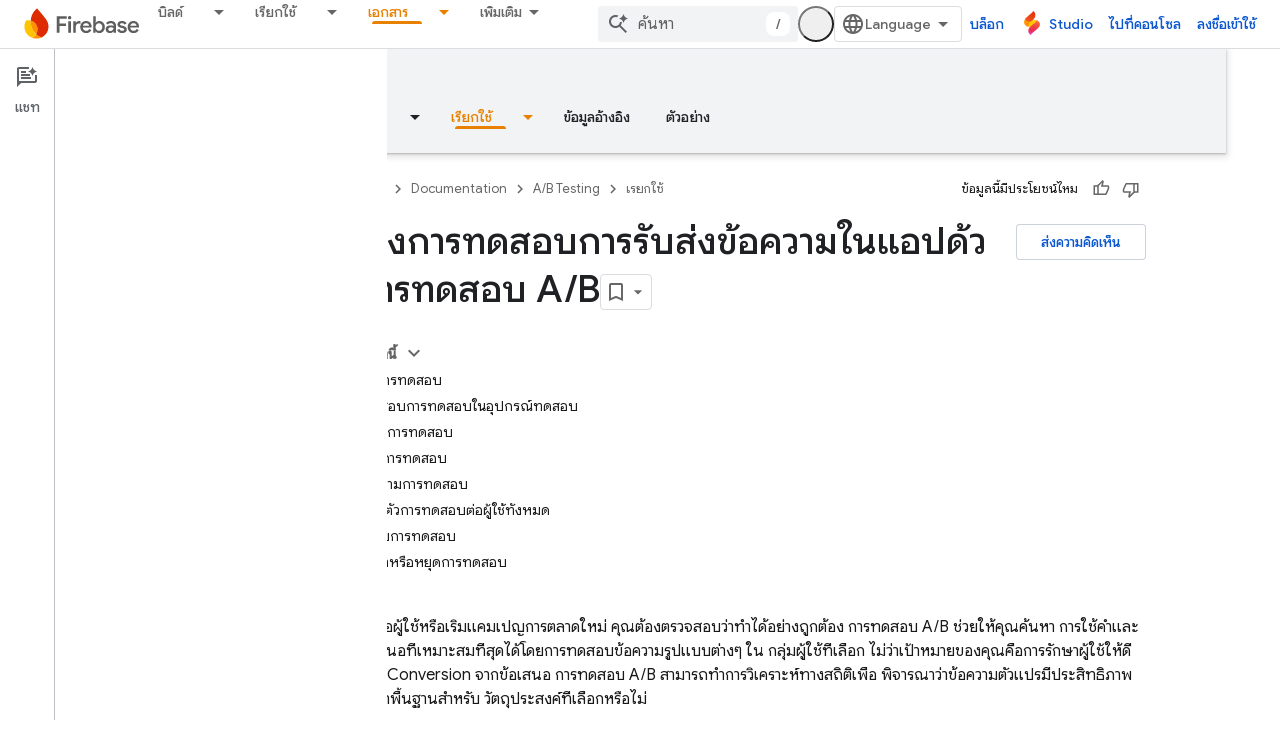

--- FILE ---
content_type: text/html; charset=utf-8
request_url: https://firebase.google.com/docs/ab-testing/abtest-inappmessaging?authuser=1&hl=th
body_size: 61342
content:









<!doctype html>
<html 
      lang="th-x-mtfrom-en"
      dir="ltr">
  <head>
    <meta name="google-signin-client-id" content="721724668570-nbkv1cfusk7kk4eni4pjvepaus73b13t.apps.googleusercontent.com"><meta name="google-signin-scope"
          content="profile email https://www.googleapis.com/auth/developerprofiles https://www.googleapis.com/auth/developerprofiles.award https://www.googleapis.com/auth/devprofiles.full_control.firstparty"><meta property="og:site_name" content="Firebase">
    <meta property="og:type" content="website"><meta name="theme-color" content="#a8c7fa"><meta charset="utf-8">
    <meta content="IE=Edge" http-equiv="X-UA-Compatible">
    <meta name="viewport" content="width=device-width, initial-scale=1">
    

    <link rel="manifest" href="/_pwa/firebase/manifest.json"
          crossorigin="use-credentials">
    <link rel="preconnect" href="//www.gstatic.com" crossorigin>
    <link rel="preconnect" href="//fonts.gstatic.com" crossorigin>
    <link rel="preconnect" href="//fonts.googleapis.com" crossorigin>
    <link rel="preconnect" href="//apis.google.com" crossorigin>
    <link rel="preconnect" href="//www.google-analytics.com" crossorigin><link rel="stylesheet" href="//fonts.googleapis.com/css?family=Google+Sans:400,500|Roboto:400,400italic,500,500italic,700,700italic|Roboto+Mono:400,500,700&display=swap">
      <link rel="stylesheet"
            href="//fonts.googleapis.com/css2?family=Material+Icons&family=Material+Symbols+Outlined&display=block"><link rel="stylesheet" href="//fonts.googleapis.com/earlyaccess/notosansthai.css"><link rel="stylesheet" href="https://www.gstatic.com/devrel-devsite/prod/v3df8aae39978de8281d519c083a1ff09816fe422ab8f1bf9f8e360a62fb9949d/firebase/css/app.css">
      
        <link rel="stylesheet" href="https://www.gstatic.com/devrel-devsite/prod/v3df8aae39978de8281d519c083a1ff09816fe422ab8f1bf9f8e360a62fb9949d/firebase/css/dark-theme.css" disabled>
      <link rel="shortcut icon" href="https://www.gstatic.com/devrel-devsite/prod/v3df8aae39978de8281d519c083a1ff09816fe422ab8f1bf9f8e360a62fb9949d/firebase/images/favicon.png">
    <link rel="apple-touch-icon" href="https://www.gstatic.com/devrel-devsite/prod/v3df8aae39978de8281d519c083a1ff09816fe422ab8f1bf9f8e360a62fb9949d/firebase/images/touchicon-180.png"><link rel="canonical" href="https://firebase.google.com/docs/ab-testing/abtest-inappmessaging?hl=th"><link rel="search" type="application/opensearchdescription+xml"
            title="Firebase" href="https://firebase.google.com/s/opensearch.xml?authuser=1&amp;hl=th">
      <link rel="alternate" hreflang="en"
          href="https://firebase.google.com/docs/ab-testing/abtest-inappmessaging" /><link rel="alternate" hreflang="x-default" href="https://firebase.google.com/docs/ab-testing/abtest-inappmessaging" /><link rel="alternate" hreflang="ar"
          href="https://firebase.google.com/docs/ab-testing/abtest-inappmessaging?hl=ar" /><link rel="alternate" hreflang="bn"
          href="https://firebase.google.com/docs/ab-testing/abtest-inappmessaging?hl=bn" /><link rel="alternate" hreflang="zh-Hans"
          href="https://firebase.google.com/docs/ab-testing/abtest-inappmessaging?hl=zh-cn" /><link rel="alternate" hreflang="zh-Hant"
          href="https://firebase.google.com/docs/ab-testing/abtest-inappmessaging?hl=zh-tw" /><link rel="alternate" hreflang="fa"
          href="https://firebase.google.com/docs/ab-testing/abtest-inappmessaging?hl=fa" /><link rel="alternate" hreflang="fr"
          href="https://firebase.google.com/docs/ab-testing/abtest-inappmessaging?hl=fr" /><link rel="alternate" hreflang="de"
          href="https://firebase.google.com/docs/ab-testing/abtest-inappmessaging?hl=de" /><link rel="alternate" hreflang="he"
          href="https://firebase.google.com/docs/ab-testing/abtest-inappmessaging?hl=he" /><link rel="alternate" hreflang="hi"
          href="https://firebase.google.com/docs/ab-testing/abtest-inappmessaging?hl=hi" /><link rel="alternate" hreflang="id"
          href="https://firebase.google.com/docs/ab-testing/abtest-inappmessaging?hl=id" /><link rel="alternate" hreflang="it"
          href="https://firebase.google.com/docs/ab-testing/abtest-inappmessaging?hl=it" /><link rel="alternate" hreflang="ja"
          href="https://firebase.google.com/docs/ab-testing/abtest-inappmessaging?hl=ja" /><link rel="alternate" hreflang="ko"
          href="https://firebase.google.com/docs/ab-testing/abtest-inappmessaging?hl=ko" /><link rel="alternate" hreflang="pl"
          href="https://firebase.google.com/docs/ab-testing/abtest-inappmessaging?hl=pl" /><link rel="alternate" hreflang="pt-BR"
          href="https://firebase.google.com/docs/ab-testing/abtest-inappmessaging?hl=pt-br" /><link rel="alternate" hreflang="ru"
          href="https://firebase.google.com/docs/ab-testing/abtest-inappmessaging?hl=ru" /><link rel="alternate" hreflang="es-419"
          href="https://firebase.google.com/docs/ab-testing/abtest-inappmessaging?hl=es-419" /><link rel="alternate" hreflang="th"
          href="https://firebase.google.com/docs/ab-testing/abtest-inappmessaging?hl=th" /><link rel="alternate" hreflang="tr"
          href="https://firebase.google.com/docs/ab-testing/abtest-inappmessaging?hl=tr" /><link rel="alternate" hreflang="vi"
          href="https://firebase.google.com/docs/ab-testing/abtest-inappmessaging?hl=vi" /><title>สร้างการทดสอบการรับส่งข้อความในแอปด้วยการทดสอบ A/B &nbsp;|&nbsp; Firebase A/B Testing</title>

<meta property="og:title" content="สร้างการทดสอบการรับส่งข้อความในแอปด้วยการทดสอบ A/B &nbsp;|&nbsp; Firebase A/B Testing"><meta name="description" content="คำแนะนำในการสร้าง ตรวจสอบ และจัดการการทดสอบ Firebase A/B Testing ด้วยการรับส่งข้อความในแอปเพื่อทดสอบข้อความทางการตลาดต่างๆ">
  <meta property="og:description" content="คำแนะนำในการสร้าง ตรวจสอบ และจัดการการทดสอบ Firebase A/B Testing ด้วยการรับส่งข้อความในแอปเพื่อทดสอบข้อความทางการตลาดต่างๆ"><meta property="og:url" content="https://firebase.google.com/docs/ab-testing/abtest-inappmessaging?hl=th"><meta property="og:locale" content="th"><script type="application/ld+json">
  {
    "@context": "https://schema.org",
    "@type": "BreadcrumbList",
    "itemListElement": [{
      "@type": "ListItem",
      "position": 1,
      "name": "Documentation",
      "item": "https://firebase.google.com/docs"
    },{
      "@type": "ListItem",
      "position": 2,
      "name": "A/B Testing",
      "item": "https://firebase.google.com/docs/ab-testing"
    },{
      "@type": "ListItem",
      "position": 3,
      "name": "สร้างการทดสอบการรับส่งข้อความในแอปด้วยการทดสอบ A/B",
      "item": "https://firebase.google.com/docs/ab-testing/abtest-inappmessaging"
    }]
  }
  </script><link rel="alternate machine-translated-from" hreflang="en"
        href="https://firebase.google.com/docs/ab-testing/abtest-inappmessaging?hl=en&amp;authuser=1">
  

  

  

  

  


    
      <link rel="stylesheet" href="/extras.css"></head>
  <body class="color-scheme--light"
        template="page"
        theme="firebase-icy-theme"
        type="guide"
        
        appearance
        
        layout="docs"
        
        
        free-trial
        
        
          
            concierge='closed'
          
        
        display-toc
        pending>
  
    <devsite-progress type="indeterminate" id="app-progress"></devsite-progress>
  
  
    <a href="#main-content" class="skip-link button">
      
      ข้ามไปที่เนื้อหาหลัก
    </a>
    <section class="devsite-wrapper">
      <devsite-cookie-notification-bar></devsite-cookie-notification-bar><devsite-header role="banner" keep-tabs-visible>
  
    





















<div class="devsite-header--inner" data-nosnippet>
  <div class="devsite-top-logo-row-wrapper-wrapper">
    <div class="devsite-top-logo-row-wrapper">
      <div class="devsite-top-logo-row">
        <button type="button" id="devsite-hamburger-menu"
          class="devsite-header-icon-button button-flat material-icons gc-analytics-event"
          data-category="Site-Wide Custom Events"
          data-label="Navigation menu button"
          visually-hidden
          aria-label="เปิดเมนู">
        </button>
        
<div class="devsite-product-name-wrapper">

  <a href="/" class="devsite-site-logo-link gc-analytics-event"
   data-category="Site-Wide Custom Events" data-label="Site logo" track-type="globalNav"
   track-name="firebase" track-metadata-position="nav"
   track-metadata-eventDetail="nav">
  
  <picture>
    
    <source srcset="https://www.gstatic.com/devrel-devsite/prod/v3df8aae39978de8281d519c083a1ff09816fe422ab8f1bf9f8e360a62fb9949d/firebase/images/lockup.svg"
            media="(prefers-color-scheme: dark)"
            class="devsite-dark-theme">
    
    <img src="https://www.gstatic.com/devrel-devsite/prod/v3df8aae39978de8281d519c083a1ff09816fe422ab8f1bf9f8e360a62fb9949d/firebase/images/lockup.svg" class="devsite-site-logo" alt="Firebase">
  </picture>
  
</a>



  
  
  <span class="devsite-product-name">
    <ul class="devsite-breadcrumb-list"
  >
  
  <li class="devsite-breadcrumb-item
             ">
    
    
    
      
      
    
  </li>
  
</ul>
  </span>

</div>
        <div class="devsite-top-logo-row-middle">
          <div class="devsite-header-upper-tabs">
            
              
              
  <devsite-tabs class="upper-tabs">

    <nav class="devsite-tabs-wrapper" aria-label="แท็บระดับบน">
      
        
          <tab class="devsite-dropdown
    
    
    
    ">
  
    <a href="https://firebase.google.com/products-build?authuser=1&amp;hl=th"
    class="devsite-tabs-content gc-analytics-event "
      track-metadata-eventdetail="https://firebase.google.com/products-build?authuser=1&amp;hl=th"
    
       track-type="nav"
       track-metadata-position="nav - บิลด์"
       track-metadata-module="primary nav"
       
       
         
           data-category="Site-Wide Custom Events"
         
           data-label="Tab: บิลด์"
         
           track-name="บิลด์"
         
       >
    บิลด์
  
    </a>
    
      <button
         aria-haspopup="menu"
         aria-expanded="false"
         aria-label="เมนูแบบเลื่อนลงสำหรับ บิลด์"
         track-type="nav"
         track-metadata-eventdetail="https://firebase.google.com/products-build?authuser=1&amp;hl=th"
         track-metadata-position="nav - บิลด์"
         track-metadata-module="primary nav"
         
          
            data-category="Site-Wide Custom Events"
          
            data-label="Tab: บิลด์"
          
            track-name="บิลด์"
          
        
         class="devsite-tabs-dropdown-toggle devsite-icon devsite-icon-arrow-drop-down"></button>
    
  
  <div class="devsite-tabs-dropdown" role="menu" aria-label="submenu" hidden>
    
    <div class="devsite-tabs-dropdown-content">
      
        <div class="devsite-tabs-dropdown-column
                    firebase-dropdown firebase-dropdown--primary firebase-build">
          
            <ul class="devsite-tabs-dropdown-section
                       ">
              
                <li class="devsite-nav-title" role="heading" tooltip>บิลด์</li>
              
              
                <li class="devsite-nav-description">ออกสู่ตลาดได้อย่างรวดเร็วและปลอดภัยด้วยผลิตภัณฑ์ที่ปรับขนาดได้ทั่วโลก
</li>
              
              
                <li class="devsite-nav-item">
                  <a href="https://firebase.google.com/products-build?authuser=1&amp;hl=th"
                    
                     track-type="nav"
                     track-metadata-eventdetail="https://firebase.google.com/products-build?authuser=1&amp;hl=th"
                     track-metadata-position="nav - บิลด์"
                     track-metadata-module="tertiary nav"
                     
                       track-metadata-module_headline="บิลด์"
                     
                     tooltip
                  >
                    
                    <div class="devsite-nav-item-title">
                      ไปที่ "สร้าง"
                    </div>
                    
                  </a>
                </li>
              
            </ul>
          
        </div>
      
        <div class="devsite-tabs-dropdown-column
                    firebase-dropdown firebase-dropdown--secondary firebase-build">
          
            <ul class="devsite-tabs-dropdown-section
                       ">
              
                <li class="devsite-nav-title" role="heading" tooltip>ผลิตภัณฑ์ของบิลด์</li>
              
              
              
                <li class="devsite-nav-item">
                  <a href="https://firebase.google.com/products/app-check?authuser=1&amp;hl=th"
                    
                     track-type="nav"
                     track-metadata-eventdetail="https://firebase.google.com/products/app-check?authuser=1&amp;hl=th"
                     track-metadata-position="nav - บิลด์"
                     track-metadata-module="tertiary nav"
                     
                       track-metadata-module_headline="ผลิตภัณฑ์ของบิลด์"
                     
                     tooltip
                  >
                    
                    <div class="devsite-nav-item-title">
                      App Check
                    </div>
                    
                  </a>
                </li>
              
                <li class="devsite-nav-item">
                  <a href="https://firebase.google.com/products/app-hosting?authuser=1&amp;hl=th"
                    
                     track-type="nav"
                     track-metadata-eventdetail="https://firebase.google.com/products/app-hosting?authuser=1&amp;hl=th"
                     track-metadata-position="nav - บิลด์"
                     track-metadata-module="tertiary nav"
                     
                       track-metadata-module_headline="ผลิตภัณฑ์ของบิลด์"
                     
                     tooltip
                  >
                    
                    <div class="devsite-nav-item-title">
                      App Hosting
                    </div>
                    
                  </a>
                </li>
              
                <li class="devsite-nav-item">
                  <a href="https://firebase.google.com/products/auth?authuser=1&amp;hl=th"
                    
                     track-type="nav"
                     track-metadata-eventdetail="https://firebase.google.com/products/auth?authuser=1&amp;hl=th"
                     track-metadata-position="nav - บิลด์"
                     track-metadata-module="tertiary nav"
                     
                       track-metadata-module_headline="ผลิตภัณฑ์ของบิลด์"
                     
                     tooltip
                  >
                    
                    <div class="devsite-nav-item-title">
                      Authentication
                    </div>
                    
                  </a>
                </li>
              
                <li class="devsite-nav-item">
                  <a href="https://firebase.google.com/products/functions?authuser=1&amp;hl=th"
                    
                     track-type="nav"
                     track-metadata-eventdetail="https://firebase.google.com/products/functions?authuser=1&amp;hl=th"
                     track-metadata-position="nav - บิลด์"
                     track-metadata-module="tertiary nav"
                     
                       track-metadata-module_headline="ผลิตภัณฑ์ของบิลด์"
                     
                     tooltip
                  >
                    
                    <div class="devsite-nav-item-title">
                      Cloud Functions
                    </div>
                    
                  </a>
                </li>
              
                <li class="devsite-nav-item">
                  <a href="https://firebase.google.com/products/storage?authuser=1&amp;hl=th"
                    
                     track-type="nav"
                     track-metadata-eventdetail="https://firebase.google.com/products/storage?authuser=1&amp;hl=th"
                     track-metadata-position="nav - บิลด์"
                     track-metadata-module="tertiary nav"
                     
                       track-metadata-module_headline="ผลิตภัณฑ์ของบิลด์"
                     
                     tooltip
                  >
                    
                    <div class="devsite-nav-item-title">
                      Cloud Storage
                    </div>
                    
                  </a>
                </li>
              
                <li class="devsite-nav-item">
                  <a href="https://firebase.google.com/products/data-connect?authuser=1&amp;hl=th"
                    
                     track-type="nav"
                     track-metadata-eventdetail="https://firebase.google.com/products/data-connect?authuser=1&amp;hl=th"
                     track-metadata-position="nav - บิลด์"
                     track-metadata-module="tertiary nav"
                     
                       track-metadata-module_headline="ผลิตภัณฑ์ของบิลด์"
                     
                     tooltip
                  >
                    
                    <div class="devsite-nav-item-title">
                      Data Connect
                    </div>
                    
                  </a>
                </li>
              
                <li class="devsite-nav-item">
                  <a href="https://firebase.google.com/products/extensions?authuser=1&amp;hl=th"
                    
                     track-type="nav"
                     track-metadata-eventdetail="https://firebase.google.com/products/extensions?authuser=1&amp;hl=th"
                     track-metadata-position="nav - บิลด์"
                     track-metadata-module="tertiary nav"
                     
                       track-metadata-module_headline="ผลิตภัณฑ์ของบิลด์"
                     
                     tooltip
                  >
                    
                    <div class="devsite-nav-item-title">
                      Extensions
                    </div>
                    
                  </a>
                </li>
              
                <li class="devsite-nav-item">
                  <a href="https://firebase.google.com/products/ml?authuser=1&amp;hl=th"
                    
                     track-type="nav"
                     track-metadata-eventdetail="https://firebase.google.com/products/ml?authuser=1&amp;hl=th"
                     track-metadata-position="nav - บิลด์"
                     track-metadata-module="tertiary nav"
                     
                       track-metadata-module_headline="ผลิตภัณฑ์ของบิลด์"
                     
                     tooltip
                  >
                    
                    <div class="devsite-nav-item-title">
                      Firebase ML
                    </div>
                    
                  </a>
                </li>
              
            </ul>
          
            <ul class="devsite-tabs-dropdown-section
                       ">
              
              
              
                <li class="devsite-nav-item">
                  <a href="https://firebase.google.com/products/firestore?authuser=1&amp;hl=th"
                    
                     track-type="nav"
                     track-metadata-eventdetail="https://firebase.google.com/products/firestore?authuser=1&amp;hl=th"
                     track-metadata-position="nav - บิลด์"
                     track-metadata-module="tertiary nav"
                     
                       track-metadata-module_headline="ผลิตภัณฑ์ของบิลด์"
                     
                     tooltip
                  >
                    
                    <div class="devsite-nav-item-title">
                      Firestore
                    </div>
                    
                  </a>
                </li>
              
                <li class="devsite-nav-item">
                  <a href="https://genkit.dev"
                    
                     track-type="nav"
                     track-metadata-eventdetail="https://genkit.dev"
                     track-metadata-position="nav - บิลด์"
                     track-metadata-module="tertiary nav"
                     
                       track-metadata-module_headline="ผลิตภัณฑ์ของบิลด์"
                     
                     tooltip
                  >
                    
                    <div class="devsite-nav-item-title">
                      Genkit
                    </div>
                    
                  </a>
                </li>
              
                <li class="devsite-nav-item">
                  <a href="https://firebase.google.com/products/hosting?authuser=1&amp;hl=th"
                    
                     track-type="nav"
                     track-metadata-eventdetail="https://firebase.google.com/products/hosting?authuser=1&amp;hl=th"
                     track-metadata-position="nav - บิลด์"
                     track-metadata-module="tertiary nav"
                     
                       track-metadata-module_headline="ผลิตภัณฑ์ของบิลด์"
                     
                     tooltip
                  >
                    
                    <div class="devsite-nav-item-title">
                      Hosting
                    </div>
                    
                  </a>
                </li>
              
                <li class="devsite-nav-item">
                  <a href="https://firebase.google.com/products/phone-number-verification?authuser=1&amp;hl=th"
                    
                     track-type="nav"
                     track-metadata-eventdetail="https://firebase.google.com/products/phone-number-verification?authuser=1&amp;hl=th"
                     track-metadata-position="nav - บิลด์"
                     track-metadata-module="tertiary nav"
                     
                       track-metadata-module_headline="ผลิตภัณฑ์ของบิลด์"
                     
                     tooltip
                  >
                    
                    <div class="devsite-nav-item-title">
                      การยืนยันหมายเลขโทรศัพท์
                    </div>
                    
                  </a>
                </li>
              
                <li class="devsite-nav-item">
                  <a href="https://firebase.google.com/products/realtime-database?authuser=1&amp;hl=th"
                    
                     track-type="nav"
                     track-metadata-eventdetail="https://firebase.google.com/products/realtime-database?authuser=1&amp;hl=th"
                     track-metadata-position="nav - บิลด์"
                     track-metadata-module="tertiary nav"
                     
                       track-metadata-module_headline="ผลิตภัณฑ์ของบิลด์"
                     
                     tooltip
                  >
                    
                    <div class="devsite-nav-item-title">
                      Realtime Database
                    </div>
                    
                  </a>
                </li>
              
                <li class="devsite-nav-item">
                  <a href="https://firebase.google.com/products/firebase-ai-logic?authuser=1&amp;hl=th"
                    
                     track-type="nav"
                     track-metadata-eventdetail="https://firebase.google.com/products/firebase-ai-logic?authuser=1&amp;hl=th"
                     track-metadata-position="nav - บิลด์"
                     track-metadata-module="tertiary nav"
                     
                       track-metadata-module_headline="ผลิตภัณฑ์ของบิลด์"
                     
                     tooltip
                  >
                    
                    <div class="devsite-nav-item-title">
                      Firebase AI Logic Client SDK
                    </div>
                    
                  </a>
                </li>
              
                <li class="devsite-nav-item">
                  <a href="https://firebase.google.com/products/generative-ai?authuser=1&amp;hl=th"
                    
                     track-type="nav"
                     track-metadata-eventdetail="https://firebase.google.com/products/generative-ai?authuser=1&amp;hl=th"
                     track-metadata-position="nav - บิลด์"
                     track-metadata-module="tertiary nav"
                     
                       track-metadata-module_headline="ผลิตภัณฑ์ของบิลด์"
                     
                     tooltip
                  >
                    
                    <div class="devsite-nav-item-title">
                      Generative AI
                    </div>
                    
                  </a>
                </li>
              
            </ul>
          
        </div>
      
    </div>
  </div>
</tab>
        
      
        
          <tab class="devsite-dropdown
    
    
    
    ">
  
    <a href="https://firebase.google.com/products-run?authuser=1&amp;hl=th"
    class="devsite-tabs-content gc-analytics-event "
      track-metadata-eventdetail="https://firebase.google.com/products-run?authuser=1&amp;hl=th"
    
       track-type="nav"
       track-metadata-position="nav - เรียกใช้"
       track-metadata-module="primary nav"
       
       
         
           data-category="Site-Wide Custom Events"
         
           data-label="Tab: เรียกใช้"
         
           track-name="เรียกใช้"
         
       >
    เรียกใช้
  
    </a>
    
      <button
         aria-haspopup="menu"
         aria-expanded="false"
         aria-label="เมนูแบบเลื่อนลงสำหรับ เรียกใช้"
         track-type="nav"
         track-metadata-eventdetail="https://firebase.google.com/products-run?authuser=1&amp;hl=th"
         track-metadata-position="nav - เรียกใช้"
         track-metadata-module="primary nav"
         
          
            data-category="Site-Wide Custom Events"
          
            data-label="Tab: เรียกใช้"
          
            track-name="เรียกใช้"
          
        
         class="devsite-tabs-dropdown-toggle devsite-icon devsite-icon-arrow-drop-down"></button>
    
  
  <div class="devsite-tabs-dropdown" role="menu" aria-label="submenu" hidden>
    
    <div class="devsite-tabs-dropdown-content">
      
        <div class="devsite-tabs-dropdown-column
                    firebase-dropdown firebase-dropdown--primary firebase-run">
          
            <ul class="devsite-tabs-dropdown-section
                       ">
              
                <li class="devsite-nav-title" role="heading" tooltip>เรียกใช้</li>
              
              
                <li class="devsite-nav-description">เรียกใช้แอปได้อย่างมั่นใจและมอบประสบการณ์การใช้งานที่ดีที่สุดให้แก่ผู้ใช้
</li>
              
              
                <li class="devsite-nav-item">
                  <a href="https://firebase.google.com/products-run?authuser=1&amp;hl=th"
                    
                     track-type="nav"
                     track-metadata-eventdetail="https://firebase.google.com/products-run?authuser=1&amp;hl=th"
                     track-metadata-position="nav - เรียกใช้"
                     track-metadata-module="tertiary nav"
                     
                       track-metadata-module_headline="เรียกใช้"
                     
                     tooltip
                  >
                    
                    <div class="devsite-nav-item-title">
                      ไปที่ "เรียกใช้"
                    </div>
                    
                  </a>
                </li>
              
            </ul>
          
        </div>
      
        <div class="devsite-tabs-dropdown-column
                    firebase-dropdown firebase-dropdown--secondary">
          
            <ul class="devsite-tabs-dropdown-section
                       ">
              
                <li class="devsite-nav-title" role="heading" tooltip>เรียกใช้ผลิตภัณฑ์</li>
              
              
              
                <li class="devsite-nav-item">
                  <a href="https://firebase.google.com/products/ab-testing?authuser=1&amp;hl=th"
                    
                     track-type="nav"
                     track-metadata-eventdetail="https://firebase.google.com/products/ab-testing?authuser=1&amp;hl=th"
                     track-metadata-position="nav - เรียกใช้"
                     track-metadata-module="tertiary nav"
                     
                       track-metadata-module_headline="เรียกใช้ผลิตภัณฑ์"
                     
                     tooltip
                  >
                    
                    <div class="devsite-nav-item-title">
                      A/B Testing
                    </div>
                    
                  </a>
                </li>
              
                <li class="devsite-nav-item">
                  <a href="https://firebase.google.com/products/app-distribution?authuser=1&amp;hl=th"
                    
                     track-type="nav"
                     track-metadata-eventdetail="https://firebase.google.com/products/app-distribution?authuser=1&amp;hl=th"
                     track-metadata-position="nav - เรียกใช้"
                     track-metadata-module="tertiary nav"
                     
                       track-metadata-module_headline="เรียกใช้ผลิตภัณฑ์"
                     
                     tooltip
                  >
                    
                    <div class="devsite-nav-item-title">
                      App Distribution
                    </div>
                    
                  </a>
                </li>
              
                <li class="devsite-nav-item">
                  <a href="https://firebase.google.com/products/cloud-messaging?authuser=1&amp;hl=th"
                    
                     track-type="nav"
                     track-metadata-eventdetail="https://firebase.google.com/products/cloud-messaging?authuser=1&amp;hl=th"
                     track-metadata-position="nav - เรียกใช้"
                     track-metadata-module="tertiary nav"
                     
                       track-metadata-module_headline="เรียกใช้ผลิตภัณฑ์"
                     
                     tooltip
                  >
                    
                    <div class="devsite-nav-item-title">
                      Cloud Messaging
                    </div>
                    
                  </a>
                </li>
              
                <li class="devsite-nav-item">
                  <a href="https://firebase.google.com/products/crashlytics?authuser=1&amp;hl=th"
                    
                     track-type="nav"
                     track-metadata-eventdetail="https://firebase.google.com/products/crashlytics?authuser=1&amp;hl=th"
                     track-metadata-position="nav - เรียกใช้"
                     track-metadata-module="tertiary nav"
                     
                       track-metadata-module_headline="เรียกใช้ผลิตภัณฑ์"
                     
                     tooltip
                  >
                    
                    <div class="devsite-nav-item-title">
                      Crashlytics
                    </div>
                    
                  </a>
                </li>
              
                <li class="devsite-nav-item">
                  <a href="https://firebase.google.com/products/analytics?authuser=1&amp;hl=th"
                    
                     track-type="nav"
                     track-metadata-eventdetail="https://firebase.google.com/products/analytics?authuser=1&amp;hl=th"
                     track-metadata-position="nav - เรียกใช้"
                     track-metadata-module="tertiary nav"
                     
                       track-metadata-module_headline="เรียกใช้ผลิตภัณฑ์"
                     
                     tooltip
                  >
                    
                    <div class="devsite-nav-item-title">
                      Google Analytics
                    </div>
                    
                  </a>
                </li>
              
            </ul>
          
            <ul class="devsite-tabs-dropdown-section
                       ">
              
              
              
                <li class="devsite-nav-item">
                  <a href="https://firebase.google.com/products/in-app-messaging?authuser=1&amp;hl=th"
                    
                     track-type="nav"
                     track-metadata-eventdetail="https://firebase.google.com/products/in-app-messaging?authuser=1&amp;hl=th"
                     track-metadata-position="nav - เรียกใช้"
                     track-metadata-module="tertiary nav"
                     
                       track-metadata-module_headline="เรียกใช้ผลิตภัณฑ์"
                     
                     tooltip
                  >
                    
                    <div class="devsite-nav-item-title">
                      In-App Messaging
                    </div>
                    
                  </a>
                </li>
              
                <li class="devsite-nav-item">
                  <a href="https://firebase.google.com/products/performance?authuser=1&amp;hl=th"
                    
                     track-type="nav"
                     track-metadata-eventdetail="https://firebase.google.com/products/performance?authuser=1&amp;hl=th"
                     track-metadata-position="nav - เรียกใช้"
                     track-metadata-module="tertiary nav"
                     
                       track-metadata-module_headline="เรียกใช้ผลิตภัณฑ์"
                     
                     tooltip
                  >
                    
                    <div class="devsite-nav-item-title">
                      Performance Monitoring
                    </div>
                    
                  </a>
                </li>
              
                <li class="devsite-nav-item">
                  <a href="https://firebase.google.com/products/remote-config?authuser=1&amp;hl=th"
                    
                     track-type="nav"
                     track-metadata-eventdetail="https://firebase.google.com/products/remote-config?authuser=1&amp;hl=th"
                     track-metadata-position="nav - เรียกใช้"
                     track-metadata-module="tertiary nav"
                     
                       track-metadata-module_headline="เรียกใช้ผลิตภัณฑ์"
                     
                     tooltip
                  >
                    
                    <div class="devsite-nav-item-title">
                      Remote Config
                    </div>
                    
                  </a>
                </li>
              
                <li class="devsite-nav-item">
                  <a href="https://firebase.google.com/products/test-lab?authuser=1&amp;hl=th"
                    
                     track-type="nav"
                     track-metadata-eventdetail="https://firebase.google.com/products/test-lab?authuser=1&amp;hl=th"
                     track-metadata-position="nav - เรียกใช้"
                     track-metadata-module="tertiary nav"
                     
                       track-metadata-module_headline="เรียกใช้ผลิตภัณฑ์"
                     
                     tooltip
                  >
                    
                    <div class="devsite-nav-item-title">
                      Test Lab
                    </div>
                    
                  </a>
                </li>
              
            </ul>
          
        </div>
      
    </div>
  </div>
</tab>
        
      
        
          <tab  >
            
    <a href="https://firebase.google.com/solutions?authuser=1&amp;hl=th"
    class="devsite-tabs-content gc-analytics-event "
      track-metadata-eventdetail="https://firebase.google.com/solutions?authuser=1&amp;hl=th"
    
       track-type="nav"
       track-metadata-position="nav - โซลูชัน"
       track-metadata-module="primary nav"
       
       
         
           data-category="Site-Wide Custom Events"
         
           data-label="Tab: โซลูชัน"
         
           track-name="โซลูชัน"
         
       >
    โซลูชัน
  
    </a>
    
  
          </tab>
        
      
        
          <tab  >
            
    <a href="https://firebase.google.com/pricing?authuser=1&amp;hl=th"
    class="devsite-tabs-content gc-analytics-event "
      track-metadata-eventdetail="https://firebase.google.com/pricing?authuser=1&amp;hl=th"
    
       track-type="nav"
       track-metadata-position="nav - การกำหนดราคา"
       track-metadata-module="primary nav"
       
       
         
           data-category="Site-Wide Custom Events"
         
           data-label="Tab: การกำหนดราคา"
         
           track-name="การกำหนดราคา"
         
       >
    การกำหนดราคา
  
    </a>
    
  
          </tab>
        
      
        
          <tab class="devsite-dropdown
    
    devsite-active
    
    ">
  
    <a href="https://firebase.google.com/docs?authuser=1&amp;hl=th"
    class="devsite-tabs-content gc-analytics-event "
      track-metadata-eventdetail="https://firebase.google.com/docs?authuser=1&amp;hl=th"
    
       track-type="nav"
       track-metadata-position="nav - เอกสาร"
       track-metadata-module="primary nav"
       aria-label="เอกสาร, selected" 
       
         
           data-category="Site-Wide Custom Events"
         
           data-label="Tab: เอกสาร"
         
           track-name="เอกสาร"
         
       >
    เอกสาร
  
    </a>
    
      <button
         aria-haspopup="menu"
         aria-expanded="false"
         aria-label="เมนูแบบเลื่อนลงสำหรับ เอกสาร"
         track-type="nav"
         track-metadata-eventdetail="https://firebase.google.com/docs?authuser=1&amp;hl=th"
         track-metadata-position="nav - เอกสาร"
         track-metadata-module="primary nav"
         
          
            data-category="Site-Wide Custom Events"
          
            data-label="Tab: เอกสาร"
          
            track-name="เอกสาร"
          
        
         class="devsite-tabs-dropdown-toggle devsite-icon devsite-icon-arrow-drop-down"></button>
    
  
  <div class="devsite-tabs-dropdown" role="menu" aria-label="submenu" hidden>
    
    <div class="devsite-tabs-dropdown-content">
      
        <div class="devsite-tabs-dropdown-column
                    ">
          
            <ul class="devsite-tabs-dropdown-section
                       ">
              
              
              
                <li class="devsite-nav-item">
                  <a href="https://firebase.google.com/docs?authuser=1&amp;hl=th"
                    
                     track-type="nav"
                     track-metadata-eventdetail="https://firebase.google.com/docs?authuser=1&amp;hl=th"
                     track-metadata-position="nav - เอกสาร"
                     track-metadata-module="tertiary nav"
                     
                     tooltip
                  >
                    
                    <div class="devsite-nav-item-title">
                      ภาพรวม
                    </div>
                    
                  </a>
                </li>
              
                <li class="devsite-nav-item">
                  <a href="https://firebase.google.com/docs/guides?authuser=1&amp;hl=th"
                    
                     track-type="nav"
                     track-metadata-eventdetail="https://firebase.google.com/docs/guides?authuser=1&amp;hl=th"
                     track-metadata-position="nav - เอกสาร"
                     track-metadata-module="tertiary nav"
                     
                     tooltip
                  >
                    
                    <div class="devsite-nav-item-title">
                      Fundamentals
                    </div>
                    
                  </a>
                </li>
              
                <li class="devsite-nav-item">
                  <a href="https://firebase.google.com/docs/ai?authuser=1&amp;hl=th"
                    
                     track-type="nav"
                     track-metadata-eventdetail="https://firebase.google.com/docs/ai?authuser=1&amp;hl=th"
                     track-metadata-position="nav - เอกสาร"
                     track-metadata-module="tertiary nav"
                     
                     tooltip
                  >
                    
                    <div class="devsite-nav-item-title">
                      AI
                    </div>
                    
                  </a>
                </li>
              
                <li class="devsite-nav-item">
                  <a href="https://firebase.google.com/docs/build?authuser=1&amp;hl=th"
                    
                     track-type="nav"
                     track-metadata-eventdetail="https://firebase.google.com/docs/build?authuser=1&amp;hl=th"
                     track-metadata-position="nav - เอกสาร"
                     track-metadata-module="tertiary nav"
                     
                     tooltip
                  >
                    
                    <div class="devsite-nav-item-title">
                      บิลด์
                    </div>
                    
                  </a>
                </li>
              
                <li class="devsite-nav-item">
                  <a href="https://firebase.google.com/docs/run?authuser=1&amp;hl=th"
                    
                     track-type="nav"
                     track-metadata-eventdetail="https://firebase.google.com/docs/run?authuser=1&amp;hl=th"
                     track-metadata-position="nav - เอกสาร"
                     track-metadata-module="tertiary nav"
                     
                     tooltip
                  >
                    
                    <div class="devsite-nav-item-title">
                      เรียกใช้
                    </div>
                    
                  </a>
                </li>
              
                <li class="devsite-nav-item">
                  <a href="https://firebase.google.com/docs/reference?authuser=1&amp;hl=th"
                    
                     track-type="nav"
                     track-metadata-eventdetail="https://firebase.google.com/docs/reference?authuser=1&amp;hl=th"
                     track-metadata-position="nav - เอกสาร"
                     track-metadata-module="tertiary nav"
                     
                     tooltip
                  >
                    
                    <div class="devsite-nav-item-title">
                      ข้อมูลอ้างอิง
                    </div>
                    
                  </a>
                </li>
              
                <li class="devsite-nav-item">
                  <a href="https://firebase.google.com/docs/samples?authuser=1&amp;hl=th"
                    
                     track-type="nav"
                     track-metadata-eventdetail="https://firebase.google.com/docs/samples?authuser=1&amp;hl=th"
                     track-metadata-position="nav - เอกสาร"
                     track-metadata-module="tertiary nav"
                     
                     tooltip
                  >
                    
                    <div class="devsite-nav-item-title">
                      ตัวอย่าง
                    </div>
                    
                  </a>
                </li>
              
            </ul>
          
        </div>
      
    </div>
  </div>
</tab>
        
      
        
          <tab class="devsite-dropdown
    
    
    
    ">
  
    <a href="https://firebase.google.com/community?authuser=1&amp;hl=th"
    class="devsite-tabs-content gc-analytics-event "
      track-metadata-eventdetail="https://firebase.google.com/community?authuser=1&amp;hl=th"
    
       track-type="nav"
       track-metadata-position="nav - ชุมชน"
       track-metadata-module="primary nav"
       
       
         
           data-category="Site-Wide Custom Events"
         
           data-label="Tab: ชุมชน"
         
           track-name="ชุมชน"
         
       >
    ชุมชน
  
    </a>
    
      <button
         aria-haspopup="menu"
         aria-expanded="false"
         aria-label="เมนูแบบเลื่อนลงสำหรับ ชุมชน"
         track-type="nav"
         track-metadata-eventdetail="https://firebase.google.com/community?authuser=1&amp;hl=th"
         track-metadata-position="nav - ชุมชน"
         track-metadata-module="primary nav"
         
          
            data-category="Site-Wide Custom Events"
          
            data-label="Tab: ชุมชน"
          
            track-name="ชุมชน"
          
        
         class="devsite-tabs-dropdown-toggle devsite-icon devsite-icon-arrow-drop-down"></button>
    
  
  <div class="devsite-tabs-dropdown" role="menu" aria-label="submenu" hidden>
    
    <div class="devsite-tabs-dropdown-content">
      
        <div class="devsite-tabs-dropdown-column
                    ">
          
            <ul class="devsite-tabs-dropdown-section
                       ">
              
              
              
                <li class="devsite-nav-item">
                  <a href="https://firebase.google.com/community/learn?authuser=1&amp;hl=th"
                    
                     track-type="nav"
                     track-metadata-eventdetail="https://firebase.google.com/community/learn?authuser=1&amp;hl=th"
                     track-metadata-position="nav - ชุมชน"
                     track-metadata-module="tertiary nav"
                     
                     tooltip
                  >
                    
                    <div class="devsite-nav-item-title">
                      เรียนรู้
                    </div>
                    
                  </a>
                </li>
              
                <li class="devsite-nav-item">
                  <a href="https://firebase.google.com/community/events?authuser=1&amp;hl=th"
                    
                     track-type="nav"
                     track-metadata-eventdetail="https://firebase.google.com/community/events?authuser=1&amp;hl=th"
                     track-metadata-position="nav - ชุมชน"
                     track-metadata-module="tertiary nav"
                     
                     tooltip
                  >
                    
                    <div class="devsite-nav-item-title">
                      กิจกรรม
                    </div>
                    
                  </a>
                </li>
              
                <li class="devsite-nav-item">
                  <a href="https://firebase.google.com/community/stories?authuser=1&amp;hl=th"
                    
                     track-type="nav"
                     track-metadata-eventdetail="https://firebase.google.com/community/stories?authuser=1&amp;hl=th"
                     track-metadata-position="nav - ชุมชน"
                     track-metadata-module="tertiary nav"
                     
                     tooltip
                  >
                    
                    <div class="devsite-nav-item-title">
                      เรื่องราว
                    </div>
                    
                  </a>
                </li>
              
            </ul>
          
        </div>
      
    </div>
  </div>
</tab>
        
      
        
          <tab  >
            
    <a href="https://firebase.google.com/support?authuser=1&amp;hl=th"
    class="devsite-tabs-content gc-analytics-event "
      track-metadata-eventdetail="https://firebase.google.com/support?authuser=1&amp;hl=th"
    
       track-type="nav"
       track-metadata-position="nav - การสนับสนุน"
       track-metadata-module="primary nav"
       
       
         
           data-category="Site-Wide Custom Events"
         
           data-label="Tab: การสนับสนุน"
         
           track-name="การสนับสนุน"
         
       >
    การสนับสนุน
  
    </a>
    
  
          </tab>
        
      
    </nav>

  </devsite-tabs>

            
           </div>
          
<devsite-search
    enable-signin
    enable-search
    enable-suggestions
      enable-query-completion
    
    enable-search-summaries
    project-name="Firebase A/B Testing"
    tenant-name="Firebase"
    
    
    
    
    
    >
  <form class="devsite-search-form" action="https://firebase.google.com/s/results?authuser=1&amp;hl=th" method="GET">
    <div class="devsite-search-container">
      <button type="button"
              search-open
              class="devsite-search-button devsite-header-icon-button button-flat material-icons"
              
              aria-label="เปิดการค้นหา"></button>
      <div class="devsite-searchbox">
        <input
          aria-activedescendant=""
          aria-autocomplete="list"
          
          aria-label="ค้นหา"
          aria-expanded="false"
          aria-haspopup="listbox"
          autocomplete="off"
          class="devsite-search-field devsite-search-query"
          name="q"
          
          placeholder="ค้นหา"
          role="combobox"
          type="text"
          value=""
          >
          <div class="devsite-search-image material-icons" aria-hidden="true">
            
              <svg class="devsite-search-ai-image" width="24" height="24" viewBox="0 0 24 24" fill="none" xmlns="http://www.w3.org/2000/svg">
                  <g clip-path="url(#clip0_6641_386)">
                    <path d="M19.6 21L13.3 14.7C12.8 15.1 12.225 15.4167 11.575 15.65C10.925 15.8833 10.2333 16 9.5 16C7.68333 16 6.14167 15.375 4.875 14.125C3.625 12.8583 3 11.3167 3 9.5C3 7.68333 3.625 6.15 4.875 4.9C6.14167 3.63333 7.68333 3 9.5 3C10.0167 3 10.5167 3.05833 11 3.175C11.4833 3.275 11.9417 3.43333 12.375 3.65L10.825 5.2C10.6083 5.13333 10.3917 5.08333 10.175 5.05C9.95833 5.01667 9.73333 5 9.5 5C8.25 5 7.18333 5.44167 6.3 6.325C5.43333 7.19167 5 8.25 5 9.5C5 10.75 5.43333 11.8167 6.3 12.7C7.18333 13.5667 8.25 14 9.5 14C10.6667 14 11.6667 13.625 12.5 12.875C13.35 12.1083 13.8417 11.15 13.975 10H15.975C15.925 10.6333 15.7833 11.2333 15.55 11.8C15.3333 12.3667 15.05 12.8667 14.7 13.3L21 19.6L19.6 21ZM17.5 12C17.5 10.4667 16.9667 9.16667 15.9 8.1C14.8333 7.03333 13.5333 6.5 12 6.5C13.5333 6.5 14.8333 5.96667 15.9 4.9C16.9667 3.83333 17.5 2.53333 17.5 0.999999C17.5 2.53333 18.0333 3.83333 19.1 4.9C20.1667 5.96667 21.4667 6.5 23 6.5C21.4667 6.5 20.1667 7.03333 19.1 8.1C18.0333 9.16667 17.5 10.4667 17.5 12Z" fill="#5F6368"/>
                  </g>
                <defs>
                <clipPath id="clip0_6641_386">
                <rect width="24" height="24" fill="white"/>
                </clipPath>
                </defs>
              </svg>
            
          </div>
          <div class="devsite-search-shortcut-icon-container" aria-hidden="true">
            <kbd class="devsite-search-shortcut-icon">/</kbd>
          </div>
      </div>
    </div>
  </form>
  <button type="button"
          search-close
          class="devsite-search-button devsite-header-icon-button button-flat material-icons"
          
          aria-label="ปิดการค้นหา"></button>
</devsite-search>

        </div>

        

          

          

          <devsite-appearance-selector></devsite-appearance-selector>

          
<devsite-language-selector>
  <ul role="presentation">
    
    
    <li role="presentation">
      <a role="menuitem" lang="en"
        >English</a>
    </li>
    
    <li role="presentation">
      <a role="menuitem" lang="de"
        >Deutsch</a>
    </li>
    
    <li role="presentation">
      <a role="menuitem" lang="es_419"
        >Español – América Latina</a>
    </li>
    
    <li role="presentation">
      <a role="menuitem" lang="fr"
        >Français</a>
    </li>
    
    <li role="presentation">
      <a role="menuitem" lang="id"
        >Indonesia</a>
    </li>
    
    <li role="presentation">
      <a role="menuitem" lang="it"
        >Italiano</a>
    </li>
    
    <li role="presentation">
      <a role="menuitem" lang="pl"
        >Polski</a>
    </li>
    
    <li role="presentation">
      <a role="menuitem" lang="pt_br"
        >Português – Brasil</a>
    </li>
    
    <li role="presentation">
      <a role="menuitem" lang="vi"
        >Tiếng Việt</a>
    </li>
    
    <li role="presentation">
      <a role="menuitem" lang="tr"
        >Türkçe</a>
    </li>
    
    <li role="presentation">
      <a role="menuitem" lang="ru"
        >Русский</a>
    </li>
    
    <li role="presentation">
      <a role="menuitem" lang="he"
        >עברית</a>
    </li>
    
    <li role="presentation">
      <a role="menuitem" lang="ar"
        >العربيّة</a>
    </li>
    
    <li role="presentation">
      <a role="menuitem" lang="fa"
        >فارسی</a>
    </li>
    
    <li role="presentation">
      <a role="menuitem" lang="hi"
        >हिंदी</a>
    </li>
    
    <li role="presentation">
      <a role="menuitem" lang="bn"
        >বাংলা</a>
    </li>
    
    <li role="presentation">
      <a role="menuitem" lang="th"
        >ภาษาไทย</a>
    </li>
    
    <li role="presentation">
      <a role="menuitem" lang="zh_cn"
        >中文 – 简体</a>
    </li>
    
    <li role="presentation">
      <a role="menuitem" lang="zh_tw"
        >中文 – 繁體</a>
    </li>
    
    <li role="presentation">
      <a role="menuitem" lang="ja"
        >日本語</a>
    </li>
    
    <li role="presentation">
      <a role="menuitem" lang="ko"
        >한국어</a>
    </li>
    
  </ul>
</devsite-language-selector>


          
            <a class="devsite-header-link devsite-top-button button gc-analytics-event "
    href="//firebase.blog"
    data-category="Site-Wide Custom Events"
    data-label="Site header link: บล็อก"
    >
  บล็อก
</a>
          
            <a class="devsite-header-link devsite-top-button button gc-analytics-event studio-button-with-icon"
    href="//studio.firebase.google.com?authuser=1&amp;hl=th"
    data-category="Site-Wide Custom Events"
    data-label="Site header link: Studio"
    >
  Studio
</a>
          
            <a class="devsite-header-link devsite-top-button button gc-analytics-event "
    href="//console.firebase.google.com?authuser=1&amp;hl=th"
    data-category="Site-Wide Custom Events"
    data-label="Site header link: ไปที่คอนโซล"
    >
  ไปที่คอนโซล
</a>
          

        

        
          <devsite-user 
                        
                        
                          enable-profiles
                        
                        
                          fp-auth
                        
                        id="devsite-user">
            
              
              <span class="button devsite-top-button" aria-hidden="true" visually-hidden>ลงชื่อเข้าใช้</span>
            
          </devsite-user>
        
        
        
      </div>
    </div>
  </div>



  <div class="devsite-collapsible-section
    ">
    <div class="devsite-header-background">
      
        
          <div class="devsite-product-id-row"
           >
            <div class="devsite-product-description-row">
              
                
                <div class="devsite-product-id">
                  
                  
                  
                    <ul class="devsite-breadcrumb-list"
  
    aria-label="เบรดครัมบ์ส่วนหัวระดับล่าง">
  
  <li class="devsite-breadcrumb-item
             ">
    
    
    
      
        
  <a href="https://firebase.google.com/docs?authuser=1&amp;hl=th"
      
        class="devsite-breadcrumb-link gc-analytics-event"
      
        data-category="Site-Wide Custom Events"
      
        data-label="Lower Header"
      
        data-value="1"
      
        track-type="globalNav"
      
        track-name="breadcrumb"
      
        track-metadata-position="1"
      
        track-metadata-eventdetail="Firebase Documentation"
      
    >
    
          Documentation
        
  </a>
  
      
    
  </li>
  
  <li class="devsite-breadcrumb-item
             ">
    
      
      <div class="devsite-breadcrumb-guillemet material-icons" aria-hidden="true"></div>
    
    
    
      
        
  <a href="https://firebase.google.com/docs/ab-testing?authuser=1&amp;hl=th"
      
        class="devsite-breadcrumb-link gc-analytics-event"
      
        data-category="Site-Wide Custom Events"
      
        data-label="Lower Header"
      
        data-value="2"
      
        track-type="globalNav"
      
        track-name="breadcrumb"
      
        track-metadata-position="2"
      
        track-metadata-eventdetail="Firebase A/B Testing"
      
    >
    
          A/B Testing
        
  </a>
  
      
    
  </li>
  
</ul>
                </div>
                
              
              
            </div>
            
          </div>
          
        
      
      
        <div class="devsite-doc-set-nav-row">
          
          
            
            
  <devsite-tabs class="lower-tabs">

    <nav class="devsite-tabs-wrapper" aria-label="แท็บระดับล่าง">
      
        
          <tab  >
            
    <a href="https://firebase.google.com/docs?authuser=1&amp;hl=th"
    class="devsite-tabs-content gc-analytics-event "
      track-metadata-eventdetail="https://firebase.google.com/docs?authuser=1&amp;hl=th"
    
       track-type="nav"
       track-metadata-position="nav - ภาพรวม"
       track-metadata-module="primary nav"
       
       
         
           data-category="Site-Wide Custom Events"
         
           data-label="Tab: ภาพรวม"
         
           track-name="ภาพรวม"
         
       >
    ภาพรวม
  
    </a>
    
  
          </tab>
        
      
        
          <tab class="devsite-dropdown
    
    
    
    ">
  
    <a href="https://firebase.google.com/docs/guides?authuser=1&amp;hl=th"
    class="devsite-tabs-content gc-analytics-event "
      track-metadata-eventdetail="https://firebase.google.com/docs/guides?authuser=1&amp;hl=th"
    
       track-type="nav"
       track-metadata-position="nav - fundamentals"
       track-metadata-module="primary nav"
       
       
         
           data-category="Site-Wide Custom Events"
         
           data-label="Tab: Fundamentals"
         
           track-name="fundamentals"
         
       >
    Fundamentals
  
    </a>
    
      <button
         aria-haspopup="menu"
         aria-expanded="false"
         aria-label="เมนูแบบเลื่อนลงสำหรับ Fundamentals"
         track-type="nav"
         track-metadata-eventdetail="https://firebase.google.com/docs/guides?authuser=1&amp;hl=th"
         track-metadata-position="nav - fundamentals"
         track-metadata-module="primary nav"
         
          
            data-category="Site-Wide Custom Events"
          
            data-label="Tab: Fundamentals"
          
            track-name="fundamentals"
          
        
         class="devsite-tabs-dropdown-toggle devsite-icon devsite-icon-arrow-drop-down"></button>
    
  
  <div class="devsite-tabs-dropdown" role="menu" aria-label="submenu" hidden>
    
    <div class="devsite-tabs-dropdown-content">
      
        <div class="devsite-tabs-dropdown-column
                    ">
          
            <ul class="devsite-tabs-dropdown-section
                       ">
              
              
              
                <li class="devsite-nav-item">
                  <a href="https://firebase.google.com/docs/ios/setup?authuser=1&amp;hl=th"
                    
                     track-type="nav"
                     track-metadata-eventdetail="https://firebase.google.com/docs/ios/setup?authuser=1&amp;hl=th"
                     track-metadata-position="nav - fundamentals"
                     track-metadata-module="tertiary nav"
                     
                     tooltip
                  >
                    
                    <div class="devsite-nav-item-title">
                      เพิ่ม Firebase - แพลตฟอร์ม Apple (iOS+)
                    </div>
                    
                  </a>
                </li>
              
                <li class="devsite-nav-item">
                  <a href="https://firebase.google.com/docs/android/setup?authuser=1&amp;hl=th"
                    
                     track-type="nav"
                     track-metadata-eventdetail="https://firebase.google.com/docs/android/setup?authuser=1&amp;hl=th"
                     track-metadata-position="nav - fundamentals"
                     track-metadata-module="tertiary nav"
                     
                     tooltip
                  >
                    
                    <div class="devsite-nav-item-title">
                      เพิ่ม Firebase - Android
                    </div>
                    
                  </a>
                </li>
              
                <li class="devsite-nav-item">
                  <a href="https://firebase.google.com/docs/web/setup?authuser=1&amp;hl=th"
                    
                     track-type="nav"
                     track-metadata-eventdetail="https://firebase.google.com/docs/web/setup?authuser=1&amp;hl=th"
                     track-metadata-position="nav - fundamentals"
                     track-metadata-module="tertiary nav"
                     
                     tooltip
                  >
                    
                    <div class="devsite-nav-item-title">
                      เพิ่ม Firebase - เว็บ
                    </div>
                    
                  </a>
                </li>
              
                <li class="devsite-nav-item">
                  <a href="https://firebase.google.com/docs/flutter/setup?authuser=1&amp;hl=th"
                    
                     track-type="nav"
                     track-metadata-eventdetail="https://firebase.google.com/docs/flutter/setup?authuser=1&amp;hl=th"
                     track-metadata-position="nav - fundamentals"
                     track-metadata-module="tertiary nav"
                     
                     tooltip
                  >
                    
                    <div class="devsite-nav-item-title">
                      เพิ่ม Firebase - Flutter
                    </div>
                    
                  </a>
                </li>
              
                <li class="devsite-nav-item">
                  <a href="https://firebase.google.com/docs/cpp/setup?authuser=1&amp;hl=th"
                    
                     track-type="nav"
                     track-metadata-eventdetail="https://firebase.google.com/docs/cpp/setup?authuser=1&amp;hl=th"
                     track-metadata-position="nav - fundamentals"
                     track-metadata-module="tertiary nav"
                     
                     tooltip
                  >
                    
                    <div class="devsite-nav-item-title">
                      เพิ่ม Firebase - C++
                    </div>
                    
                  </a>
                </li>
              
                <li class="devsite-nav-item">
                  <a href="https://firebase.google.com/docs/unity/setup?authuser=1&amp;hl=th"
                    
                     track-type="nav"
                     track-metadata-eventdetail="https://firebase.google.com/docs/unity/setup?authuser=1&amp;hl=th"
                     track-metadata-position="nav - fundamentals"
                     track-metadata-module="tertiary nav"
                     
                     tooltip
                  >
                    
                    <div class="devsite-nav-item-title">
                      เพิ่ม Firebase - Unity
                    </div>
                    
                  </a>
                </li>
              
                <li class="devsite-nav-item">
                  <a href="https://firebase.google.com/docs/admin/setup?authuser=1&amp;hl=th"
                    
                     track-type="nav"
                     track-metadata-eventdetail="https://firebase.google.com/docs/admin/setup?authuser=1&amp;hl=th"
                     track-metadata-position="nav - fundamentals"
                     track-metadata-module="tertiary nav"
                     
                     tooltip
                  >
                    
                    <div class="devsite-nav-item-title">
                      เพิ่ม Firebase - สภาพแวดล้อมของเซิร์ฟเวอร์
                    </div>
                    
                  </a>
                </li>
              
                <li class="devsite-nav-item">
                  <a href="https://firebase.google.com/docs/projects/learn-more?authuser=1&amp;hl=th"
                    
                     track-type="nav"
                     track-metadata-eventdetail="https://firebase.google.com/docs/projects/learn-more?authuser=1&amp;hl=th"
                     track-metadata-position="nav - fundamentals"
                     track-metadata-module="tertiary nav"
                     
                     tooltip
                  >
                    
                    <div class="devsite-nav-item-title">
                      จัดการโปรเจ็กต์ Firebase
                    </div>
                    
                  </a>
                </li>
              
                <li class="devsite-nav-item">
                  <a href="https://firebase.google.com/docs/libraries?authuser=1&amp;hl=th"
                    
                     track-type="nav"
                     track-metadata-eventdetail="https://firebase.google.com/docs/libraries?authuser=1&amp;hl=th"
                     track-metadata-position="nav - fundamentals"
                     track-metadata-module="tertiary nav"
                     
                     tooltip
                  >
                    
                    <div class="devsite-nav-item-title">
                      แพลตฟอร์มที่รองรับและ เฟรมเวิร์ก
                    </div>
                    
                  </a>
                </li>
              
            </ul>
          
        </div>
      
    </div>
  </div>
</tab>
        
      
        
          <tab class="devsite-dropdown
    
    
    
    ">
  
    <a href="https://firebase.google.com/docs/ai?authuser=1&amp;hl=th"
    class="devsite-tabs-content gc-analytics-event "
      track-metadata-eventdetail="https://firebase.google.com/docs/ai?authuser=1&amp;hl=th"
    
       track-type="nav"
       track-metadata-position="nav - ai"
       track-metadata-module="primary nav"
       
       
         
           data-category="Site-Wide Custom Events"
         
           data-label="Tab: AI"
         
           track-name="ai"
         
       >
    AI
  
    </a>
    
      <button
         aria-haspopup="menu"
         aria-expanded="false"
         aria-label="เมนูแบบเลื่อนลงสำหรับ AI"
         track-type="nav"
         track-metadata-eventdetail="https://firebase.google.com/docs/ai?authuser=1&amp;hl=th"
         track-metadata-position="nav - ai"
         track-metadata-module="primary nav"
         
          
            data-category="Site-Wide Custom Events"
          
            data-label="Tab: AI"
          
            track-name="ai"
          
        
         class="devsite-tabs-dropdown-toggle devsite-icon devsite-icon-arrow-drop-down"></button>
    
  
  <div class="devsite-tabs-dropdown" role="menu" aria-label="submenu" hidden>
    
    <div class="devsite-tabs-dropdown-content">
      
        <div class="devsite-tabs-dropdown-column
                    ">
          
            <ul class="devsite-tabs-dropdown-section
                       ">
              
                <li class="devsite-nav-title" role="heading" tooltip>พัฒนาด้วยความช่วยเหลือจาก AI</li>
              
              
              
                <li class="devsite-nav-item">
                  <a href="https://firebase.google.com/docs/ai-assistance?authuser=1&amp;hl=th"
                    
                     track-type="nav"
                     track-metadata-eventdetail="https://firebase.google.com/docs/ai-assistance?authuser=1&amp;hl=th"
                     track-metadata-position="nav - ai"
                     track-metadata-module="tertiary nav"
                     
                       track-metadata-module_headline="พัฒนาด้วยความช่วยเหลือจาก ai"
                     
                     tooltip
                  >
                    
                    <div class="devsite-nav-item-title">
                      ภาพรวม
                    </div>
                    
                  </a>
                </li>
              
                <li class="devsite-nav-item">
                  <a href="https://firebase.google.com/docs/studio?authuser=1&amp;hl=th"
                    
                     track-type="nav"
                     track-metadata-eventdetail="https://firebase.google.com/docs/studio?authuser=1&amp;hl=th"
                     track-metadata-position="nav - ai"
                     track-metadata-module="tertiary nav"
                     
                       track-metadata-module_headline="พัฒนาด้วยความช่วยเหลือจาก ai"
                     
                     tooltip
                  >
                    
                    <div class="devsite-nav-item-title">
                      Firebase Studio
                    </div>
                    
                    <div class="devsite-nav-item-description">
                      สร้างและเผยแพร่แอปที่ผสานรวม AI แบบ Full Stack ได้โดยตรงจากเบราว์เซอร์

                    </div>
                    
                  </a>
                </li>
              
                <li class="devsite-nav-item">
                  <a href="https://firebase.google.com/docs/ai-assistance/gemini-in-firebase?authuser=1&amp;hl=th"
                    
                     track-type="nav"
                     track-metadata-eventdetail="https://firebase.google.com/docs/ai-assistance/gemini-in-firebase?authuser=1&amp;hl=th"
                     track-metadata-position="nav - ai"
                     track-metadata-module="tertiary nav"
                     
                       track-metadata-module_headline="พัฒนาด้วยความช่วยเหลือจาก ai"
                     
                     tooltip
                  >
                    
                    <div class="devsite-nav-item-title">
                      Gemini ใน Firebase
                    </div>
                    
                    <div class="devsite-nav-item-description">
                      เพิ่มประสิทธิภาพการพัฒนาด้วยผู้ช่วยที่ทำงานด้วยระบบ AI ในอินเทอร์เฟซและเครื่องมือของ Firebase

                    </div>
                    
                  </a>
                </li>
              
                <li class="devsite-nav-item">
                  <a href="https://firebase.google.com/docs/ai-assistance/mcp-server?authuser=1&amp;hl=th"
                    
                     track-type="nav"
                     track-metadata-eventdetail="https://firebase.google.com/docs/ai-assistance/mcp-server?authuser=1&amp;hl=th"
                     track-metadata-position="nav - ai"
                     track-metadata-module="tertiary nav"
                     
                       track-metadata-module_headline="พัฒนาด้วยความช่วยเหลือจาก ai"
                     
                     tooltip
                  >
                    
                    <div class="devsite-nav-item-title">
                      MCP, Gemini CLI และเอเจนต์
                    </div>
                    
                    <div class="devsite-nav-item-description">
                      เข้าถึงเครื่องมือพัฒนาแบบ Agentic เช่น เซิร์ฟเวอร์ MCP และส่วนขยาย Gemini CLI

                    </div>
                    
                  </a>
                </li>
              
            </ul>
          
        </div>
      
        <div class="devsite-tabs-dropdown-column
                    ">
          
            <ul class="devsite-tabs-dropdown-section
                       ">
              
                <li class="devsite-nav-title" role="heading" tooltip>สร้างแอปที่ทำงานด้วยระบบ AI</li>
              
              
              
                <li class="devsite-nav-item">
                  <a href="https://firebase.google.com/docs/ai-logic?authuser=1&amp;hl=th"
                    
                     track-type="nav"
                     track-metadata-eventdetail="https://firebase.google.com/docs/ai-logic?authuser=1&amp;hl=th"
                     track-metadata-position="nav - ai"
                     track-metadata-module="tertiary nav"
                     
                       track-metadata-module_headline="สร้างแอปที่ทำงานด้วยระบบ ai"
                     
                     tooltip
                  >
                    
                    <div class="devsite-nav-item-title">
                      ตรรกะ AI ของ Firebase
                    </div>
                    
                    <div class="devsite-nav-item-description">
                      สร้างแอปและฟีเจอร์บนอุปกรณ์เคลื่อนที่และเว็บที่ทำงานด้วยระบบ AI ด้วยโมเดล Gemini และ Imagen โดยใช้ Firebase AI Logic

                    </div>
                    
                  </a>
                </li>
              
                <li class="devsite-nav-item">
                  <a href="https://genkit.dev"
                    
                     track-type="nav"
                     track-metadata-eventdetail="https://genkit.dev"
                     track-metadata-position="nav - ai"
                     track-metadata-module="tertiary nav"
                     
                       track-metadata-module_headline="สร้างแอปที่ทำงานด้วยระบบ ai"
                     
                     tooltip
                  >
                    
                    <div class="devsite-nav-item-title">
                      Genkit
                    </div>
                    
                    <div class="devsite-nav-item-description">
                      สร้างแอปพลิเคชันทั้งสแต็กที่ทำงานด้วยระบบ AI โดยใช้เฟรมเวิร์กโอเพนซอร์สนี้

                    </div>
                    
                  </a>
                </li>
              
            </ul>
          
        </div>
      
    </div>
  </div>
</tab>
        
      
        
          <tab class="devsite-dropdown
    devsite-dropdown-full
    
    
    ">
  
    <a href="https://firebase.google.com/docs/build?authuser=1&amp;hl=th"
    class="devsite-tabs-content gc-analytics-event "
      track-metadata-eventdetail="https://firebase.google.com/docs/build?authuser=1&amp;hl=th"
    
       track-type="nav"
       track-metadata-position="nav - บิลด์"
       track-metadata-module="primary nav"
       
       
         
           data-category="Site-Wide Custom Events"
         
           data-label="Tab: บิลด์"
         
           track-name="บิลด์"
         
       >
    บิลด์
  
    </a>
    
      <button
         aria-haspopup="menu"
         aria-expanded="false"
         aria-label="เมนูแบบเลื่อนลงสำหรับ บิลด์"
         track-type="nav"
         track-metadata-eventdetail="https://firebase.google.com/docs/build?authuser=1&amp;hl=th"
         track-metadata-position="nav - บิลด์"
         track-metadata-module="primary nav"
         
          
            data-category="Site-Wide Custom Events"
          
            data-label="Tab: บิลด์"
          
            track-name="บิลด์"
          
        
         class="devsite-tabs-dropdown-toggle devsite-icon devsite-icon-arrow-drop-down"></button>
    
  
  <div class="devsite-tabs-dropdown" role="menu" aria-label="submenu" hidden>
    
    <div class="devsite-tabs-dropdown-content">
      
        <div class="devsite-tabs-dropdown-column
                    ">
          
            <ul class="devsite-tabs-dropdown-section
                       ">
              
              
              
                <li class="devsite-nav-item">
                  <a href="https://firebase.google.com/docs/auth?authuser=1&amp;hl=th"
                    
                     track-type="nav"
                     track-metadata-eventdetail="https://firebase.google.com/docs/auth?authuser=1&amp;hl=th"
                     track-metadata-position="nav - บิลด์"
                     track-metadata-module="tertiary nav"
                     
                     tooltip
                  >
                    
                    <div class="devsite-nav-item-title">
                      Authentication
                    </div>
                    
                    <div class="devsite-nav-item-description">
                      ลดความซับซ้อนในการตรวจสอบสิทธิ์และการลงชื่อเข้าใช้ของผู้ใช้ในแพลตฟอร์มข้อมูลประจำตัวแบบครบวงจรที่ปลอดภัย

                    </div>
                    
                  </a>
                </li>
              
                <li class="devsite-nav-item">
                  <a href="https://firebase.google.com/docs/phone-number-verification?authuser=1&amp;hl=th"
                    
                     track-type="nav"
                     track-metadata-eventdetail="https://firebase.google.com/docs/phone-number-verification?authuser=1&amp;hl=th"
                     track-metadata-position="nav - บิลด์"
                     track-metadata-module="tertiary nav"
                     
                     tooltip
                  >
                    
                    <div class="devsite-nav-item-title">
                      การยืนยันหมายเลขโทรศัพท์
                    </div>
                    
                    <div class="devsite-nav-item-description">
                      รับหมายเลขโทรศัพท์ของอุปกรณ์จากผู้ให้บริการโดยตรงโดยไม่ต้องใช้ SMS

                    </div>
                    
                  </a>
                </li>
              
                <li class="devsite-nav-item">
                  <a href="https://firebase.google.com/docs/app-check?authuser=1&amp;hl=th"
                    
                     track-type="nav"
                     track-metadata-eventdetail="https://firebase.google.com/docs/app-check?authuser=1&amp;hl=th"
                     track-metadata-position="nav - บิลด์"
                     track-metadata-module="tertiary nav"
                     
                     tooltip
                  >
                    
                    <div class="devsite-nav-item-title">
                      App Check
                    </div>
                    
                    <div class="devsite-nav-item-description">
                      ปกป้องทรัพยากรแบ็กเอนด์จากการละเมิดและการเข้าถึงโดยไม่ได้รับอนุญาต

                    </div>
                    
                  </a>
                </li>
              
                <li class="devsite-nav-item">
                  <a href="https://firebase.google.com/docs/rules?authuser=1&amp;hl=th"
                    
                     track-type="nav"
                     track-metadata-eventdetail="https://firebase.google.com/docs/rules?authuser=1&amp;hl=th"
                     track-metadata-position="nav - บิลด์"
                     track-metadata-module="tertiary nav"
                     
                     tooltip
                  >
                    
                    <div class="devsite-nav-item-title">
                      กฎความปลอดภัย
                    </div>
                    
                    <div class="devsite-nav-item-description">
                      กำหนดกฎแบบละเอียดที่บังคับใช้ในเซิร์ฟเวอร์เพื่อปกป้องฐานข้อมูลและข้อมูลพื้นที่เก็บข้อมูล

                    </div>
                    
                  </a>
                </li>
              
            </ul>
          
        </div>
      
        <div class="devsite-tabs-dropdown-column
                    ">
          
            <ul class="devsite-tabs-dropdown-section
                       ">
              
              
              
                <li class="devsite-nav-item">
                  <a href="https://firebase.google.com/docs/data-connect?authuser=1&amp;hl=th"
                    
                     track-type="nav"
                     track-metadata-eventdetail="https://firebase.google.com/docs/data-connect?authuser=1&amp;hl=th"
                     track-metadata-position="nav - บิลด์"
                     track-metadata-module="tertiary nav"
                     
                     tooltip
                  >
                    
                    <div class="devsite-nav-item-title">
                      Data Connect
                    </div>
                    
                    <div class="devsite-nav-item-description">
                      สร้างและปรับขนาดแอปโดยใช้บริการฐานข้อมูลเชิงสัมพันธ์ PostgreSQL ที่มีการจัดการครบวงจร

                    </div>
                    
                  </a>
                </li>
              
                <li class="devsite-nav-item">
                  <a href="https://firebase.google.com/docs/firestore?authuser=1&amp;hl=th"
                    
                     track-type="nav"
                     track-metadata-eventdetail="https://firebase.google.com/docs/firestore?authuser=1&amp;hl=th"
                     track-metadata-position="nav - บิลด์"
                     track-metadata-module="tertiary nav"
                     
                     tooltip
                  >
                    
                    <div class="devsite-nav-item-title">
                      Firestore
                    </div>
                    
                    <div class="devsite-nav-item-description">
                      จัดเก็บและซิงค์ข้อมูลโดยใช้ฐานข้อมูล NoSQL บนระบบคลาวด์ที่ปรับขนาดได้พร้อมโมเดลข้อมูลที่หลากหลายและความสามารถในการค้นหา

                    </div>
                    
                  </a>
                </li>
              
                <li class="devsite-nav-item">
                  <a href="https://firebase.google.com/docs/database?authuser=1&amp;hl=th"
                    
                     track-type="nav"
                     track-metadata-eventdetail="https://firebase.google.com/docs/database?authuser=1&amp;hl=th"
                     track-metadata-position="nav - บิลด์"
                     track-metadata-module="tertiary nav"
                     
                     tooltip
                  >
                    
                    <div class="devsite-nav-item-title">
                      Realtime Database
                    </div>
                    
                    <div class="devsite-nav-item-description">
                      จัดเก็บและซิงค์ข้อมูลแบบเรียลไทม์ด้วยฐานข้อมูล NoSQL บนระบบคลาวด์

                    </div>
                    
                  </a>
                </li>
              
                <li class="devsite-nav-item">
                  <a href="https://firebase.google.com/docs/storage?authuser=1&amp;hl=th"
                    
                     track-type="nav"
                     track-metadata-eventdetail="https://firebase.google.com/docs/storage?authuser=1&amp;hl=th"
                     track-metadata-position="nav - บิลด์"
                     track-metadata-module="tertiary nav"
                     
                     tooltip
                  >
                    
                    <div class="devsite-nav-item-title">
                      Storage
                    </div>
                    
                    <div class="devsite-nav-item-description">
                      จัดเก็บและแสดงเนื้อหา เช่น รูปภาพ เสียง วิดีโอ ด้วยโซลูชันที่โฮสต์ในระบบคลาวด์ที่ปลอดภัย

                    </div>
                    
                  </a>
                </li>
              
            </ul>
          
        </div>
      
        <div class="devsite-tabs-dropdown-column
                    ">
          
            <ul class="devsite-tabs-dropdown-section
                       ">
              
              
              
                <li class="devsite-nav-item">
                  <a href="https://firebase.google.com/docs/app-hosting?authuser=1&amp;hl=th"
                    
                     track-type="nav"
                     track-metadata-eventdetail="https://firebase.google.com/docs/app-hosting?authuser=1&amp;hl=th"
                     track-metadata-position="nav - บิลด์"
                     track-metadata-module="tertiary nav"
                     
                     tooltip
                  >
                    
                    <div class="devsite-nav-item-title">
                      App Hosting
                    </div>
                    
                    <div class="devsite-nav-item-description">
                      ติดตั้งใช้งานเว็บแอปแบบฟูลสแต็กที่ทันสมัยด้วยการแสดงผลฝั่งเซิร์ฟเวอร์และฟีเจอร์ AI

                    </div>
                    
                  </a>
                </li>
              
                <li class="devsite-nav-item">
                  <a href="https://firebase.google.com/docs/hosting?authuser=1&amp;hl=th"
                    
                     track-type="nav"
                     track-metadata-eventdetail="https://firebase.google.com/docs/hosting?authuser=1&amp;hl=th"
                     track-metadata-position="nav - บิลด์"
                     track-metadata-module="tertiary nav"
                     
                     tooltip
                  >
                    
                    <div class="devsite-nav-item-title">
                      Hosting
                    </div>
                    
                    <div class="devsite-nav-item-description">
                      ทําให้เว็บแอปแบบคงที่และเว็บแอปหน้าเดียวใช้งานได้ใน CDN ทั่วโลกด้วยคําสั่งเดียว

                    </div>
                    
                  </a>
                </li>
              
                <li class="devsite-nav-item">
                  <a href="https://firebase.google.com/docs/functions?authuser=1&amp;hl=th"
                    
                     track-type="nav"
                     track-metadata-eventdetail="https://firebase.google.com/docs/functions?authuser=1&amp;hl=th"
                     track-metadata-position="nav - บิลด์"
                     track-metadata-module="tertiary nav"
                     
                     tooltip
                  >
                    
                    <div class="devsite-nav-item-title">
                      Cloud Functions
                    </div>
                    
                    <div class="devsite-nav-item-description">
                      เรียกใช้โค้ดแบ็กเอนด์เพื่อตอบสนองต่อเหตุการณ์โดยไม่ต้องจัดสรรหรือจัดการเซิร์ฟเวอร์

                    </div>
                    
                  </a>
                </li>
              
                <li class="devsite-nav-item">
                  <a href="https://firebase.google.com/docs/extensions?authuser=1&amp;hl=th"
                    
                     track-type="nav"
                     track-metadata-eventdetail="https://firebase.google.com/docs/extensions?authuser=1&amp;hl=th"
                     track-metadata-position="nav - บิลด์"
                     track-metadata-module="tertiary nav"
                     
                     tooltip
                  >
                    
                    <div class="devsite-nav-item-title">
                      Extensions
                    </div>
                    
                    <div class="devsite-nav-item-description">
                      ติดตั้งใช้งานการผสานรวมและโซลูชันที่สร้างไว้ล่วงหน้าสำหรับงานทั่วไป

                    </div>
                    
                  </a>
                </li>
              
            </ul>
          
        </div>
      
        <div class="devsite-tabs-dropdown-column
                    ">
          
            <ul class="devsite-tabs-dropdown-section
                       ">
              
              
              
                <li class="devsite-nav-item">
                  <a href="https://firebase.google.com/docs/emulator-suite?authuser=1&amp;hl=th"
                    
                     track-type="nav"
                     track-metadata-eventdetail="https://firebase.google.com/docs/emulator-suite?authuser=1&amp;hl=th"
                     track-metadata-position="nav - บิลด์"
                     track-metadata-module="tertiary nav"
                     
                     tooltip
                  >
                    
                    <div class="devsite-nav-item-title">
                      ชุดโปรแกรมจำลอง
                    </div>
                    
                    <div class="devsite-nav-item-description">
                      ทดสอบแอปในสภาพแวดล้อมจริงโดยไม่ส่งผลต่อข้อมูลจริง

                    </div>
                    
                  </a>
                </li>
              
            </ul>
          
        </div>
      
    </div>
  </div>
</tab>
        
      
        
          <tab class="devsite-dropdown
    
    devsite-active
    
    ">
  
    <a href="https://firebase.google.com/docs/run?authuser=1&amp;hl=th"
    class="devsite-tabs-content gc-analytics-event "
      track-metadata-eventdetail="https://firebase.google.com/docs/run?authuser=1&amp;hl=th"
    
       track-type="nav"
       track-metadata-position="nav - เรียกใช้"
       track-metadata-module="primary nav"
       aria-label="เรียกใช้, selected" 
       
         
           data-category="Site-Wide Custom Events"
         
           data-label="Tab: เรียกใช้"
         
           track-name="เรียกใช้"
         
       >
    เรียกใช้
  
    </a>
    
      <button
         aria-haspopup="menu"
         aria-expanded="false"
         aria-label="เมนูแบบเลื่อนลงสำหรับ เรียกใช้"
         track-type="nav"
         track-metadata-eventdetail="https://firebase.google.com/docs/run?authuser=1&amp;hl=th"
         track-metadata-position="nav - เรียกใช้"
         track-metadata-module="primary nav"
         
          
            data-category="Site-Wide Custom Events"
          
            data-label="Tab: เรียกใช้"
          
            track-name="เรียกใช้"
          
        
         class="devsite-tabs-dropdown-toggle devsite-icon devsite-icon-arrow-drop-down"></button>
    
  
  <div class="devsite-tabs-dropdown" role="menu" aria-label="submenu" hidden>
    
    <div class="devsite-tabs-dropdown-content">
      
        <div class="devsite-tabs-dropdown-column
                    ">
          
            <ul class="devsite-tabs-dropdown-section
                       ">
              
              
              
                <li class="devsite-nav-item">
                  <a href="https://firebase.google.com/docs/test-lab?authuser=1&amp;hl=th"
                    
                     track-type="nav"
                     track-metadata-eventdetail="https://firebase.google.com/docs/test-lab?authuser=1&amp;hl=th"
                     track-metadata-position="nav - เรียกใช้"
                     track-metadata-module="tertiary nav"
                     
                     tooltip
                  >
                    
                    <div class="devsite-nav-item-title">
                      Test Lab
                    </div>
                    
                    <div class="devsite-nav-item-description">
                      ทดสอบแอป Android และ iOS ในอุปกรณ์จริงและอุปกรณ์เสมือนที่หลากหลายทั้งหมดในระบบคลาวด์

                    </div>
                    
                  </a>
                </li>
              
                <li class="devsite-nav-item">
                  <a href="https://firebase.google.com/docs/app-distribution?authuser=1&amp;hl=th"
                    
                     track-type="nav"
                     track-metadata-eventdetail="https://firebase.google.com/docs/app-distribution?authuser=1&amp;hl=th"
                     track-metadata-position="nav - เรียกใช้"
                     track-metadata-module="tertiary nav"
                     
                     tooltip
                  >
                    
                    <div class="devsite-nav-item-title">
                      App Distribution
                    </div>
                    
                    <div class="devsite-nav-item-description">
                      ปรับปรุงการนำส่งแอป Android และ iOS เวอร์ชันทดลองไปยังผู้ทดสอบที่เชื่อถือได้

                    </div>
                    
                  </a>
                </li>
              
                <li class="devsite-nav-item">
                  <a href="https://firebase.google.com/docs/crashlytics?authuser=1&amp;hl=th"
                    
                     track-type="nav"
                     track-metadata-eventdetail="https://firebase.google.com/docs/crashlytics?authuser=1&amp;hl=th"
                     track-metadata-position="nav - เรียกใช้"
                     track-metadata-module="tertiary nav"
                     
                     tooltip
                  >
                    
                    <div class="devsite-nav-item-title">
                      Crashlytics
                    </div>
                    
                    <div class="devsite-nav-item-description">
                      ติดตาม จัดลำดับความสำคัญ และแก้ไขปัญหาด้านความเสถียรของแอป

                    </div>
                    
                  </a>
                </li>
              
                <li class="devsite-nav-item">
                  <a href="https://firebase.google.com/docs/perf-mon?authuser=1&amp;hl=th"
                    
                     track-type="nav"
                     track-metadata-eventdetail="https://firebase.google.com/docs/perf-mon?authuser=1&amp;hl=th"
                     track-metadata-position="nav - เรียกใช้"
                     track-metadata-module="tertiary nav"
                     
                     tooltip
                  >
                    
                    <div class="devsite-nav-item-title">
                      Performance Monitoring
                    </div>
                    
                    <div class="devsite-nav-item-description">
                      รับข้อมูลเชิงลึกแบบเรียลไทม์เกี่ยวกับประสิทธิภาพของแอปและแก้ไขปัญหา

                    </div>
                    
                  </a>
                </li>
              
            </ul>
          
        </div>
      
        <div class="devsite-tabs-dropdown-column
                    ">
          
            <ul class="devsite-tabs-dropdown-section
                       ">
              
              
              
                <li class="devsite-nav-item">
                  <a href="https://firebase.google.com/docs/remote-config?authuser=1&amp;hl=th"
                    
                     track-type="nav"
                     track-metadata-eventdetail="https://firebase.google.com/docs/remote-config?authuser=1&amp;hl=th"
                     track-metadata-position="nav - เรียกใช้"
                     track-metadata-module="tertiary nav"
                     
                     tooltip
                  >
                    
                    <div class="devsite-nav-item-title">
                      Remote Config
                    </div>
                    
                    <div class="devsite-nav-item-description">
                      เปลี่ยนลักษณะการทำงานและรูปลักษณ์ของแอปได้ทันทีโดยไม่ต้องเผยแพร่การอัปเดต

                    </div>
                    
                  </a>
                </li>
              
                <li class="devsite-nav-item">
                  <a href="https://firebase.google.com/docs/ab-testing?authuser=1&amp;hl=th"
                    
                     track-type="nav"
                     track-metadata-eventdetail="https://firebase.google.com/docs/ab-testing?authuser=1&amp;hl=th"
                     track-metadata-position="nav - เรียกใช้"
                     track-metadata-module="tertiary nav"
                     
                     tooltip
                  >
                    
                    <div class="devsite-nav-item-title">
                      A/B Testing
                    </div>
                    
                    <div class="devsite-nav-item-description">
                      ทดสอบตัวแปรเพื่อตัดสินใจเกี่ยวกับการเปลี่ยนแปลง ฟีเจอร์ และแคมเปญโดยอิงตามข้อมูล

                    </div>
                    
                  </a>
                </li>
              
                <li class="devsite-nav-item">
                  <a href="https://firebase.google.com/docs/cloud-messaging?authuser=1&amp;hl=th"
                    
                     track-type="nav"
                     track-metadata-eventdetail="https://firebase.google.com/docs/cloud-messaging?authuser=1&amp;hl=th"
                     track-metadata-position="nav - เรียกใช้"
                     track-metadata-module="tertiary nav"
                     
                     tooltip
                  >
                    
                    <div class="devsite-nav-item-title">
                      Cloud Messaging
                    </div>
                    
                    <div class="devsite-nav-item-description">
                      ส่งการแจ้งเตือนและข้อความถึงผู้ใช้ใน Android, iOS และเว็บ

                    </div>
                    
                  </a>
                </li>
              
                <li class="devsite-nav-item">
                  <a href="https://firebase.google.com/docs/in-app-messaging?authuser=1&amp;hl=th"
                    
                     track-type="nav"
                     track-metadata-eventdetail="https://firebase.google.com/docs/in-app-messaging?authuser=1&amp;hl=th"
                     track-metadata-position="nav - เรียกใช้"
                     track-metadata-module="tertiary nav"
                     
                     tooltip
                  >
                    
                    <div class="devsite-nav-item-title">
                      In-App Messaging
                    </div>
                    
                    <div class="devsite-nav-item-description">
                      ดึงดูดผู้ใช้ที่ใช้งานอยู่ด้วยข้อความที่ตรงเป้าหมายและปรับตามบริบทภายในแอป

                    </div>
                    
                  </a>
                </li>
              
            </ul>
          
        </div>
      
        <div class="devsite-tabs-dropdown-column
                    ">
          
            <ul class="devsite-tabs-dropdown-section
                       ">
              
              
              
                <li class="devsite-nav-item">
                  <a href="https://firebase.google.com/docs/analytics?authuser=1&amp;hl=th"
                    
                     track-type="nav"
                     track-metadata-eventdetail="https://firebase.google.com/docs/analytics?authuser=1&amp;hl=th"
                     track-metadata-position="nav - เรียกใช้"
                     track-metadata-module="tertiary nav"
                     
                     tooltip
                  >
                    
                    <div class="devsite-nav-item-title">
                      Google Analytics
                    </div>
                    
                    <div class="devsite-nav-item-description">
                      รับข้อมูลเชิงลึกเกี่ยวกับพฤติกรรมของผู้ใช้ และเพิ่มประสิทธิภาพการตลาดและประสิทธิภาพของแอป

                    </div>
                    
                  </a>
                </li>
              
                <li class="devsite-nav-item">
                  <a href="https://firebase.google.com/docs/admob?authuser=1&amp;hl=th"
                    
                     track-type="nav"
                     track-metadata-eventdetail="https://firebase.google.com/docs/admob?authuser=1&amp;hl=th"
                     track-metadata-position="nav - เรียกใช้"
                     track-metadata-module="tertiary nav"
                     
                     tooltip
                  >
                    
                    <div class="devsite-nav-item-title">
                      Google Admob
                    </div>
                    
                    <div class="devsite-nav-item-description">
                      สร้างรายได้จากแอป รับข้อมูลเชิงลึกของผู้ใช้ และปรับแต่งประสบการณ์การใช้งานโฆษณา

                    </div>
                    
                  </a>
                </li>
              
                <li class="devsite-nav-item">
                  <a href="https://firebase.google.com/docs/ads?authuser=1&amp;hl=th"
                    
                     track-type="nav"
                     track-metadata-eventdetail="https://firebase.google.com/docs/ads?authuser=1&amp;hl=th"
                     track-metadata-position="nav - เรียกใช้"
                     track-metadata-module="tertiary nav"
                     
                     tooltip
                  >
                    
                    <div class="devsite-nav-item-title">
                      Google Ads
                    </div>
                    
                    <div class="devsite-nav-item-description">
                      เรียกใช้แคมเปญอย่างชาญฉลาด ค้นหาผู้ใช้ที่มีคุณค่าสูง และวัด Conversion ในแอป

                    </div>
                    
                  </a>
                </li>
              
            </ul>
          
        </div>
      
    </div>
  </div>
</tab>
        
      
        
          <tab  >
            
    <a href="https://firebase.google.com/docs/reference?authuser=1&amp;hl=th"
    class="devsite-tabs-content gc-analytics-event "
      track-metadata-eventdetail="https://firebase.google.com/docs/reference?authuser=1&amp;hl=th"
    
       track-type="nav"
       track-metadata-position="nav - ข้อมูลอ้างอิง"
       track-metadata-module="primary nav"
       
       
         
           data-category="Site-Wide Custom Events"
         
           data-label="Tab: ข้อมูลอ้างอิง"
         
           track-name="ข้อมูลอ้างอิง"
         
       >
    ข้อมูลอ้างอิง
  
    </a>
    
  
          </tab>
        
      
        
          <tab  >
            
    <a href="https://firebase.google.com/docs/samples?authuser=1&amp;hl=th"
    class="devsite-tabs-content gc-analytics-event "
      track-metadata-eventdetail="https://firebase.google.com/docs/samples?authuser=1&amp;hl=th"
    
       track-type="nav"
       track-metadata-position="nav - ตัวอย่าง"
       track-metadata-module="primary nav"
       
       
         
           data-category="Site-Wide Custom Events"
         
           data-label="Tab: ตัวอย่าง"
         
           track-name="ตัวอย่าง"
         
       >
    ตัวอย่าง
  
    </a>
    
  
          </tab>
        
      
    </nav>

  </devsite-tabs>

          
          
        </div>
      
    </div>
  </div>

</div>



  

  
</devsite-header>
      <devsite-book-nav scrollbars >
        
          





















<div class="devsite-book-nav-filter"
     >
  <span class="filter-list-icon material-icons" aria-hidden="true"></span>
  <input type="text"
         placeholder="ตัวกรอง"
         
         aria-label="พิมพ์เพื่อกรอง"
         role="searchbox">
  
  <span class="filter-clear-button hidden"
        data-title="ล้างตัวกรอง"
        aria-label="ล้างตัวกรอง"
        role="button"
        tabindex="0"></span>
</div>

<nav class="devsite-book-nav devsite-nav nocontent"
     aria-label="เมนูด้านข้าง">
  <div class="devsite-mobile-header">
    <button type="button"
            id="devsite-close-nav"
            class="devsite-header-icon-button button-flat material-icons gc-analytics-event"
            data-category="Site-Wide Custom Events"
            data-label="Close navigation"
            aria-label="ปิดการนำทาง">
    </button>
    <div class="devsite-product-name-wrapper">

  <a href="/" class="devsite-site-logo-link gc-analytics-event"
   data-category="Site-Wide Custom Events" data-label="Site logo" track-type="globalNav"
   track-name="firebase" track-metadata-position="nav"
   track-metadata-eventDetail="nav">
  
  <picture>
    
    <source srcset="https://www.gstatic.com/devrel-devsite/prod/v3df8aae39978de8281d519c083a1ff09816fe422ab8f1bf9f8e360a62fb9949d/firebase/images/lockup.svg"
            media="(prefers-color-scheme: dark)"
            class="devsite-dark-theme">
    
    <img src="https://www.gstatic.com/devrel-devsite/prod/v3df8aae39978de8281d519c083a1ff09816fe422ab8f1bf9f8e360a62fb9949d/firebase/images/lockup.svg" class="devsite-site-logo" alt="Firebase">
  </picture>
  
</a>


  
      <span class="devsite-product-name">
        
        
        <ul class="devsite-breadcrumb-list"
  >
  
  <li class="devsite-breadcrumb-item
             ">
    
    
    
      
      
    
  </li>
  
</ul>
      </span>
    

</div>
  </div>

  <div class="devsite-book-nav-wrapper">
    <div class="devsite-mobile-nav-top">
      
        <ul class="devsite-nav-list">
          
            <li class="devsite-nav-item">
              
  
  <a href="/products-build"
    
       class="devsite-nav-title gc-analytics-event
              
              "
    

    
      
        data-category="Site-Wide Custom Events"
      
        data-label="Tab: บิลด์"
      
        track-name="บิลด์"
      
    
     data-category="Site-Wide Custom Events"
     data-label="Responsive Tab: บิลด์"
     track-type="globalNav"
     track-metadata-eventDetail="globalMenu"
     track-metadata-position="nav">
  
    <span class="devsite-nav-text" tooltip >
      บิลด์
   </span>
    
  
  </a>
  

  
    <ul class="devsite-nav-responsive-tabs devsite-nav-has-menu
               ">
      
<li class="devsite-nav-item">

  
  <span
    
       class="devsite-nav-title"
       tooltip
    
    
      
        data-category="Site-Wide Custom Events"
      
        data-label="Tab: บิลด์"
      
        track-name="บิลด์"
      
    >
  
    <span class="devsite-nav-text" tooltip menu="บิลด์">
      เพิ่มเติม
   </span>
    
    <span class="devsite-nav-icon material-icons" data-icon="forward"
          menu="บิลด์">
    </span>
    
  
  </span>
  

</li>

    </ul>
  
              
            </li>
          
            <li class="devsite-nav-item">
              
  
  <a href="/products-run"
    
       class="devsite-nav-title gc-analytics-event
              
              "
    

    
      
        data-category="Site-Wide Custom Events"
      
        data-label="Tab: เรียกใช้"
      
        track-name="เรียกใช้"
      
    
     data-category="Site-Wide Custom Events"
     data-label="Responsive Tab: เรียกใช้"
     track-type="globalNav"
     track-metadata-eventDetail="globalMenu"
     track-metadata-position="nav">
  
    <span class="devsite-nav-text" tooltip >
      เรียกใช้
   </span>
    
  
  </a>
  

  
    <ul class="devsite-nav-responsive-tabs devsite-nav-has-menu
               ">
      
<li class="devsite-nav-item">

  
  <span
    
       class="devsite-nav-title"
       tooltip
    
    
      
        data-category="Site-Wide Custom Events"
      
        data-label="Tab: เรียกใช้"
      
        track-name="เรียกใช้"
      
    >
  
    <span class="devsite-nav-text" tooltip menu="เรียกใช้">
      เพิ่มเติม
   </span>
    
    <span class="devsite-nav-icon material-icons" data-icon="forward"
          menu="เรียกใช้">
    </span>
    
  
  </span>
  

</li>

    </ul>
  
              
            </li>
          
            <li class="devsite-nav-item">
              
  
  <a href="/solutions"
    
       class="devsite-nav-title gc-analytics-event
              
              "
    

    
      
        data-category="Site-Wide Custom Events"
      
        data-label="Tab: โซลูชัน"
      
        track-name="โซลูชัน"
      
    
     data-category="Site-Wide Custom Events"
     data-label="Responsive Tab: โซลูชัน"
     track-type="globalNav"
     track-metadata-eventDetail="globalMenu"
     track-metadata-position="nav">
  
    <span class="devsite-nav-text" tooltip >
      โซลูชัน
   </span>
    
  
  </a>
  

  
              
            </li>
          
            <li class="devsite-nav-item">
              
  
  <a href="/pricing"
    
       class="devsite-nav-title gc-analytics-event
              
              "
    

    
      
        data-category="Site-Wide Custom Events"
      
        data-label="Tab: การกำหนดราคา"
      
        track-name="การกำหนดราคา"
      
    
     data-category="Site-Wide Custom Events"
     data-label="Responsive Tab: การกำหนดราคา"
     track-type="globalNav"
     track-metadata-eventDetail="globalMenu"
     track-metadata-position="nav">
  
    <span class="devsite-nav-text" tooltip >
      การกำหนดราคา
   </span>
    
  
  </a>
  

  
              
            </li>
          
            <li class="devsite-nav-item">
              
  
  <a href="/docs"
    
       class="devsite-nav-title gc-analytics-event
              
              devsite-nav-active"
    

    
      
        data-category="Site-Wide Custom Events"
      
        data-label="Tab: เอกสาร"
      
        track-name="เอกสาร"
      
    
     data-category="Site-Wide Custom Events"
     data-label="Responsive Tab: เอกสาร"
     track-type="globalNav"
     track-metadata-eventDetail="globalMenu"
     track-metadata-position="nav">
  
    <span class="devsite-nav-text" tooltip >
      เอกสาร
   </span>
    
  
  </a>
  

  
    <ul class="devsite-nav-responsive-tabs devsite-nav-has-menu
               ">
      
<li class="devsite-nav-item">

  
  <span
    
       class="devsite-nav-title"
       tooltip
    
    
      
        data-category="Site-Wide Custom Events"
      
        data-label="Tab: เอกสาร"
      
        track-name="เอกสาร"
      
    >
  
    <span class="devsite-nav-text" tooltip menu="เอกสาร">
      เพิ่มเติม
   </span>
    
    <span class="devsite-nav-icon material-icons" data-icon="forward"
          menu="เอกสาร">
    </span>
    
  
  </span>
  

</li>

    </ul>
  
              
                <ul class="devsite-nav-responsive-tabs">
                  
                    
                    
                    
                    <li class="devsite-nav-item">
                      
  
  <a href="/docs"
    
       class="devsite-nav-title gc-analytics-event
              
              "
    

    
      
        data-category="Site-Wide Custom Events"
      
        data-label="Tab: ภาพรวม"
      
        track-name="ภาพรวม"
      
    
     data-category="Site-Wide Custom Events"
     data-label="Responsive Tab: ภาพรวม"
     track-type="globalNav"
     track-metadata-eventDetail="globalMenu"
     track-metadata-position="nav">
  
    <span class="devsite-nav-text" tooltip >
      ภาพรวม
   </span>
    
  
  </a>
  

  
                    </li>
                  
                    
                    
                    
                    <li class="devsite-nav-item">
                      
  
  <a href="/docs/guides"
    
       class="devsite-nav-title gc-analytics-event
              devsite-nav-has-children
              "
    

    
      
        data-category="Site-Wide Custom Events"
      
        data-label="Tab: Fundamentals"
      
        track-name="fundamentals"
      
    
     data-category="Site-Wide Custom Events"
     data-label="Responsive Tab: Fundamentals"
     track-type="globalNav"
     track-metadata-eventDetail="globalMenu"
     track-metadata-position="nav">
  
    <span class="devsite-nav-text" tooltip >
      Fundamentals
   </span>
    
    <span class="devsite-nav-icon material-icons" data-icon="forward"
          >
    </span>
    
  
  </a>
  

  
    <ul class="devsite-nav-responsive-tabs devsite-nav-has-menu
                devsite-lower-tab-item">
      
<li class="devsite-nav-item">

  
  <span
    
       class="devsite-nav-title"
       tooltip
    
    
      
        data-category="Site-Wide Custom Events"
      
        data-label="Tab: Fundamentals"
      
        track-name="fundamentals"
      
    >
  
    <span class="devsite-nav-text" tooltip menu="Fundamentals">
      เพิ่มเติม
   </span>
    
    <span class="devsite-nav-icon material-icons" data-icon="forward"
          menu="Fundamentals">
    </span>
    
  
  </span>
  

</li>

    </ul>
  
                    </li>
                  
                    
                    
                    
                    <li class="devsite-nav-item">
                      
  
  <a href="/docs/ai"
    
       class="devsite-nav-title gc-analytics-event
              devsite-nav-has-children
              "
    

    
      
        data-category="Site-Wide Custom Events"
      
        data-label="Tab: AI"
      
        track-name="ai"
      
    
     data-category="Site-Wide Custom Events"
     data-label="Responsive Tab: AI"
     track-type="globalNav"
     track-metadata-eventDetail="globalMenu"
     track-metadata-position="nav">
  
    <span class="devsite-nav-text" tooltip >
      AI
   </span>
    
    <span class="devsite-nav-icon material-icons" data-icon="forward"
          >
    </span>
    
  
  </a>
  

  
    <ul class="devsite-nav-responsive-tabs devsite-nav-has-menu
                devsite-lower-tab-item">
      
<li class="devsite-nav-item">

  
  <span
    
       class="devsite-nav-title"
       tooltip
    
    
      
        data-category="Site-Wide Custom Events"
      
        data-label="Tab: AI"
      
        track-name="ai"
      
    >
  
    <span class="devsite-nav-text" tooltip menu="AI">
      เพิ่มเติม
   </span>
    
    <span class="devsite-nav-icon material-icons" data-icon="forward"
          menu="AI">
    </span>
    
  
  </span>
  

</li>

    </ul>
  
                    </li>
                  
                    
                    
                    
                    <li class="devsite-nav-item">
                      
  
  <a href="/docs/build"
    
       class="devsite-nav-title gc-analytics-event
              devsite-nav-has-children
              "
    

    
      
        data-category="Site-Wide Custom Events"
      
        data-label="Tab: บิลด์"
      
        track-name="บิลด์"
      
    
     data-category="Site-Wide Custom Events"
     data-label="Responsive Tab: บิลด์"
     track-type="globalNav"
     track-metadata-eventDetail="globalMenu"
     track-metadata-position="nav">
  
    <span class="devsite-nav-text" tooltip >
      บิลด์
   </span>
    
    <span class="devsite-nav-icon material-icons" data-icon="forward"
          >
    </span>
    
  
  </a>
  

  
    <ul class="devsite-nav-responsive-tabs devsite-nav-has-menu
                devsite-lower-tab-item">
      
<li class="devsite-nav-item">

  
  <span
    
       class="devsite-nav-title"
       tooltip
    
    
      
        data-category="Site-Wide Custom Events"
      
        data-label="Tab: บิลด์"
      
        track-name="บิลด์"
      
    >
  
    <span class="devsite-nav-text" tooltip menu="บิลด์">
      เพิ่มเติม
   </span>
    
    <span class="devsite-nav-icon material-icons" data-icon="forward"
          menu="บิลด์">
    </span>
    
  
  </span>
  

</li>

    </ul>
  
                    </li>
                  
                    
                    
                    
                    <li class="devsite-nav-item">
                      
  
  <a href="/docs/run"
    
       class="devsite-nav-title gc-analytics-event
              devsite-nav-has-children
              devsite-nav-active"
    

    
      
        data-category="Site-Wide Custom Events"
      
        data-label="Tab: เรียกใช้"
      
        track-name="เรียกใช้"
      
    
     data-category="Site-Wide Custom Events"
     data-label="Responsive Tab: เรียกใช้"
     track-type="globalNav"
     track-metadata-eventDetail="globalMenu"
     track-metadata-position="nav">
  
    <span class="devsite-nav-text" tooltip menu="_book">
      เรียกใช้
   </span>
    
    <span class="devsite-nav-icon material-icons" data-icon="forward"
          menu="_book">
    </span>
    
  
  </a>
  

  
    <ul class="devsite-nav-responsive-tabs devsite-nav-has-menu
                devsite-lower-tab-item">
      
<li class="devsite-nav-item">

  
  <span
    
       class="devsite-nav-title"
       tooltip
    
    
      
        data-category="Site-Wide Custom Events"
      
        data-label="Tab: เรียกใช้"
      
        track-name="เรียกใช้"
      
    >
  
    <span class="devsite-nav-text" tooltip menu="เรียกใช้">
      เพิ่มเติม
   </span>
    
    <span class="devsite-nav-icon material-icons" data-icon="forward"
          menu="เรียกใช้">
    </span>
    
  
  </span>
  

</li>

    </ul>
  
                    </li>
                  
                    
                    
                    
                    <li class="devsite-nav-item">
                      
  
  <a href="/docs/reference"
    
       class="devsite-nav-title gc-analytics-event
              
              "
    

    
      
        data-category="Site-Wide Custom Events"
      
        data-label="Tab: ข้อมูลอ้างอิง"
      
        track-name="ข้อมูลอ้างอิง"
      
    
     data-category="Site-Wide Custom Events"
     data-label="Responsive Tab: ข้อมูลอ้างอิง"
     track-type="globalNav"
     track-metadata-eventDetail="globalMenu"
     track-metadata-position="nav">
  
    <span class="devsite-nav-text" tooltip >
      ข้อมูลอ้างอิง
   </span>
    
  
  </a>
  

  
                    </li>
                  
                    
                    
                    
                    <li class="devsite-nav-item">
                      
  
  <a href="/docs/samples"
    
       class="devsite-nav-title gc-analytics-event
              
              "
    

    
      
        data-category="Site-Wide Custom Events"
      
        data-label="Tab: ตัวอย่าง"
      
        track-name="ตัวอย่าง"
      
    
     data-category="Site-Wide Custom Events"
     data-label="Responsive Tab: ตัวอย่าง"
     track-type="globalNav"
     track-metadata-eventDetail="globalMenu"
     track-metadata-position="nav">
  
    <span class="devsite-nav-text" tooltip >
      ตัวอย่าง
   </span>
    
  
  </a>
  

  
                    </li>
                  
                </ul>
              
            </li>
          
            <li class="devsite-nav-item">
              
  
  <a href="/community"
    
       class="devsite-nav-title gc-analytics-event
              devsite-nav-has-children
              "
    

    
      
        data-category="Site-Wide Custom Events"
      
        data-label="Tab: ชุมชน"
      
        track-name="ชุมชน"
      
    
     data-category="Site-Wide Custom Events"
     data-label="Responsive Tab: ชุมชน"
     track-type="globalNav"
     track-metadata-eventDetail="globalMenu"
     track-metadata-position="nav">
  
    <span class="devsite-nav-text" tooltip >
      ชุมชน
   </span>
    
    <span class="devsite-nav-icon material-icons" data-icon="forward"
          >
    </span>
    
  
  </a>
  

  
    <ul class="devsite-nav-responsive-tabs devsite-nav-has-menu
               ">
      
<li class="devsite-nav-item">

  
  <span
    
       class="devsite-nav-title"
       tooltip
    
    
      
        data-category="Site-Wide Custom Events"
      
        data-label="Tab: ชุมชน"
      
        track-name="ชุมชน"
      
    >
  
    <span class="devsite-nav-text" tooltip menu="ชุมชน">
      เพิ่มเติม
   </span>
    
    <span class="devsite-nav-icon material-icons" data-icon="forward"
          menu="ชุมชน">
    </span>
    
  
  </span>
  

</li>

    </ul>
  
              
            </li>
          
            <li class="devsite-nav-item">
              
  
  <a href="/support"
    
       class="devsite-nav-title gc-analytics-event
              
              "
    

    
      
        data-category="Site-Wide Custom Events"
      
        data-label="Tab: การสนับสนุน"
      
        track-name="การสนับสนุน"
      
    
     data-category="Site-Wide Custom Events"
     data-label="Responsive Tab: การสนับสนุน"
     track-type="globalNav"
     track-metadata-eventDetail="globalMenu"
     track-metadata-position="nav">
  
    <span class="devsite-nav-text" tooltip >
      การสนับสนุน
   </span>
    
  
  </a>
  

  
              
            </li>
          
          
    
    
<li class="devsite-nav-item">

  
  <a href="//firebase.blog"
    
       class="devsite-nav-title gc-analytics-event "
    

    
     data-category="Site-Wide Custom Events"
     data-label="Responsive Tab: บล็อก"
     track-type="navMenu"
     track-metadata-eventDetail="globalMenu"
     track-metadata-position="nav">
  
    <span class="devsite-nav-text" tooltip >
      บล็อก
   </span>
    
  
  </a>
  

</li>

  
    
    
<li class="devsite-nav-item">

  
  <a href="//studio.firebase.google.com"
    
       class="devsite-nav-title gc-analytics-event studio-button-with-icon"
    

    
     data-category="Site-Wide Custom Events"
     data-label="Responsive Tab: Studio"
     track-type="navMenu"
     track-metadata-eventDetail="globalMenu"
     track-metadata-position="nav">
  
    <span class="devsite-nav-text" tooltip >
      Studio
   </span>
    
  
  </a>
  

</li>

  
    
    
<li class="devsite-nav-item">

  
  <a href="//console.firebase.google.com"
    
       class="devsite-nav-title gc-analytics-event "
    

    
     data-category="Site-Wide Custom Events"
     data-label="Responsive Tab: ไปที่คอนโซล"
     track-type="navMenu"
     track-metadata-eventDetail="globalMenu"
     track-metadata-position="nav">
  
    <span class="devsite-nav-text" tooltip >
      ไปที่คอนโซล
   </span>
    
  
  </a>
  

</li>

  
          
        </ul>
      
    </div>
    
      <div class="devsite-mobile-nav-bottom">
        
          
          <ul class="devsite-nav-list" menu="_book">
            <li class="devsite-nav-item"><a href="/docs/run"
        class="devsite-nav-title gc-analytics-event"
        data-category="Site-Wide Custom Events"
        data-label="Book nav link, pathname: /docs/run"
        track-type="bookNav"
        track-name="click"
        track-metadata-eventdetail="/docs/run"
      ><span class="devsite-nav-text" tooltip>ภาพรวม</span></a></li>

  <li class="devsite-nav-item
           devsite-nav-divider
           devsite-nav-heading"><div class="devsite-nav-title devsite-nav-title-no-path">
        <span class="devsite-nav-text" tooltip>ปล่อย</span>
      </div></li>

  <li class="devsite-nav-item
           devsite-nav-expandable
           devsite-nav-accordion"><div class="devsite-expandable-nav">
      <a class="devsite-nav-toggle" aria-hidden="true"></a><div class="devsite-nav-title devsite-nav-title-no-path" tabindex="0" role="button">
        <span class="devsite-nav-text" tooltip>Test Lab</span>
      </div><ul class="devsite-nav-section"><li class="devsite-nav-item"><a href="/docs/test-lab"
        class="devsite-nav-title gc-analytics-event"
        data-category="Site-Wide Custom Events"
        data-label="Book nav link, pathname: /docs/test-lab"
        track-type="bookNav"
        track-name="click"
        track-metadata-eventdetail="/docs/test-lab"
      ><span class="devsite-nav-text" tooltip>บทนำ</span></a></li><li class="devsite-nav-item"><a href="/docs/test-lab/flutter/integration-testing-with-flutter"
        class="devsite-nav-title gc-analytics-event"
        data-category="Site-Wide Custom Events"
        data-label="Book nav link, pathname: /docs/test-lab/flutter/integration-testing-with-flutter"
        track-type="bookNav"
        track-name="click"
        track-metadata-eventdetail="/docs/test-lab/flutter/integration-testing-with-flutter"
      ><span class="devsite-nav-text" tooltip>การทดสอบการผสานรวมกับ Flutter</span></a></li><li class="devsite-nav-item
           devsite-nav-expandable"><div class="devsite-expandable-nav">
      <a class="devsite-nav-toggle" aria-hidden="true"></a><div class="devsite-nav-title devsite-nav-title-no-path" tabindex="0" role="button">
        <span class="devsite-nav-text" tooltip>iOS ขึ้นไป</span>
      </div><ul class="devsite-nav-section"><li class="devsite-nav-item"><a href="/docs/test-lab/ios/get-started"
        class="devsite-nav-title gc-analytics-event"
        data-category="Site-Wide Custom Events"
        data-label="Book nav link, pathname: /docs/test-lab/ios/get-started"
        track-type="bookNav"
        track-name="click"
        track-metadata-eventdetail="/docs/test-lab/ios/get-started"
      ><span class="devsite-nav-text" tooltip>เริ่มใช้งาน</span></a></li><li class="devsite-nav-item"><a href="/docs/test-lab/ios/robo-ux-test"
        class="devsite-nav-title gc-analytics-event"
        data-category="Site-Wide Custom Events"
        data-label="Book nav link, pathname: /docs/test-lab/ios/robo-ux-test"
        track-type="bookNav"
        track-name="click"
        track-metadata-eventdetail="/docs/test-lab/ios/robo-ux-test"
      ><span class="devsite-nav-text" tooltip>ทำการทดสอบ Robo</span></a></li><li class="devsite-nav-item"><a href="/docs/test-lab/ios/run-robo-scripts"
        class="devsite-nav-title gc-analytics-event"
        data-category="Site-Wide Custom Events"
        data-label="Book nav link, pathname: /docs/test-lab/ios/run-robo-scripts"
        track-type="bookNav"
        track-name="click"
        track-metadata-eventdetail="/docs/test-lab/ios/run-robo-scripts"
      ><span class="devsite-nav-text" tooltip>เรียกใช้สคริปต์ Robo</span></a></li><li class="devsite-nav-item"><a href="/docs/test-lab/ios/run-game-loop-test"
        class="devsite-nav-title gc-analytics-event"
        data-category="Site-Wide Custom Events"
        data-label="Book nav link, pathname: /docs/test-lab/ios/run-game-loop-test"
        track-type="bookNav"
        track-name="click"
        track-metadata-eventdetail="/docs/test-lab/ios/run-game-loop-test"
      ><span class="devsite-nav-text" tooltip>ทำการทดสอบ Game Loop</span></a></li><li class="devsite-nav-item"><a href="/docs/test-lab/ios/run-xctest"
        class="devsite-nav-title gc-analytics-event"
        data-category="Site-Wide Custom Events"
        data-label="Book nav link, pathname: /docs/test-lab/ios/run-xctest"
        track-type="bookNav"
        track-name="click"
        track-metadata-eventdetail="/docs/test-lab/ios/run-xctest"
      ><span class="devsite-nav-text" tooltip>เรียกใช้ XCTest</span></a></li><li class="devsite-nav-item"><a href="/docs/test-lab/ios/firebase-console"
        class="devsite-nav-title gc-analytics-event"
        data-category="Site-Wide Custom Events"
        data-label="Book nav link, pathname: /docs/test-lab/ios/firebase-console"
        track-type="bookNav"
        track-name="click"
        track-metadata-eventdetail="/docs/test-lab/ios/firebase-console"
      ><span class="devsite-nav-text" tooltip>ทดสอบด้วยคอนโซล Firebase</span></a></li><li class="devsite-nav-item"><a href="/docs/test-lab/ios/command-line"
        class="devsite-nav-title gc-analytics-event"
        data-category="Site-Wide Custom Events"
        data-label="Book nav link, pathname: /docs/test-lab/ios/command-line"
        track-type="bookNav"
        track-name="click"
        track-metadata-eventdetail="/docs/test-lab/ios/command-line"
      ><span class="devsite-nav-text" tooltip>ทดสอบด้วย gcloud CLI</span></a></li><li class="devsite-nav-item"><a href="/docs/test-lab/ios/available-testing-devices"
        class="devsite-nav-title gc-analytics-event"
        data-category="Site-Wide Custom Events"
        data-label="Book nav link, pathname: /docs/test-lab/ios/available-testing-devices"
        track-type="bookNav"
        track-name="click"
        track-metadata-eventdetail="/docs/test-lab/ios/available-testing-devices"
      ><span class="devsite-nav-text" tooltip>ทดสอบอุปกรณ์ที่ใช้ได้</span></a></li><li class="devsite-nav-item"><a href="/docs/test-lab/ios/analyzing-results"
        class="devsite-nav-title gc-analytics-event"
        data-category="Site-Wide Custom Events"
        data-label="Book nav link, pathname: /docs/test-lab/ios/analyzing-results"
        track-type="bookNav"
        track-name="click"
        track-metadata-eventdetail="/docs/test-lab/ios/analyzing-results"
      ><span class="devsite-nav-text" tooltip>วิเคราะห์ผลการทดสอบ</span></a></li></ul></div></li><li class="devsite-nav-item
           devsite-nav-expandable"><div class="devsite-expandable-nav">
      <a class="devsite-nav-toggle" aria-hidden="true"></a><div class="devsite-nav-title devsite-nav-title-no-path" tabindex="0" role="button">
        <span class="devsite-nav-text" tooltip>Android</span>
      </div><ul class="devsite-nav-section"><li class="devsite-nav-item"><a href="/docs/test-lab/android/get-started"
        class="devsite-nav-title gc-analytics-event"
        data-category="Site-Wide Custom Events"
        data-label="Book nav link, pathname: /docs/test-lab/android/get-started"
        track-type="bookNav"
        track-name="click"
        track-metadata-eventdetail="/docs/test-lab/android/get-started"
      ><span class="devsite-nav-text" tooltip>เริ่มใช้งาน</span></a></li><li class="devsite-nav-item"><a href="/docs/test-lab/android/instrumentation-test"
        class="devsite-nav-title gc-analytics-event"
        data-category="Site-Wide Custom Events"
        data-label="Book nav link, pathname: /docs/test-lab/android/instrumentation-test"
        track-type="bookNav"
        track-name="click"
        track-metadata-eventdetail="/docs/test-lab/android/instrumentation-test"
      ><span class="devsite-nav-text" tooltip>ทำการทดสอบการใช้เครื่องมือ</span></a></li><li class="devsite-nav-item"><a href="/docs/test-lab/android/robo-ux-test"
        class="devsite-nav-title gc-analytics-event"
        data-category="Site-Wide Custom Events"
        data-label="Book nav link, pathname: /docs/test-lab/android/robo-ux-test"
        track-type="bookNav"
        track-name="click"
        track-metadata-eventdetail="/docs/test-lab/android/robo-ux-test"
      ><span class="devsite-nav-text" tooltip>ทำการทดสอบ Robo</span></a></li><li class="devsite-nav-item"><a href="/docs/test-lab/android/run-robo-scripts"
        class="devsite-nav-title gc-analytics-event"
        data-category="Site-Wide Custom Events"
        data-label="Book nav link, pathname: /docs/test-lab/android/run-robo-scripts"
        track-type="bookNav"
        track-name="click"
        track-metadata-eventdetail="/docs/test-lab/android/run-robo-scripts"
      ><span class="devsite-nav-text" tooltip>เรียกใช้สคริปต์ Robo</span></a></li><li class="devsite-nav-item"><a href="/docs/test-lab/android/game-loop"
        class="devsite-nav-title gc-analytics-event"
        data-category="Site-Wide Custom Events"
        data-label="Book nav link, pathname: /docs/test-lab/android/game-loop"
        track-type="bookNav"
        track-name="click"
        track-metadata-eventdetail="/docs/test-lab/android/game-loop"
      ><span class="devsite-nav-text" tooltip>ทำการทดสอบ Game Loop</span></a></li><li class="devsite-nav-item"><a href="/docs/test-lab/android/firebase-console"
        class="devsite-nav-title gc-analytics-event"
        data-category="Site-Wide Custom Events"
        data-label="Book nav link, pathname: /docs/test-lab/android/firebase-console"
        track-type="bookNav"
        track-name="click"
        track-metadata-eventdetail="/docs/test-lab/android/firebase-console"
      ><span class="devsite-nav-text" tooltip>ทดสอบด้วยคอนโซล Firebase</span></a></li><li class="devsite-nav-item"><a href="/docs/test-lab/android/command-line"
        class="devsite-nav-title gc-analytics-event"
        data-category="Site-Wide Custom Events"
        data-label="Book nav link, pathname: /docs/test-lab/android/command-line"
        track-type="bookNav"
        track-name="click"
        track-metadata-eventdetail="/docs/test-lab/android/command-line"
      ><span class="devsite-nav-text" tooltip>ทดสอบด้วย gcloud CLI</span></a></li><li class="devsite-nav-item"><a href="/docs/test-lab/android/android-studio"
        class="devsite-nav-title gc-analytics-event"
        data-category="Site-Wide Custom Events"
        data-label="Book nav link, pathname: /docs/test-lab/android/android-studio"
        track-type="bookNav"
        track-name="click"
        track-metadata-eventdetail="/docs/test-lab/android/android-studio"
      ><span class="devsite-nav-text" tooltip>ทดสอบกับ Android Studio</span></a></li><li class="devsite-nav-item"><a href="/docs/test-lab/android/available-testing-devices"
        class="devsite-nav-title gc-analytics-event"
        data-category="Site-Wide Custom Events"
        data-label="Book nav link, pathname: /docs/test-lab/android/available-testing-devices"
        track-type="bookNav"
        track-name="click"
        track-metadata-eventdetail="/docs/test-lab/android/available-testing-devices"
      ><span class="devsite-nav-text" tooltip>ทดสอบอุปกรณ์ที่ใช้ได้</span></a></li><li class="devsite-nav-item"><a href="/docs/test-lab/android/avds"
        class="devsite-nav-title gc-analytics-event"
        data-category="Site-Wide Custom Events"
        data-label="Book nav link, pathname: /docs/test-lab/android/avds"
        track-type="bookNav"
        track-name="click"
        track-metadata-eventdetail="/docs/test-lab/android/avds"
      ><span class="devsite-nav-text" tooltip>ทดสอบกับอุปกรณ์เสมือน</span></a></li><li class="devsite-nav-item"><a href="/docs/test-lab/android/analyzing-results"
        class="devsite-nav-title gc-analytics-event"
        data-category="Site-Wide Custom Events"
        data-label="Book nav link, pathname: /docs/test-lab/android/analyzing-results"
        track-type="bookNav"
        track-name="click"
        track-metadata-eventdetail="/docs/test-lab/android/analyzing-results"
      ><span class="devsite-nav-text" tooltip>วิเคราะห์ผลการทดสอบ</span></a></li></ul></div></li><li class="devsite-nav-item
           devsite-nav-new"><a href="/docs/test-lab/usage-quotas-pricing"
        class="devsite-nav-title gc-analytics-event"
        data-category="Site-Wide Custom Events"
        data-label="Book nav link, pathname: /docs/test-lab/usage-quotas-pricing"
        track-type="bookNav"
        track-name="click"
        track-metadata-eventdetail="/docs/test-lab/usage-quotas-pricing"
      ><span class="devsite-nav-text" tooltip>การใช้งาน โควต้า และ การกำหนดราคา</span><span class="devsite-nav-icon material-icons"
        data-icon="new"
        data-title="ใหม่!"
        aria-hidden="true"></span></a></li><li class="devsite-nav-item"><a href="/docs/test-lab/android/continuous"
        class="devsite-nav-title gc-analytics-event"
        data-category="Site-Wide Custom Events"
        data-label="Book nav link, pathname: /docs/test-lab/android/continuous"
        track-type="bookNav"
        track-name="click"
        track-metadata-eventdetail="/docs/test-lab/android/continuous"
      ><span class="devsite-nav-text" tooltip>ทดสอบกับระบบ CI</span></a></li><li class="devsite-nav-item"><a href="/docs/test-lab/extend-with-functions"
        class="devsite-nav-title gc-analytics-event"
        data-category="Site-Wide Custom Events"
        data-label="Book nav link, pathname: /docs/test-lab/extend-with-functions"
        track-type="bookNav"
        track-name="click"
        track-metadata-eventdetail="/docs/test-lab/extend-with-functions"
      ><span class="devsite-nav-text" tooltip>ขยายการใช้งานด้วย Cloud Functions</span></a></li><li class="devsite-nav-item"><a href="/docs/test-lab/android/android-device-streaming"
        class="devsite-nav-title gc-analytics-event"
        data-category="Site-Wide Custom Events"
        data-label="Book nav link, pathname: /docs/test-lab/android/android-device-streaming"
        track-type="bookNav"
        track-name="click"
        track-metadata-eventdetail="/docs/test-lab/android/android-device-streaming"
      ><span class="devsite-nav-text" tooltip>ทดสอบด้วยสตรีมมิงอุปกรณ์ Android</span></a></li><li class="devsite-nav-item
           devsite-nav-heading"><div class="devsite-nav-title devsite-nav-title-no-path">
        <span class="devsite-nav-text" tooltip>ข้อมูลอ้างอิง</span>
      </div></li><li class="devsite-nav-item"><a href="/docs/test-lab/android/robo-scripts-reference"
        class="devsite-nav-title gc-analytics-event"
        data-category="Site-Wide Custom Events"
        data-label="Book nav link, pathname: /docs/test-lab/android/robo-scripts-reference"
        track-type="bookNav"
        track-name="click"
        track-metadata-eventdetail="/docs/test-lab/android/robo-scripts-reference"
      ><span class="devsite-nav-text" tooltip>คู่มืออ้างอิงสคริปต์ Robo</span></a></li><li class="devsite-nav-item
           devsite-nav-expandable"><div class="devsite-expandable-nav">
      <a class="devsite-nav-toggle" aria-hidden="true"></a><div class="devsite-nav-title devsite-nav-title-no-path" tabindex="0" role="button">
        <span class="devsite-nav-text" tooltip>การอ้างอิง API ของ REST</span>
      </div><ul class="devsite-nav-section"><li class="devsite-nav-item"><a href="/docs/test-lab/reference/testing/rest"
        class="devsite-nav-title gc-analytics-event"
        data-category="Site-Wide Custom Events"
        data-label="Book nav link, pathname: /docs/test-lab/reference/testing/rest"
        track-type="bookNav"
        track-name="click"
        track-metadata-eventdetail="/docs/test-lab/reference/testing/rest"
      ><span class="devsite-nav-text" tooltip>ทดสอบ (ส่งการทดสอบและตรวจสอบ)</span></a></li><li class="devsite-nav-item"><a href="/docs/test-lab/reference/toolresults/rest"
        class="devsite-nav-title gc-analytics-event"
        data-category="Site-Wide Custom Events"
        data-label="Book nav link, pathname: /docs/test-lab/reference/toolresults/rest"
        track-type="bookNav"
        track-name="click"
        track-metadata-eventdetail="/docs/test-lab/reference/toolresults/rest"
      ><span class="devsite-nav-text" tooltip>ผลลัพธ์เครื่องมือ (ดึงผลลัพธ์)</span></a></li></ul></div></li><li class="devsite-nav-item
           devsite-nav-new"><a href="/docs/test-lab/android/iam-permissions-reference"
        class="devsite-nav-title gc-analytics-event"
        data-category="Site-Wide Custom Events"
        data-label="Book nav link, pathname: /docs/test-lab/android/iam-permissions-reference"
        track-type="bookNav"
        track-name="click"
        track-metadata-eventdetail="/docs/test-lab/android/iam-permissions-reference"
      ><span class="devsite-nav-text" tooltip>คู่มืออ้างอิงสิทธิ์สำหรับ Test Lab IAM</span><span class="devsite-nav-icon material-icons"
        data-icon="new"
        data-title="ใหม่!"
        aria-hidden="true"></span></a></li><li class="devsite-nav-item
           devsite-nav-break"></li><li class="devsite-nav-item"><a href="/docs/test-lab/troubleshooting"
        class="devsite-nav-title gc-analytics-event"
        data-category="Site-Wide Custom Events"
        data-label="Book nav link, pathname: /docs/test-lab/troubleshooting"
        track-type="bookNav"
        track-name="click"
        track-metadata-eventdetail="/docs/test-lab/troubleshooting"
      ><span class="devsite-nav-text" tooltip>การแก้ปัญหาและ คำถามที่พบบ่อย</span></a></li></ul></div></li>

  <li class="devsite-nav-item
           devsite-nav-expandable
           devsite-nav-accordion"><div class="devsite-expandable-nav">
      <a class="devsite-nav-toggle" aria-hidden="true"></a><div class="devsite-nav-title devsite-nav-title-no-path" tabindex="0" role="button">
        <span class="devsite-nav-text" tooltip>App Distribution</span>
      </div><ul class="devsite-nav-section"><li class="devsite-nav-item"><a href="/docs/app-distribution"
        class="devsite-nav-title gc-analytics-event"
        data-category="Site-Wide Custom Events"
        data-label="Book nav link, pathname: /docs/app-distribution"
        track-type="bookNav"
        track-name="click"
        track-metadata-eventdetail="/docs/app-distribution"
      ><span class="devsite-nav-text" tooltip>บทนำ</span></a></li><li class="devsite-nav-item
           devsite-nav-heading"><div class="devsite-nav-title devsite-nav-title-no-path">
        <span class="devsite-nav-text" tooltip>เผยแพร่แอป iOS</span>
      </div></li><li class="devsite-nav-item"><a href="/docs/app-distribution/ios/distribute-console"
        class="devsite-nav-title gc-analytics-event"
        data-category="Site-Wide Custom Events"
        data-label="Book nav link, pathname: /docs/app-distribution/ios/distribute-console"
        track-type="bookNav"
        track-name="click"
        track-metadata-eventdetail="/docs/app-distribution/ios/distribute-console"
      ><span class="devsite-nav-text" tooltip>ใช้คอนโซล Firebase</span></a></li><li class="devsite-nav-item"><a href="/docs/app-distribution/ios/distribute-cli"
        class="devsite-nav-title gc-analytics-event"
        data-category="Site-Wide Custom Events"
        data-label="Book nav link, pathname: /docs/app-distribution/ios/distribute-cli"
        track-type="bookNav"
        track-name="click"
        track-metadata-eventdetail="/docs/app-distribution/ios/distribute-cli"
      ><span class="devsite-nav-text" tooltip>ใช้ Firebase CLI</span></a></li><li class="devsite-nav-item"><a href="/docs/app-distribution/ios/distribute-fastlane"
        class="devsite-nav-title gc-analytics-event"
        data-category="Site-Wide Custom Events"
        data-label="Book nav link, pathname: /docs/app-distribution/ios/distribute-fastlane"
        track-type="bookNav"
        track-name="click"
        track-metadata-eventdetail="/docs/app-distribution/ios/distribute-fastlane"
      ><span class="devsite-nav-text" tooltip>ใช้ Fastlane</span></a></li><li class="devsite-nav-item
           devsite-nav-heading"><div class="devsite-nav-title devsite-nav-title-no-path">
        <span class="devsite-nav-text" tooltip>เผยแพร่แอป Android</span>
      </div></li><li class="devsite-nav-item"><a href="/docs/app-distribution/android/distribute-console"
        class="devsite-nav-title gc-analytics-event"
        data-category="Site-Wide Custom Events"
        data-label="Book nav link, pathname: /docs/app-distribution/android/distribute-console"
        track-type="bookNav"
        track-name="click"
        track-metadata-eventdetail="/docs/app-distribution/android/distribute-console"
      ><span class="devsite-nav-text" tooltip>ใช้คอนโซล Firebase</span></a></li><li class="devsite-nav-item"><a href="/docs/app-distribution/android/distribute-cli"
        class="devsite-nav-title gc-analytics-event"
        data-category="Site-Wide Custom Events"
        data-label="Book nav link, pathname: /docs/app-distribution/android/distribute-cli"
        track-type="bookNav"
        track-name="click"
        track-metadata-eventdetail="/docs/app-distribution/android/distribute-cli"
      ><span class="devsite-nav-text" tooltip>ใช้ Firebase CLI</span></a></li><li class="devsite-nav-item"><a href="/docs/app-distribution/android/distribute-fastlane"
        class="devsite-nav-title gc-analytics-event"
        data-category="Site-Wide Custom Events"
        data-label="Book nav link, pathname: /docs/app-distribution/android/distribute-fastlane"
        track-type="bookNav"
        track-name="click"
        track-metadata-eventdetail="/docs/app-distribution/android/distribute-fastlane"
      ><span class="devsite-nav-text" tooltip>ใช้ Fastlane</span></a></li><li class="devsite-nav-item"><a href="/docs/app-distribution/android/distribute-gradle"
        class="devsite-nav-title gc-analytics-event"
        data-category="Site-Wide Custom Events"
        data-label="Book nav link, pathname: /docs/app-distribution/android/distribute-gradle"
        track-type="bookNav"
        track-name="click"
        track-metadata-eventdetail="/docs/app-distribution/android/distribute-gradle"
      ><span class="devsite-nav-text" tooltip>ใช้ Gradle</span></a></li><li class="devsite-nav-item
           devsite-nav-beta"><a href="/docs/app-distribution/android/app-testing-agent"
        class="devsite-nav-title gc-analytics-event"
        data-category="Site-Wide Custom Events"
        data-label="Book nav link, pathname: /docs/app-distribution/android/app-testing-agent"
        track-type="bookNav"
        track-name="click"
        track-metadata-eventdetail="/docs/app-distribution/android/app-testing-agent"
      ><span class="devsite-nav-text" tooltip>ใช้ตัวแทนการทดสอบแอป (Android)</span><span class="devsite-nav-icon material-icons"
        data-icon="beta"
        data-title="เบต้า"
        aria-hidden="true"></span></a></li><li class="devsite-nav-item
           devsite-nav-beta"><a href="/docs/app-distribution/android-automated-tester"
        class="devsite-nav-title gc-analytics-event"
        data-category="Site-Wide Custom Events"
        data-label="Book nav link, pathname: /docs/app-distribution/android-automated-tester"
        track-type="bookNav"
        track-name="click"
        track-metadata-eventdetail="/docs/app-distribution/android-automated-tester"
      ><span class="devsite-nav-text" tooltip>ใช้เครื่องมือทดสอบอัตโนมัติ</span><span class="devsite-nav-icon material-icons"
        data-icon="beta"
        data-title="เบต้า"
        aria-hidden="true"></span></a></li><li class="devsite-nav-item
           devsite-nav-heading"><div class="devsite-nav-title devsite-nav-title-no-path">
        <span class="devsite-nav-text" tooltip>จัดการผู้ทดสอบ</span>
      </div></li><li class="devsite-nav-item"><a href="/docs/app-distribution/add-remove-search-testers"
        class="devsite-nav-title gc-analytics-event"
        data-category="Site-Wide Custom Events"
        data-label="Book nav link, pathname: /docs/app-distribution/add-remove-search-testers"
        track-type="bookNav"
        track-name="click"
        track-metadata-eventdetail="/docs/app-distribution/add-remove-search-testers"
      ><span class="devsite-nav-text" tooltip>เพิ่ม นำออก และค้นหาผู้ทดสอบ</span></a></li><li class="devsite-nav-item"><a href="/docs/app-distribution/import-testers-csv-files"
        class="devsite-nav-title gc-analytics-event"
        data-category="Site-Wide Custom Events"
        data-label="Book nav link, pathname: /docs/app-distribution/import-testers-csv-files"
        track-type="bookNav"
        track-name="click"
        track-metadata-eventdetail="/docs/app-distribution/import-testers-csv-files"
      ><span class="devsite-nav-text" tooltip>นำเข้าผู้ทดสอบจากไฟล์ CSV</span></a></li><li class="devsite-nav-item"><a href="/docs/app-distribution/register-additional-devices"
        class="devsite-nav-title gc-analytics-event"
        data-category="Site-Wide Custom Events"
        data-label="Book nav link, pathname: /docs/app-distribution/register-additional-devices"
        track-type="bookNav"
        track-name="click"
        track-metadata-eventdetail="/docs/app-distribution/register-additional-devices"
      ><span class="devsite-nav-text" tooltip>ลงทะเบียนอุปกรณ์ iOS เพิ่มเติม</span></a></li><li class="devsite-nav-item"><a href="/docs/app-distribution/create-invite-links"
        class="devsite-nav-title gc-analytics-event"
        data-category="Site-Wide Custom Events"
        data-label="Book nav link, pathname: /docs/app-distribution/create-invite-links"
        track-type="bookNav"
        track-name="click"
        track-metadata-eventdetail="/docs/app-distribution/create-invite-links"
      ><span class="devsite-nav-text" tooltip>สร้างลิงก์คำเชิญ</span></a></li><li class="devsite-nav-item
           devsite-nav-heading"><div class="devsite-nav-title devsite-nav-title-no-path">
        <span class="devsite-nav-text" tooltip>ติดตั้งและ แอปทดสอบ</span>
      </div></li><li class="devsite-nav-item"><a href="/docs/app-distribution/get-set-up-as-a-tester"
        class="devsite-nav-title gc-analytics-event"
        data-category="Site-Wide Custom Events"
        data-label="Book nav link, pathname: /docs/app-distribution/get-set-up-as-a-tester"
        track-type="bookNav"
        track-name="click"
        track-metadata-eventdetail="/docs/app-distribution/get-set-up-as-a-tester"
      ><span class="devsite-nav-text" tooltip>ตั้งค่าให้เป็นผู้ทดสอบ</span></a></li><li class="devsite-nav-item
           devsite-nav-beta"><a href="/docs/app-distribution/collect-feedback-from-testers"
        class="devsite-nav-title gc-analytics-event"
        data-category="Site-Wide Custom Events"
        data-label="Book nav link, pathname: /docs/app-distribution/collect-feedback-from-testers"
        track-type="bookNav"
        track-name="click"
        track-metadata-eventdetail="/docs/app-distribution/collect-feedback-from-testers"
      ><span class="devsite-nav-text" tooltip>รวบรวมความคิดเห็นจากผู้ทดสอบ</span><span class="devsite-nav-icon material-icons"
        data-icon="beta"
        data-title="เบต้า"
        aria-hidden="true"></span></a></li><li class="devsite-nav-item
           devsite-nav-beta"><a href="/docs/app-distribution/set-up-alerts"
        class="devsite-nav-title gc-analytics-event"
        data-category="Site-Wide Custom Events"
        data-label="Book nav link, pathname: /docs/app-distribution/set-up-alerts"
        track-type="bookNav"
        track-name="click"
        track-metadata-eventdetail="/docs/app-distribution/set-up-alerts"
      ><span class="devsite-nav-text" tooltip>แจ้งผู้ทดสอบเกี่ยวกับบิลด์ใหม่</span><span class="devsite-nav-icon material-icons"
        data-icon="beta"
        data-title="เบต้า"
        aria-hidden="true"></span></a></li><li class="devsite-nav-item
           devsite-nav-heading"><div class="devsite-nav-title devsite-nav-title-no-path">
        <span class="devsite-nav-text" tooltip>โซลูชัน</span>
      </div></li><li class="devsite-nav-item"><a href="/docs/app-distribution/best-practices-distributing-apple-apps-to-qa-testers-with-ci-cd-fastlane"
        class="devsite-nav-title gc-analytics-event"
        data-category="Site-Wide Custom Events"
        data-label="Book nav link, pathname: /docs/app-distribution/best-practices-distributing-apple-apps-to-qa-testers-with-ci-cd-fastlane"
        track-type="bookNav"
        track-name="click"
        track-metadata-eventdetail="/docs/app-distribution/best-practices-distributing-apple-apps-to-qa-testers-with-ci-cd-fastlane"
      ><span class="devsite-nav-text" tooltip>แนวทางปฏิบัติแนะนำสำหรับการเผยแพร่แอป Apple ไปยังผู้ทดสอบ QA โดยใช้ CI/CD และ Fastlane</span></a></li><li class="devsite-nav-item"><a href="/docs/app-distribution/best-practices-distributing-android-apps-to-qa-testers-with-ci-cd"
        class="devsite-nav-title gc-analytics-event"
        data-category="Site-Wide Custom Events"
        data-label="Book nav link, pathname: /docs/app-distribution/best-practices-distributing-android-apps-to-qa-testers-with-ci-cd"
        track-type="bookNav"
        track-name="click"
        track-metadata-eventdetail="/docs/app-distribution/best-practices-distributing-android-apps-to-qa-testers-with-ci-cd"
      ><span class="devsite-nav-text" tooltip>แนวทางปฏิบัติแนะนำสำหรับการเผยแพร่แอป Android ให้แก่ผู้ทดสอบ QA โดยใช้ CI/CD</span></a></li><li class="devsite-nav-item
           devsite-nav-break"></li><li class="devsite-nav-item"><a href="/docs/app-distribution/troubleshooting"
        class="devsite-nav-title gc-analytics-event"
        data-category="Site-Wide Custom Events"
        data-label="Book nav link, pathname: /docs/app-distribution/troubleshooting"
        track-type="bookNav"
        track-name="click"
        track-metadata-eventdetail="/docs/app-distribution/troubleshooting"
      ><span class="devsite-nav-text" tooltip>การแก้ปัญหาและ คำถามที่พบบ่อย</span></a></li></ul></div></li>

  <li class="devsite-nav-item
           devsite-nav-divider
           devsite-nav-heading"><div class="devsite-nav-title devsite-nav-title-no-path">
        <span class="devsite-nav-text" tooltip>ตรวจสอบ</span>
      </div></li>

  <li class="devsite-nav-item
           devsite-nav-expandable
           devsite-nav-accordion"><div class="devsite-expandable-nav">
      <a class="devsite-nav-toggle" aria-hidden="true"></a><div class="devsite-nav-title devsite-nav-title-no-path" tabindex="0" role="button">
        <span class="devsite-nav-text" tooltip>Crashlytics</span>
      </div><ul class="devsite-nav-section"><li class="devsite-nav-item"><a href="/docs/crashlytics"
        class="devsite-nav-title gc-analytics-event"
        data-category="Site-Wide Custom Events"
        data-label="Book nav link, pathname: /docs/crashlytics"
        track-type="bookNav"
        track-name="click"
        track-metadata-eventdetail="/docs/crashlytics"
      ><span class="devsite-nav-text" tooltip>บทนำ</span></a></li><li class="devsite-nav-item"><a href="/docs/crashlytics/get-started"
        class="devsite-nav-title gc-analytics-event"
        data-category="Site-Wide Custom Events"
        data-label="Book nav link, pathname: /docs/crashlytics/get-started"
        track-type="bookNav"
        track-name="click"
        track-metadata-eventdetail="/docs/crashlytics/get-started"
      
        alt-paths=" /docs/crashlytics/ios/get-started /docs/crashlytics/android/get-started /docs/crashlytics/android/get-started-ndk /docs/crashlytics/flutter/get-started /docs/crashlytics/unity/get-started "><span class="devsite-nav-text" tooltip>เริ่มใช้งาน</span></a></li><li class="devsite-nav-item"><a href="/docs/crashlytics/customize-crash-reports"
        class="devsite-nav-title gc-analytics-event"
        data-category="Site-Wide Custom Events"
        data-label="Book nav link, pathname: /docs/crashlytics/customize-crash-reports"
        track-type="bookNav"
        track-name="click"
        track-metadata-eventdetail="/docs/crashlytics/customize-crash-reports"
      
        alt-paths=" /docs/crashlytics/ios/customize-crash-reports /docs/crashlytics/android/customize-crash-reports /docs/crashlytics/flutter/customize-crash-reports /docs/crashlytics/unity/customize-crash-reports "><span class="devsite-nav-text" tooltip>ปรับแต่งรายงานข้อขัดข้อง</span></a></li><li class="devsite-nav-item
           devsite-nav-heading"><div class="devsite-nav-title devsite-nav-title-no-path">
        <span class="devsite-nav-text" tooltip>ความช่วยเหลือจาก AI</span>
      </div></li><li class="devsite-nav-item"><a href="/docs/crashlytics/ai-assistance"
        class="devsite-nav-title gc-analytics-event"
        data-category="Site-Wide Custom Events"
        data-label="Book nav link, pathname: /docs/crashlytics/ai-assistance"
        track-type="bookNav"
        track-name="click"
        track-metadata-eventdetail="/docs/crashlytics/ai-assistance"
      ><span class="devsite-nav-text" tooltip>ภาพรวมของตัวเลือก</span></a></li><li class="devsite-nav-item"><a href="/docs/crashlytics/ai-assistance-in-dashboard"
        class="devsite-nav-title gc-analytics-event"
        data-category="Site-Wide Custom Events"
        data-label="Book nav link, pathname: /docs/crashlytics/ai-assistance-in-dashboard"
        track-type="bookNav"
        track-name="click"
        track-metadata-eventdetail="/docs/crashlytics/ai-assistance-in-dashboard"
      ><span class="devsite-nav-text" tooltip>ข้อมูลเชิงลึกจาก AI ในแดชบอร์ด</span></a></li><li class="devsite-nav-item
           devsite-nav-experimental"><a href="/docs/crashlytics/ai-assistance-mcp"
        class="devsite-nav-title gc-analytics-event"
        data-category="Site-Wide Custom Events"
        data-label="Book nav link, pathname: /docs/crashlytics/ai-assistance-mcp"
        track-type="bookNav"
        track-name="click"
        track-metadata-eventdetail="/docs/crashlytics/ai-assistance-mcp"
      ><span class="devsite-nav-text" tooltip>ความช่วยเหลือจาก AI ผ่าน MCP</span><span class="devsite-nav-icon material-icons"
        data-icon="experimental"
        data-title="ทดลอง!"
        aria-hidden="true"></span></a></li><li class="devsite-nav-item
           devsite-nav-heading"><div class="devsite-nav-title devsite-nav-title-no-path">
        <span class="devsite-nav-text" tooltip>ข้อมูลและรายงานในแดชบอร์ด</span>
      </div></li><li class="devsite-nav-item"><a href="/docs/release/release-monitoring"
        class="devsite-nav-title gc-analytics-event"
        data-category="Site-Wide Custom Events"
        data-label="Book nav link, pathname: /docs/release/release-monitoring"
        track-type="bookNav"
        track-name="click"
        track-metadata-eventdetail="/docs/release/release-monitoring"
      ><span class="devsite-nav-text" tooltip>ตรวจสอบรุ่นล่าสุด</span></a></li><li class="devsite-nav-item"><a href="/docs/crashlytics/crash-free-metrics"
        class="devsite-nav-title gc-analytics-event"
        data-category="Site-Wide Custom Events"
        data-label="Book nav link, pathname: /docs/crashlytics/crash-free-metrics"
        track-type="bookNav"
        track-name="click"
        track-metadata-eventdetail="/docs/crashlytics/crash-free-metrics"
      ><span class="devsite-nav-text" tooltip>ทําความเข้าใจเมตริกที่ไม่มีข้อขัดข้อง</span></a></li><li class="devsite-nav-item"><a href="/docs/crashlytics/debug-anr-errors"
        class="devsite-nav-title gc-analytics-event"
        data-category="Site-Wide Custom Events"
        data-label="Book nav link, pathname: /docs/crashlytics/debug-anr-errors"
        track-type="bookNav"
        track-name="click"
        track-metadata-eventdetail="/docs/crashlytics/debug-anr-errors"
      ><span class="devsite-nav-text" tooltip>แก้ไขข้อบกพร่องของ ANR ในแอป Android</span></a></li><li class="devsite-nav-item"><a href="/docs/crashlytics/integrate-with-google-play"
        class="devsite-nav-title gc-analytics-event"
        data-category="Site-Wide Custom Events"
        data-label="Book nav link, pathname: /docs/crashlytics/integrate-with-google-play"
        track-type="bookNav"
        track-name="click"
        track-metadata-eventdetail="/docs/crashlytics/integrate-with-google-play"
      ><span class="devsite-nav-text" tooltip>กรองกิจกรรมตามแทร็ก Play</span></a></li><li class="devsite-nav-item
           devsite-nav-heading"><div class="devsite-nav-title devsite-nav-title-no-path">
        <span class="devsite-nav-text" tooltip>การแจ้งเตือน</span>
      </div></li><li class="devsite-nav-item"><a href="/docs/crashlytics/alerts"
        class="devsite-nav-title gc-analytics-event"
        data-category="Site-Wide Custom Events"
        data-label="Book nav link, pathname: /docs/crashlytics/alerts"
        track-type="bookNav"
        track-name="click"
        track-metadata-eventdetail="/docs/crashlytics/alerts"
      ><span class="devsite-nav-text" tooltip>ภาพรวมของตัวเลือก</span></a></li><li class="devsite-nav-item"><a href="/docs/crashlytics/alerts-default"
        class="devsite-nav-title gc-analytics-event"
        data-category="Site-Wide Custom Events"
        data-label="Book nav link, pathname: /docs/crashlytics/alerts-default"
        track-type="bookNav"
        track-name="click"
        track-metadata-eventdetail="/docs/crashlytics/alerts-default"
      ><span class="devsite-nav-text" tooltip>การแจ้งเตือนทางอีเมลหรือในคอนโซล</span></a></li><li class="devsite-nav-item"><a href="/docs/crashlytics/alerts-basic-integrations"
        class="devsite-nav-title gc-analytics-event"
        data-category="Site-Wide Custom Events"
        data-label="Book nav link, pathname: /docs/crashlytics/alerts-basic-integrations"
        track-type="bookNav"
        track-name="click"
        track-metadata-eventdetail="/docs/crashlytics/alerts-basic-integrations"
      ><span class="devsite-nav-text" tooltip>การผสานรวมพื้นฐานกับ Slack, Jira และ PagerDuty</span></a></li><li class="devsite-nav-item
           devsite-nav-heading"><div class="devsite-nav-title devsite-nav-title-no-path">
        <span class="devsite-nav-text" tooltip>การส่งออกและการวิเคราะห์ข้อมูล</span>
      </div></li><li class="devsite-nav-item
           devsite-nav-expandable"><div class="devsite-expandable-nav">
      <a class="devsite-nav-toggle" aria-hidden="true"></a><div class="devsite-nav-title devsite-nav-title-no-path" tabindex="0" role="button">
        <span class="devsite-nav-text" tooltip>BigQuery</span>
      </div><ul class="devsite-nav-section"><li class="devsite-nav-item"><a href="/docs/crashlytics/bigquery-export"
        class="devsite-nav-title gc-analytics-event"
        data-category="Site-Wide Custom Events"
        data-label="Book nav link, pathname: /docs/crashlytics/bigquery-export"
        track-type="bookNav"
        track-name="click"
        track-metadata-eventdetail="/docs/crashlytics/bigquery-export"
      ><span class="devsite-nav-text" tooltip>ตั้งค่าการส่งออก</span></a></li><li class="devsite-nav-item"><a href="/docs/crashlytics/bigquery-run-queries"
        class="devsite-nav-title gc-analytics-event"
        data-category="Site-Wide Custom Events"
        data-label="Book nav link, pathname: /docs/crashlytics/bigquery-run-queries"
        track-type="bookNav"
        track-name="click"
        track-metadata-eventdetail="/docs/crashlytics/bigquery-run-queries"
      ><span class="devsite-nav-text" tooltip>เรียกใช้การค้นหา SQL</span></a></li><li class="devsite-nav-item"><a href="/docs/crashlytics/bigquery-custom-dashboards"
        class="devsite-nav-title gc-analytics-event"
        data-category="Site-Wide Custom Events"
        data-label="Book nav link, pathname: /docs/crashlytics/bigquery-custom-dashboards"
        track-type="bookNav"
        track-name="click"
        track-metadata-eventdetail="/docs/crashlytics/bigquery-custom-dashboards"
      ><span class="devsite-nav-text" tooltip>สร้างแดชบอร์ดที่กำหนดเอง</span></a></li><li class="devsite-nav-item"><a href="/docs/crashlytics/bigquery-dataset-schema"
        class="devsite-nav-title gc-analytics-event"
        data-category="Site-Wide Custom Events"
        data-label="Book nav link, pathname: /docs/crashlytics/bigquery-dataset-schema"
        track-type="bookNav"
        track-name="click"
        track-metadata-eventdetail="/docs/crashlytics/bigquery-dataset-schema"
      ><span class="devsite-nav-text" tooltip>สคีมาชุดข้อมูล</span></a></li></ul></div></li><li class="devsite-nav-item
           devsite-nav-heading"><div class="devsite-nav-title devsite-nav-title-no-path">
        <span class="devsite-nav-text" tooltip>การแก้ปัญหาและ คำถามที่พบบ่อย</span>
      </div></li><li class="devsite-nav-item"><a href="/docs/crashlytics/ios/test-implementation"
        class="devsite-nav-title gc-analytics-event"
        data-category="Site-Wide Custom Events"
        data-label="Book nav link, pathname: /docs/crashlytics/ios/test-implementation"
        track-type="bookNav"
        track-name="click"
        track-metadata-eventdetail="/docs/crashlytics/ios/test-implementation"
      
        alt-paths=" /docs/crashlytics/ios/test-implementation /docs/crashlytics/android/test-implementation /docs/crashlytics/flutter/test-implementation /docs/crashlytics/unity/test-implementation "><span class="devsite-nav-text" tooltip>ทดสอบการใช้งาน</span></a></li><li class="devsite-nav-item"><a href="/docs/crashlytics/ios/get-deobfuscated-reports"
        class="devsite-nav-title gc-analytics-event"
        data-category="Site-Wide Custom Events"
        data-label="Book nav link, pathname: /docs/crashlytics/ios/get-deobfuscated-reports"
        track-type="bookNav"
        track-name="click"
        track-metadata-eventdetail="/docs/crashlytics/ios/get-deobfuscated-reports"
      
        alt-paths=" /docs/crashlytics/ios/get-deobfuscated-reports /docs/crashlytics/android/get-deobfuscated-reports /docs/crashlytics/flutter/get-deobfuscated-reports /docs/crashlytics/unity/get-deobfuscated-reports "><span class="devsite-nav-text" tooltip>รับรายงานข้อขัดข้องที่อ่านได้</span></a></li><li class="devsite-nav-item"><a href="/docs/crashlytics/troubleshooting"
        class="devsite-nav-title gc-analytics-event"
        data-category="Site-Wide Custom Events"
        data-label="Book nav link, pathname: /docs/crashlytics/troubleshooting"
        track-type="bookNav"
        track-name="click"
        track-metadata-eventdetail="/docs/crashlytics/troubleshooting"
      ><span class="devsite-nav-text" tooltip>การแก้ปัญหาและ คำถามที่พบบ่อยเกี่ยวกับการตั้งค่า</span></a></li></ul></div></li>

  <li class="devsite-nav-item
           devsite-nav-expandable
           devsite-nav-accordion"><div class="devsite-expandable-nav">
      <a class="devsite-nav-toggle" aria-hidden="true"></a><div class="devsite-nav-title devsite-nav-title-no-path" tabindex="0" role="button">
        <span class="devsite-nav-text" tooltip>Performance Monitoring</span>
      </div><ul class="devsite-nav-section"><li class="devsite-nav-item"><a href="/docs/perf-mon"
        class="devsite-nav-title gc-analytics-event"
        data-category="Site-Wide Custom Events"
        data-label="Book nav link, pathname: /docs/perf-mon"
        track-type="bookNav"
        track-name="click"
        track-metadata-eventdetail="/docs/perf-mon"
      ><span class="devsite-nav-text" tooltip>บทนำ</span></a></li><li class="devsite-nav-item
           devsite-nav-expandable"><div class="devsite-expandable-nav">
      <a class="devsite-nav-toggle" aria-hidden="true"></a><div class="devsite-nav-title devsite-nav-title-no-path" tabindex="0" role="button">
        <span class="devsite-nav-text" tooltip>เริ่มใช้งาน</span>
      </div><ul class="devsite-nav-section"><li class="devsite-nav-item"><a href="/docs/perf-mon/get-started-ios"
        class="devsite-nav-title gc-analytics-event"
        data-category="Site-Wide Custom Events"
        data-label="Book nav link, pathname: /docs/perf-mon/get-started-ios"
        track-type="bookNav"
        track-name="click"
        track-metadata-eventdetail="/docs/perf-mon/get-started-ios"
      ><span class="devsite-nav-text" tooltip>iOS ขึ้นไป</span></a></li><li class="devsite-nav-item"><a href="/docs/perf-mon/get-started-android"
        class="devsite-nav-title gc-analytics-event"
        data-category="Site-Wide Custom Events"
        data-label="Book nav link, pathname: /docs/perf-mon/get-started-android"
        track-type="bookNav"
        track-name="click"
        track-metadata-eventdetail="/docs/perf-mon/get-started-android"
      ><span class="devsite-nav-text" tooltip>Android</span></a></li><li class="devsite-nav-item
           devsite-nav-beta"><a href="/docs/perf-mon/get-started-web"
        class="devsite-nav-title gc-analytics-event"
        data-category="Site-Wide Custom Events"
        data-label="Book nav link, pathname: /docs/perf-mon/get-started-web"
        track-type="bookNav"
        track-name="click"
        track-metadata-eventdetail="/docs/perf-mon/get-started-web"
      ><span class="devsite-nav-text" tooltip>Web</span><span class="devsite-nav-icon material-icons"
        data-icon="beta"
        data-title="เบต้า"
        aria-hidden="true"></span></a></li><li class="devsite-nav-item"><a href="/docs/perf-mon/flutter/get-started"
        class="devsite-nav-title gc-analytics-event"
        data-category="Site-Wide Custom Events"
        data-label="Book nav link, pathname: /docs/perf-mon/flutter/get-started"
        track-type="bookNav"
        track-name="click"
        track-metadata-eventdetail="/docs/perf-mon/flutter/get-started"
      ><span class="devsite-nav-text" tooltip>Flutter</span></a></li></ul></div></li><li class="devsite-nav-item
           devsite-nav-heading"><div class="devsite-nav-title devsite-nav-title-no-path">
        <span class="devsite-nav-text" tooltip>ดูข้อมูลเกี่ยวกับข้อมูลที่รวบรวมโดยอัตโนมัติ</span>
      </div></li><li class="devsite-nav-item"><a href="/docs/perf-mon/app-start-foreground-background-traces"
        class="devsite-nav-title gc-analytics-event"
        data-category="Site-Wide Custom Events"
        data-label="Book nav link, pathname: /docs/perf-mon/app-start-foreground-background-traces"
        track-type="bookNav"
        track-name="click"
        track-metadata-eventdetail="/docs/perf-mon/app-start-foreground-background-traces"
      ><span class="devsite-nav-text" tooltip>เริ่มต้นแอป พื้นหน้า พื้นหลัง (iOS+ และ Android)</span></a></li><li class="devsite-nav-item"><a href="/docs/perf-mon/screen-traces"
        class="devsite-nav-title gc-analytics-event"
        data-category="Site-Wide Custom Events"
        data-label="Book nav link, pathname: /docs/perf-mon/screen-traces"
        track-type="bookNav"
        track-name="click"
        track-metadata-eventdetail="/docs/perf-mon/screen-traces"
      ><span class="devsite-nav-text" tooltip>การแสดงหน้าจอ (iOS และ Android)</span></a></li><li class="devsite-nav-item
           devsite-nav-beta"><a href="/docs/perf-mon/page-load-traces"
        class="devsite-nav-title gc-analytics-event"
        data-category="Site-Wide Custom Events"
        data-label="Book nav link, pathname: /docs/perf-mon/page-load-traces"
        track-type="bookNav"
        track-name="click"
        track-metadata-eventdetail="/docs/perf-mon/page-load-traces"
      ><span class="devsite-nav-text" tooltip>การโหลดหน้าเว็บ (เว็บ)</span><span class="devsite-nav-icon material-icons"
        data-icon="beta"
        data-title="เบต้า"
        aria-hidden="true"></span></a></li><li class="devsite-nav-item"><a href="/docs/perf-mon/network-traces"
        class="devsite-nav-title gc-analytics-event"
        data-category="Site-Wide Custom Events"
        data-label="Book nav link, pathname: /docs/perf-mon/network-traces"
        track-type="bookNav"
        track-name="click"
        track-metadata-eventdetail="/docs/perf-mon/network-traces"
      ><span class="devsite-nav-text" tooltip>คำขอเครือข่าย HTTP/S</span></a></li><li class="devsite-nav-item
           devsite-nav-heading"><div class="devsite-nav-title devsite-nav-title-no-path">
        <span class="devsite-nav-text" tooltip>ปรับแต่งการรวบรวมและการรวมข้อมูล</span>
      </div></li><li class="devsite-nav-item"><a href="/docs/perf-mon/custom-code-traces"
        class="devsite-nav-title gc-analytics-event"
        data-category="Site-Wide Custom Events"
        data-label="Book nav link, pathname: /docs/perf-mon/custom-code-traces"
        track-type="bookNav"
        track-name="click"
        track-metadata-eventdetail="/docs/perf-mon/custom-code-traces"
      ><span class="devsite-nav-text" tooltip>เพิ่มการตรวจสอบสำหรับโค้ดที่ต้องการ</span></a></li><li class="devsite-nav-item"><a href="/docs/perf-mon/custom-network-traces"
        class="devsite-nav-title gc-analytics-event"
        data-category="Site-Wide Custom Events"
        data-label="Book nav link, pathname: /docs/perf-mon/custom-network-traces"
        track-type="bookNav"
        track-name="click"
        track-metadata-eventdetail="/docs/perf-mon/custom-network-traces"
      ><span class="devsite-nav-text" tooltip>เพิ่มการตรวจสอบสำหรับคำขอเครือข่ายที่เจาะจง</span></a></li><li class="devsite-nav-item"><a href="/docs/perf-mon/custom-url-patterns"
        class="devsite-nav-title gc-analytics-event"
        data-category="Site-Wide Custom Events"
        data-label="Book nav link, pathname: /docs/perf-mon/custom-url-patterns"
        track-type="bookNav"
        track-name="click"
        track-metadata-eventdetail="/docs/perf-mon/custom-url-patterns"
      ><span class="devsite-nav-text" tooltip>ปรับแต่งการรวมข้อมูลคำขอเครือข่าย</span></a></li><li class="devsite-nav-item"><a href="/docs/perf-mon/disable-sdk"
        class="devsite-nav-title gc-analytics-event"
        data-category="Site-Wide Custom Events"
        data-label="Book nav link, pathname: /docs/perf-mon/disable-sdk"
        track-type="bookNav"
        track-name="click"
        track-metadata-eventdetail="/docs/perf-mon/disable-sdk"
      ><span class="devsite-nav-text" tooltip>ปิดใช้การตรวจสอบประสิทธิภาพ</span></a></li><li class="devsite-nav-item
           devsite-nav-heading"><div class="devsite-nav-title devsite-nav-title-no-path">
        <span class="devsite-nav-text" tooltip>ติดตาม ดู และกรองข้อมูล</span>
      </div></li><li class="devsite-nav-item"><a href="/docs/perf-mon/console"
        class="devsite-nav-title gc-analytics-event"
        data-category="Site-Wide Custom Events"
        data-label="Book nav link, pathname: /docs/perf-mon/console"
        track-type="bookNav"
        track-name="click"
        track-metadata-eventdetail="/docs/perf-mon/console"
      ><span class="devsite-nav-text" tooltip>ภาพรวมของคอนโซล</span></a></li><li class="devsite-nav-item"><a href="/docs/perf-mon/attributes"
        class="devsite-nav-title gc-analytics-event"
        data-category="Site-Wide Custom Events"
        data-label="Book nav link, pathname: /docs/perf-mon/attributes"
        track-type="bookNav"
        track-name="click"
        track-metadata-eventdetail="/docs/perf-mon/attributes"
      ><span class="devsite-nav-text" tooltip>กรองข้อมูลโดยใช้แอตทริบิวต์</span></a></li><li class="devsite-nav-item"><a href="/docs/perf-mon/alerts"
        class="devsite-nav-title gc-analytics-event"
        data-category="Site-Wide Custom Events"
        data-label="Book nav link, pathname: /docs/perf-mon/alerts"
        track-type="bookNav"
        track-name="click"
        track-metadata-eventdetail="/docs/perf-mon/alerts"
      ><span class="devsite-nav-text" tooltip>ตั้งค่าการแจ้งเตือนปัญหาด้านประสิทธิภาพ</span></a></li><li class="devsite-nav-item"><a href="/docs/perf-mon/bigquery-export"
        class="devsite-nav-title gc-analytics-event"
        data-category="Site-Wide Custom Events"
        data-label="Book nav link, pathname: /docs/perf-mon/bigquery-export"
        track-type="bookNav"
        track-name="click"
        track-metadata-eventdetail="/docs/perf-mon/bigquery-export"
      ><span class="devsite-nav-text" tooltip>ส่งออกข้อมูลไปยัง BigQuery</span></a></li><li class="devsite-nav-item
           devsite-nav-break"></li><li class="devsite-nav-item"><a href="/docs/perf-mon/troubleshooting"
        class="devsite-nav-title gc-analytics-event"
        data-category="Site-Wide Custom Events"
        data-label="Book nav link, pathname: /docs/perf-mon/troubleshooting"
        track-type="bookNav"
        track-name="click"
        track-metadata-eventdetail="/docs/perf-mon/troubleshooting"
      ><span class="devsite-nav-text" tooltip>การแก้ปัญหาและ คำถามที่พบบ่อย</span></a></li></ul></div></li>

  <li class="devsite-nav-item
           devsite-nav-divider
           devsite-nav-heading"><div class="devsite-nav-title devsite-nav-title-no-path">
        <span class="devsite-nav-text" tooltip>การทำซ้ำ</span>
      </div></li>

  <li class="devsite-nav-item
           devsite-nav-expandable
           devsite-nav-accordion"><div class="devsite-expandable-nav">
      <a class="devsite-nav-toggle" aria-hidden="true"></a><div class="devsite-nav-title devsite-nav-title-no-path" tabindex="0" role="button">
        <span class="devsite-nav-text" tooltip>Remote Config</span>
      </div><ul class="devsite-nav-section"><li class="devsite-nav-item"><a href="/docs/remote-config"
        class="devsite-nav-title gc-analytics-event"
        data-category="Site-Wide Custom Events"
        data-label="Book nav link, pathname: /docs/remote-config"
        track-type="bookNav"
        track-name="click"
        track-metadata-eventdetail="/docs/remote-config"
      ><span class="devsite-nav-text" tooltip>บทนำ</span></a></li><li class="devsite-nav-item"><a href="/docs/remote-config/get-started"
        class="devsite-nav-title gc-analytics-event"
        data-category="Site-Wide Custom Events"
        data-label="Book nav link, pathname: /docs/remote-config/get-started"
        track-type="bookNav"
        track-name="click"
        track-metadata-eventdetail="/docs/remote-config/get-started"
      
        alt-paths=" /docs/remote-config/ios/get-started /docs/remote-config/android/get-started /docs/remote-config/web/get-started /docs/remote-config/flutter/get-started /docs/remote-config/unity/get-started /docs/remote-config/cpp/get-started "><span class="devsite-nav-text" tooltip>เริ่มใช้งาน</span></a></li><li class="devsite-nav-item"><a href="/docs/remote-config/ios/real-time"
        class="devsite-nav-title gc-analytics-event"
        data-category="Site-Wide Custom Events"
        data-label="Book nav link, pathname: /docs/remote-config/ios/real-time"
        track-type="bookNav"
        track-name="click"
        track-metadata-eventdetail="/docs/remote-config/ios/real-time"
      
        alt-paths=" /docs/remote-config/android/real-time /docs/remote-config/web/real-time /docs/remote-config/flutter/real-time /docs/remote-config/unity/real-time /docs/remote-config/cpp/real-time "><span class="devsite-nav-text" tooltip>ทำความเข้าใจการกำหนดค่าระยะไกลแบบเรียลไทม์</span></a></li><li class="devsite-nav-item"><a href="/docs/remote-config/use-cases"
        class="devsite-nav-title gc-analytics-event"
        data-category="Site-Wide Custom Events"
        data-label="Book nav link, pathname: /docs/remote-config/use-cases"
        track-type="bookNav"
        track-name="click"
        track-metadata-eventdetail="/docs/remote-config/use-cases"
      ><span class="devsite-nav-text" tooltip>ดูกรณีการใช้งาน</span></a></li><li class="devsite-nav-item"><a href="/docs/remote-config/parameters"
        class="devsite-nav-title gc-analytics-event"
        data-category="Site-Wide Custom Events"
        data-label="Book nav link, pathname: /docs/remote-config/parameters"
        track-type="bookNav"
        track-name="click"
        track-metadata-eventdetail="/docs/remote-config/parameters"
      ><span class="devsite-nav-text" tooltip>ทําความเข้าใจพารามิเตอร์และเงื่อนไข</span></a></li><li class="devsite-nav-item"><a href="/docs/remote-config/templates"
        class="devsite-nav-title gc-analytics-event"
        data-category="Site-Wide Custom Events"
        data-label="Book nav link, pathname: /docs/remote-config/templates"
        track-type="bookNav"
        track-name="click"
        track-metadata-eventdetail="/docs/remote-config/templates"
      ><span class="devsite-nav-text" tooltip>จัดการเทมเพลตการกำหนดค่าระยะไกล</span></a></li><li class="devsite-nav-item"><a href="/docs/remote-config/automate-rc"
        class="devsite-nav-title gc-analytics-event"
        data-category="Site-Wide Custom Events"
        data-label="Book nav link, pathname: /docs/remote-config/automate-rc"
        track-type="bookNav"
        track-name="click"
        track-metadata-eventdetail="/docs/remote-config/automate-rc"
      ><span class="devsite-nav-text" tooltip>แก้ไขการกำหนดค่าระยะไกลแบบเป็นโปรแกรม</span></a></li><li class="devsite-nav-item"><a href="/docs/remote-config/loading"
        class="devsite-nav-title gc-analytics-event"
        data-category="Site-Wide Custom Events"
        data-label="Book nav link, pathname: /docs/remote-config/loading"
        track-type="bookNav"
        track-name="click"
        track-metadata-eventdetail="/docs/remote-config/loading"
      ><span class="devsite-nav-text" tooltip>สำรวจกลยุทธ์การโหลด</span></a></li><li class="devsite-nav-item"><a href="/docs/remote-config/config-analytics"
        class="devsite-nav-title gc-analytics-event"
        data-category="Site-Wide Custom Events"
        data-label="Book nav link, pathname: /docs/remote-config/config-analytics"
        track-type="bookNav"
        track-name="click"
        track-metadata-eventdetail="/docs/remote-config/config-analytics"
      ><span class="devsite-nav-text" tooltip>ใช้การกำหนดค่าระยะไกลกับ Analytics</span></a></li><li class="devsite-nav-item"><a href="/docs/remote-config/extend-with-functions"
        class="devsite-nav-title gc-analytics-event"
        data-category="Site-Wide Custom Events"
        data-label="Book nav link, pathname: /docs/remote-config/extend-with-functions"
        track-type="bookNav"
        track-name="click"
        track-metadata-eventdetail="/docs/remote-config/extend-with-functions"
      ><span class="devsite-nav-text" tooltip>ขยายการใช้งานด้วย Cloud Functions</span></a></li><li class="devsite-nav-item"><a href="/docs/remote-config/case-studies"
        class="devsite-nav-title gc-analytics-event"
        data-category="Site-Wide Custom Events"
        data-label="Book nav link, pathname: /docs/remote-config/case-studies"
        track-type="bookNav"
        track-name="click"
        track-metadata-eventdetail="/docs/remote-config/case-studies"
      ><span class="devsite-nav-text" tooltip>กรณีศึกษา</span></a></li><li class="devsite-nav-item
           devsite-nav-expandable
           devsite-nav-preview"><div class="devsite-expandable-nav">
      <a class="devsite-nav-toggle" aria-hidden="true"></a><div class="devsite-nav-title devsite-nav-title-no-path" tabindex="0" role="button">
        <span class="devsite-nav-text" tooltip>การเปิดตัว</span><span class="devsite-nav-icon material-icons"
        data-icon="preview"
        data-title="พรีวิว"
        aria-hidden="true"></span>
      </div><ul class="devsite-nav-section"><li class="devsite-nav-item"><a href="/docs/remote-config/rollouts"
        class="devsite-nav-title gc-analytics-event"
        data-category="Site-Wide Custom Events"
        data-label="Book nav link, pathname: /docs/remote-config/rollouts"
        track-type="bookNav"
        track-name="click"
        track-metadata-eventdetail="/docs/remote-config/rollouts"
      ><span class="devsite-nav-text" tooltip>บทนำ</span></a></li><li class="devsite-nav-item"><a href="/docs/remote-config/rollouts/get-started"
        class="devsite-nav-title gc-analytics-event"
        data-category="Site-Wide Custom Events"
        data-label="Book nav link, pathname: /docs/remote-config/rollouts/get-started"
        track-type="bookNav"
        track-name="click"
        track-metadata-eventdetail="/docs/remote-config/rollouts/get-started"
      ><span class="devsite-nav-text" tooltip>เริ่มใช้งาน</span></a></li><li class="devsite-nav-item"><a href="/docs/remote-config/rollouts/about"
        class="devsite-nav-title gc-analytics-event"
        data-category="Site-Wide Custom Events"
        data-label="Book nav link, pathname: /docs/remote-config/rollouts/about"
        track-type="bookNav"
        track-name="click"
        track-metadata-eventdetail="/docs/remote-config/rollouts/about"
      ><span class="devsite-nav-text" tooltip>เกี่ยวกับการเปิดตัวการกำหนดค่าระยะไกล</span></a></li></ul></div></li><li class="devsite-nav-item
           devsite-nav-expandable
           devsite-nav-beta"><div class="devsite-expandable-nav">
      <a class="devsite-nav-toggle" aria-hidden="true"></a><div class="devsite-nav-title devsite-nav-title-no-path" tabindex="0" role="button">
        <span class="devsite-nav-text" tooltip>การปรับเปลี่ยนในแบบของคุณ</span><span class="devsite-nav-icon material-icons"
        data-icon="beta"
        data-title="เบต้า"
        aria-hidden="true"></span>
      </div><ul class="devsite-nav-section"><li class="devsite-nav-item"><a href="/docs/remote-config/personalization"
        class="devsite-nav-title gc-analytics-event"
        data-category="Site-Wide Custom Events"
        data-label="Book nav link, pathname: /docs/remote-config/personalization"
        track-type="bookNav"
        track-name="click"
        track-metadata-eventdetail="/docs/remote-config/personalization"
      ><span class="devsite-nav-text" tooltip>บทนำ</span></a></li><li class="devsite-nav-item"><a href="/docs/remote-config/personalization/get-started"
        class="devsite-nav-title gc-analytics-event"
        data-category="Site-Wide Custom Events"
        data-label="Book nav link, pathname: /docs/remote-config/personalization/get-started"
        track-type="bookNav"
        track-name="click"
        track-metadata-eventdetail="/docs/remote-config/personalization/get-started"
      ><span class="devsite-nav-text" tooltip>เริ่มใช้งาน</span></a></li><li class="devsite-nav-item"><a href="/docs/remote-config/personalization/about"
        class="devsite-nav-title gc-analytics-event"
        data-category="Site-Wide Custom Events"
        data-label="Book nav link, pathname: /docs/remote-config/personalization/about"
        track-type="bookNav"
        track-name="click"
        track-metadata-eventdetail="/docs/remote-config/personalization/about"
      ><span class="devsite-nav-text" tooltip>เกี่ยวกับการปรับเปลี่ยนการกำหนดค่าระยะไกลตามโปรไฟล์ของผู้ใช้</span></a></li><li class="devsite-nav-item"><a href="/docs/remote-config/personalization/use-cases"
        class="devsite-nav-title gc-analytics-event"
        data-category="Site-Wide Custom Events"
        data-label="Book nav link, pathname: /docs/remote-config/personalization/use-cases"
        track-type="bookNav"
        track-name="click"
        track-metadata-eventdetail="/docs/remote-config/personalization/use-cases"
      ><span class="devsite-nav-text" tooltip>ดูกรณีการใช้งาน</span></a></li><li class="devsite-nav-item"><a href="/docs/remote-config/personalization/bigquery"
        class="devsite-nav-title gc-analytics-event"
        data-category="Site-Wide Custom Events"
        data-label="Book nav link, pathname: /docs/remote-config/personalization/bigquery"
        track-type="bookNav"
        track-name="click"
        track-metadata-eventdetail="/docs/remote-config/personalization/bigquery"
      ><span class="devsite-nav-text" tooltip>ส่งออกไปยัง BigQuery</span></a></li><li class="devsite-nav-item"><a href="/docs/remote-config/personalization/csindex"
        class="devsite-nav-title gc-analytics-event"
        data-category="Site-Wide Custom Events"
        data-label="Book nav link, pathname: /docs/remote-config/personalization/csindex"
        track-type="bookNav"
        track-name="click"
        track-metadata-eventdetail="/docs/remote-config/personalization/csindex"
      ><span class="devsite-nav-text" tooltip>กรณีศึกษา</span></a></li></ul></div></li><li class="devsite-nav-item
           devsite-nav-expandable
           devsite-nav-preview"><div class="devsite-expandable-nav">
      <a class="devsite-nav-toggle" aria-hidden="true"></a><div class="devsite-nav-title devsite-nav-title-no-path" tabindex="0" role="button">
        <span class="devsite-nav-text" tooltip>สภาพแวดล้อมของเซิร์ฟเวอร์</span><span class="devsite-nav-icon material-icons"
        data-icon="preview"
        data-title="พรีวิว"
        aria-hidden="true"></span>
      </div><ul class="devsite-nav-section"><li class="devsite-nav-item"><a href="/docs/remote-config/server"
        class="devsite-nav-title gc-analytics-event"
        data-category="Site-Wide Custom Events"
        data-label="Book nav link, pathname: /docs/remote-config/server"
        track-type="bookNav"
        track-name="click"
        track-metadata-eventdetail="/docs/remote-config/server"
      ><span class="devsite-nav-text" tooltip>ใช้การกำหนดค่าระยะไกลในสภาพแวดล้อมของเซิร์ฟเวอร์</span></a></li><li class="devsite-nav-item"><a href="/docs/remote-config/server-side-rendering-web-apps"
        class="devsite-nav-title gc-analytics-event"
        data-category="Site-Wide Custom Events"
        data-label="Book nav link, pathname: /docs/remote-config/server-side-rendering-web-apps"
        track-type="bookNav"
        track-name="click"
        track-metadata-eventdetail="/docs/remote-config/server-side-rendering-web-apps"
      ><span class="devsite-nav-text" tooltip>ใช้การกําหนดค่าระยะไกลสําหรับการแสดงผลฝั่งเซิร์ฟเวอร์ในแอปพลิเคชันเว็บ</span></a></li></ul></div></li><li class="devsite-nav-item
           devsite-nav-heading"><div class="devsite-nav-title devsite-nav-title-no-path">
        <span class="devsite-nav-text" tooltip>โซลูชัน</span>
      </div></li><li class="devsite-nav-item"><a href="/docs/remote-config/solution-server"
        class="devsite-nav-title gc-analytics-event"
        data-category="Site-Wide Custom Events"
        data-label="Book nav link, pathname: /docs/remote-config/solution-server"
        track-type="bookNav"
        track-name="click"
        track-metadata-eventdetail="/docs/remote-config/solution-server"
      ><span class="devsite-nav-text" tooltip>ใช้การกำหนดค่าระยะไกลฝั่งเซิร์ฟเวอร์ร่วมกับ Cloud Functions และ Vertex AI</span></a></li><li class="devsite-nav-item
           devsite-nav-new"><a href="/docs/remote-config/solutions/vertexai"
        class="devsite-nav-title gc-analytics-event"
        data-category="Site-Wide Custom Events"
        data-label="Book nav link, pathname: /docs/remote-config/solutions/vertexai"
        track-type="bookNav"
        track-name="click"
        track-metadata-eventdetail="/docs/remote-config/solutions/vertexai"
      ><span class="devsite-nav-text" tooltip>อัปเดตแอปตรรกะ AI ของ Firebase แบบไดนามิกด้วยการกำหนดค่าระยะไกล</span><span class="devsite-nav-icon material-icons"
        data-icon="new"
        data-title="ใหม่!"
        aria-hidden="true"></span></a></li><li class="devsite-nav-item
           devsite-nav-expandable"><div class="devsite-expandable-nav">
      <a class="devsite-nav-toggle" aria-hidden="true"></a><div class="devsite-nav-title devsite-nav-title-no-path" tabindex="0" role="button">
        <span class="devsite-nav-text" tooltip>การอ้างอิง API</span>
      </div><ul class="devsite-nav-section"><li class="devsite-nav-item"><a href="/docs/reference/remote-config/rest"
        class="devsite-nav-title gc-analytics-event"
        data-category="Site-Wide Custom Events"
        data-label="Book nav link, pathname: /docs/reference/remote-config/rest"
        track-type="bookNav"
        track-name="click"
        track-metadata-eventdetail="/docs/reference/remote-config/rest"
      ><span class="devsite-nav-text" tooltip>การอ้างอิง API ของ REST</span></a></li><li class="devsite-nav-item"><a href="/docs/remote-config/condition-reference"
        class="devsite-nav-title gc-analytics-event"
        data-category="Site-Wide Custom Events"
        data-label="Book nav link, pathname: /docs/remote-config/condition-reference"
        track-type="bookNav"
        track-name="click"
        track-metadata-eventdetail="/docs/remote-config/condition-reference"
      ><span class="devsite-nav-text" tooltip>การอ้างอิงนิพจน์ตามเงื่อนไข</span></a></li><li class="devsite-nav-item"><a href="/docs/reference/android/com/google/firebase/remoteconfig/package-summary"
        class="devsite-nav-title gc-analytics-event"
        data-category="Site-Wide Custom Events"
        data-label="Book nav link, pathname: /docs/reference/android/com/google/firebase/remoteconfig/package-summary"
        track-type="bookNav"
        track-name="click"
        track-metadata-eventdetail="/docs/reference/android/com/google/firebase/remoteconfig/package-summary"
      ><span class="devsite-nav-text" tooltip>เอกสารอ้างอิง Android SDK</span></a></li><li class="devsite-nav-item"><a href="/docs/reference/swift/firebaseremoteconfig/api/reference/Classes"
        class="devsite-nav-title gc-analytics-event"
        data-category="Site-Wide Custom Events"
        data-label="Book nav link, pathname: /docs/reference/swift/firebaseremoteconfig/api/reference/Classes"
        track-type="bookNav"
        track-name="click"
        track-metadata-eventdetail="/docs/reference/swift/firebaseremoteconfig/api/reference/Classes"
      ><span class="devsite-nav-text" tooltip>ข้อมูลอ้างอิงของ Swift SDK</span></a></li><li class="devsite-nav-item"><a href="/docs/reference/ios/firebasecore/api/reference/Classes"
        class="devsite-nav-title gc-analytics-event"
        data-category="Site-Wide Custom Events"
        data-label="Book nav link, pathname: /docs/reference/ios/firebasecore/api/reference/Classes"
        track-type="bookNav"
        track-name="click"
        track-metadata-eventdetail="/docs/reference/ios/firebasecore/api/reference/Classes"
      ><span class="devsite-nav-text" tooltip>การอ้างอิง Obj-C SDK</span></a></li><li class="devsite-nav-item
           devsite-nav-external"><a href="https://pub.dev/documentation/firebase_remote_config/latest/"
        class="devsite-nav-title gc-analytics-event"
        data-category="Site-Wide Custom Events"
        data-label="Book nav link, pathname: https://pub.dev/documentation/firebase_remote_config/latest/"
        track-type="bookNav"
        track-name="click"
        track-metadata-eventdetail="https://pub.dev/documentation/firebase_remote_config/latest/"
      ><span class="devsite-nav-text" tooltip>การอ้างอิง Flutter</span><span class="devsite-nav-icon material-icons"
        data-icon="external"
        data-title="ภายนอก"
        aria-hidden="true"></span></a></li><li class="devsite-nav-item"><a href="/docs/reference/unity/namespace/firebase/remote-config"
        class="devsite-nav-title gc-analytics-event"
        data-category="Site-Wide Custom Events"
        data-label="Book nav link, pathname: /docs/reference/unity/namespace/firebase/remote-config"
        track-type="bookNav"
        track-name="click"
        track-metadata-eventdetail="/docs/reference/unity/namespace/firebase/remote-config"
      ><span class="devsite-nav-text" tooltip>การอ้างอิงที่เป็นเอกภาพ</span></a></li><li class="devsite-nav-item"><a href="/docs/reference/cpp/namespace/firebase/remote-config"
        class="devsite-nav-title gc-analytics-event"
        data-category="Site-Wide Custom Events"
        data-label="Book nav link, pathname: /docs/reference/cpp/namespace/firebase/remote-config"
        track-type="bookNav"
        track-name="click"
        track-metadata-eventdetail="/docs/reference/cpp/namespace/firebase/remote-config"
      ><span class="devsite-nav-text" tooltip>การอ้างอิง C++</span></a></li><li class="devsite-nav-item"><a href="/docs/reference/js/remote-config"
        class="devsite-nav-title gc-analytics-event"
        data-category="Site-Wide Custom Events"
        data-label="Book nav link, pathname: /docs/reference/js/remote-config"
        track-type="bookNav"
        track-name="click"
        track-metadata-eventdetail="/docs/reference/js/remote-config"
      ><span class="devsite-nav-text" tooltip>ข้อมูลอ้างอิงโมดูลจากเว็บ</span></a></li><li class="devsite-nav-item"><a href="/docs/reference/js/v8/firebase.remoteconfig"
        class="devsite-nav-title gc-analytics-event"
        data-category="Site-Wide Custom Events"
        data-label="Book nav link, pathname: /docs/reference/js/v8/firebase.remoteconfig"
        track-type="bookNav"
        track-name="click"
        track-metadata-eventdetail="/docs/reference/js/v8/firebase.remoteconfig"
      ><span class="devsite-nav-text" tooltip>การอ้างอิงเนมสเปซในเว็บ</span></a></li></ul></div></li></ul></div></li>

  <li class="devsite-nav-item
           devsite-nav-expandable
           devsite-nav-accordion
           devsite-nav-beta"><div class="devsite-expandable-nav">
      <a class="devsite-nav-toggle" aria-hidden="true"></a><div class="devsite-nav-title devsite-nav-title-no-path" tabindex="0" role="button">
        <span class="devsite-nav-text" tooltip>A/B Testing</span><span class="devsite-nav-icon material-icons"
        data-icon="beta"
        data-title="เบต้า"
        aria-hidden="true"></span>
      </div><ul class="devsite-nav-section"><li class="devsite-nav-item"><a href="/docs/ab-testing"
        class="devsite-nav-title gc-analytics-event"
        data-category="Site-Wide Custom Events"
        data-label="Book nav link, pathname: /docs/ab-testing"
        track-type="bookNav"
        track-name="click"
        track-metadata-eventdetail="/docs/ab-testing"
      ><span class="devsite-nav-text" tooltip>บทนำ</span></a></li><li class="devsite-nav-item"><a href="/docs/ab-testing/ab-concepts"
        class="devsite-nav-title gc-analytics-event"
        data-category="Site-Wide Custom Events"
        data-label="Book nav link, pathname: /docs/ab-testing/ab-concepts"
        track-type="bookNav"
        track-name="click"
        track-metadata-eventdetail="/docs/ab-testing/ab-concepts"
      ><span class="devsite-nav-text" tooltip>เกี่ยวกับการทดสอบ A/B ของ Firebase</span></a></li><li class="devsite-nav-item"><a href="/docs/ab-testing/abtest-config"
        class="devsite-nav-title gc-analytics-event"
        data-category="Site-Wide Custom Events"
        data-label="Book nav link, pathname: /docs/ab-testing/abtest-config"
        track-type="bookNav"
        track-name="click"
        track-metadata-eventdetail="/docs/ab-testing/abtest-config"
      ><span class="devsite-nav-text" tooltip>สร้างการทดสอบการกำหนดค่าระยะไกลพร้อมการทดสอบ A/B</span></a></li><li class="devsite-nav-item"><a href="/docs/ab-testing/abtest-with-console"
        class="devsite-nav-title gc-analytics-event"
        data-category="Site-Wide Custom Events"
        data-label="Book nav link, pathname: /docs/ab-testing/abtest-with-console"
        track-type="bookNav"
        track-name="click"
        track-metadata-eventdetail="/docs/ab-testing/abtest-with-console"
      ><span class="devsite-nav-text" tooltip>สร้างการทดสอบการรับส่งข้อความด้วยการทดสอบ A/B</span></a></li><li class="devsite-nav-item"><a href="/docs/ab-testing/abtest-inappmessaging"
        class="devsite-nav-title gc-analytics-event"
        data-category="Site-Wide Custom Events"
        data-label="Book nav link, pathname: /docs/ab-testing/abtest-inappmessaging"
        track-type="bookNav"
        track-name="click"
        track-metadata-eventdetail="/docs/ab-testing/abtest-inappmessaging"
      ><span class="devsite-nav-text" tooltip>สร้างการทดสอบการรับส่งข้อความในแอปด้วยการทดสอบ A/B</span></a></li><li class="devsite-nav-item"><a href="/docs/ab-testing/bigquery"
        class="devsite-nav-title gc-analytics-event"
        data-category="Site-Wide Custom Events"
        data-label="Book nav link, pathname: /docs/ab-testing/bigquery"
        track-type="bookNav"
        track-name="click"
        track-metadata-eventdetail="/docs/ab-testing/bigquery"
      ><span class="devsite-nav-text" tooltip>ส่งออกไปยัง BigQuery</span></a></li><li class="devsite-nav-item"><a href="/docs/ab-testing/case-studies"
        class="devsite-nav-title gc-analytics-event"
        data-category="Site-Wide Custom Events"
        data-label="Book nav link, pathname: /docs/ab-testing/case-studies"
        track-type="bookNav"
        track-name="click"
        track-metadata-eventdetail="/docs/ab-testing/case-studies"
      ><span class="devsite-nav-text" tooltip>กรณีศึกษา</span></a></li></ul></div></li>

  <li class="devsite-nav-item
           devsite-nav-divider
           devsite-nav-heading"><div class="devsite-nav-title devsite-nav-title-no-path">
        <span class="devsite-nav-text" tooltip>เข้าร่วม</span>
      </div></li>

  <li class="devsite-nav-item
           devsite-nav-expandable
           devsite-nav-accordion"><div class="devsite-expandable-nav">
      <a class="devsite-nav-toggle" aria-hidden="true"></a><div class="devsite-nav-title devsite-nav-title-no-path" tabindex="0" role="button">
        <span class="devsite-nav-text" tooltip>Analytics</span>
      </div><ul class="devsite-nav-section"><li class="devsite-nav-item"><a href="/docs/analytics"
        class="devsite-nav-title gc-analytics-event"
        data-category="Site-Wide Custom Events"
        data-label="Book nav link, pathname: /docs/analytics"
        track-type="bookNav"
        track-name="click"
        track-metadata-eventdetail="/docs/analytics"
      ><span class="devsite-nav-text" tooltip>บทนำ</span></a></li><li class="devsite-nav-item"><a href="/docs/analytics/get-started"
        class="devsite-nav-title gc-analytics-event"
        data-category="Site-Wide Custom Events"
        data-label="Book nav link, pathname: /docs/analytics/get-started"
        track-type="bookNav"
        track-name="click"
        track-metadata-eventdetail="/docs/analytics/get-started"
      ><span class="devsite-nav-text" tooltip>เริ่มใช้งาน</span></a></li><li class="devsite-nav-item"><a href="/docs/analytics/reports"
        class="devsite-nav-title gc-analytics-event"
        data-category="Site-Wide Custom Events"
        data-label="Book nav link, pathname: /docs/analytics/reports"
        track-type="bookNav"
        track-name="click"
        track-metadata-eventdetail="/docs/analytics/reports"
      ><span class="devsite-nav-text" tooltip>ทำความเข้าใจรายงาน</span></a></li><li class="devsite-nav-item"><a href="/docs/analytics/events"
        class="devsite-nav-title gc-analytics-event"
        data-category="Site-Wide Custom Events"
        data-label="Book nav link, pathname: /docs/analytics/events"
        track-type="bookNav"
        track-name="click"
        track-metadata-eventdetail="/docs/analytics/events"
      ><span class="devsite-nav-text" tooltip>เหตุการณ์ในบันทึก</span></a></li><li class="devsite-nav-item"><a href="/docs/analytics/user-properties"
        class="devsite-nav-title gc-analytics-event"
        data-category="Site-Wide Custom Events"
        data-label="Book nav link, pathname: /docs/analytics/user-properties"
        track-type="bookNav"
        track-name="click"
        track-metadata-eventdetail="/docs/analytics/user-properties"
      ><span class="devsite-nav-text" tooltip>ตั้งค่าพร็อพเพอร์ตี้ผู้ใช้</span></a></li><li class="devsite-nav-item"><a href="/docs/analytics/debugview"
        class="devsite-nav-title gc-analytics-event"
        data-category="Site-Wide Custom Events"
        data-label="Book nav link, pathname: /docs/analytics/debugview"
        track-type="bookNav"
        track-name="click"
        track-metadata-eventdetail="/docs/analytics/debugview"
      ><span class="devsite-nav-text" tooltip>เหตุการณ์การแก้ไขข้อบกพร่อง</span></a></li><li class="devsite-nav-item"><a href="/docs/analytics/screenviews"
        class="devsite-nav-title gc-analytics-event"
        data-category="Site-Wide Custom Events"
        data-label="Book nav link, pathname: /docs/analytics/screenviews"
        track-type="bookNav"
        track-name="click"
        track-metadata-eventdetail="/docs/analytics/screenviews"
      ><span class="devsite-nav-text" tooltip>วัดการดูหน้าจอ</span></a></li><li class="devsite-nav-item"><a href="/docs/analytics/userid"
        class="devsite-nav-title gc-analytics-event"
        data-category="Site-Wide Custom Events"
        data-label="Book nav link, pathname: /docs/analytics/userid"
        track-type="bookNav"
        track-name="click"
        track-metadata-eventdetail="/docs/analytics/userid"
      ><span class="devsite-nav-text" tooltip>ตั้งค่ารหัสผู้ใช้</span></a></li><li class="devsite-nav-item"><a href="/docs/analytics/measure-ecommerce"
        class="devsite-nav-title gc-analytics-event"
        data-category="Site-Wide Custom Events"
        data-label="Book nav link, pathname: /docs/analytics/measure-ecommerce"
        track-type="bookNav"
        track-name="click"
        track-metadata-eventdetail="/docs/analytics/measure-ecommerce"
      ><span class="devsite-nav-text" tooltip>วัดอีคอมเมิร์ซ</span></a></li><li class="devsite-nav-item"><a href="/docs/analytics/measure-ad-revenue"
        class="devsite-nav-title gc-analytics-event"
        data-category="Site-Wide Custom Events"
        data-label="Book nav link, pathname: /docs/analytics/measure-ad-revenue"
        track-type="bookNav"
        track-name="click"
        track-metadata-eventdetail="/docs/analytics/measure-ad-revenue"
      ><span class="devsite-nav-text" tooltip>วัดรายได้จากโฆษณา</span></a></li><li class="devsite-nav-item"><a href="/docs/analytics/measure-in-app-purchases"
        class="devsite-nav-title gc-analytics-event"
        data-category="Site-Wide Custom Events"
        data-label="Book nav link, pathname: /docs/analytics/measure-in-app-purchases"
        track-type="bookNav"
        track-name="click"
        track-metadata-eventdetail="/docs/analytics/measure-in-app-purchases"
      ><span class="devsite-nav-text" tooltip>วัดการซื้อในแอป</span></a></li><li class="devsite-nav-item"><a href="/docs/analytics/webview"
        class="devsite-nav-title gc-analytics-event"
        data-category="Site-Wide Custom Events"
        data-label="Book nav link, pathname: /docs/analytics/webview"
        track-type="bookNav"
        track-name="click"
        track-metadata-eventdetail="/docs/analytics/webview"
      ><span class="devsite-nav-text" tooltip>ใช้ใน WebView</span></a></li><li class="devsite-nav-item"><a href="/docs/analytics/extend-with-functions"
        class="devsite-nav-title gc-analytics-event"
        data-category="Site-Wide Custom Events"
        data-label="Book nav link, pathname: /docs/analytics/extend-with-functions"
        track-type="bookNav"
        track-name="click"
        track-metadata-eventdetail="/docs/analytics/extend-with-functions"
      ><span class="devsite-nav-text" tooltip>ขยายการใช้งานด้วย Cloud Functions</span></a></li><li class="devsite-nav-item"><a href="/docs/analytics/configure-data-collection"
        class="devsite-nav-title gc-analytics-event"
        data-category="Site-Wide Custom Events"
        data-label="Book nav link, pathname: /docs/analytics/configure-data-collection"
        track-type="bookNav"
        track-name="click"
        track-metadata-eventdetail="/docs/analytics/configure-data-collection"
      ><span class="devsite-nav-text" tooltip>กําหนดค่าการเก็บรวบรวมและการใช้ข้อมูล</span></a></li><li class="devsite-nav-item"><a href="/docs/analytics/errors"
        class="devsite-nav-title gc-analytics-event"
        data-category="Site-Wide Custom Events"
        data-label="Book nav link, pathname: /docs/analytics/errors"
        track-type="bookNav"
        track-name="click"
        track-metadata-eventdetail="/docs/analytics/errors"
      ><span class="devsite-nav-text" tooltip>รหัสข้อผิดพลาด</span></a></li><li class="devsite-nav-item
           devsite-nav-expandable"><div class="devsite-expandable-nav">
      <a class="devsite-nav-toggle" aria-hidden="true"></a><div class="devsite-nav-title devsite-nav-title-no-path" tabindex="0" role="button">
        <span class="devsite-nav-text" tooltip>C++</span>
      </div><ul class="devsite-nav-section"><li class="devsite-nav-item"><a href="/docs/analytics/cpp/start"
        class="devsite-nav-title gc-analytics-event"
        data-category="Site-Wide Custom Events"
        data-label="Book nav link, pathname: /docs/analytics/cpp/start"
        track-type="bookNav"
        track-name="click"
        track-metadata-eventdetail="/docs/analytics/cpp/start"
      ><span class="devsite-nav-text" tooltip>เริ่มใช้งาน</span></a></li><li class="devsite-nav-item"><a href="/docs/analytics/cpp/events"
        class="devsite-nav-title gc-analytics-event"
        data-category="Site-Wide Custom Events"
        data-label="Book nav link, pathname: /docs/analytics/cpp/events"
        track-type="bookNav"
        track-name="click"
        track-metadata-eventdetail="/docs/analytics/cpp/events"
      ><span class="devsite-nav-text" tooltip>เหตุการณ์ในบันทึก</span></a></li><li class="devsite-nav-item"><a href="/docs/analytics/cpp/properties"
        class="devsite-nav-title gc-analytics-event"
        data-category="Site-Wide Custom Events"
        data-label="Book nav link, pathname: /docs/analytics/cpp/properties"
        track-type="bookNav"
        track-name="click"
        track-metadata-eventdetail="/docs/analytics/cpp/properties"
      ><span class="devsite-nav-text" tooltip>ตั้งค่าพร็อพเพอร์ตี้ผู้ใช้</span></a></li></ul></div></li><li class="devsite-nav-item
           devsite-nav-expandable"><div class="devsite-expandable-nav">
      <a class="devsite-nav-toggle" aria-hidden="true"></a><div class="devsite-nav-title devsite-nav-title-no-path" tabindex="0" role="button">
        <span class="devsite-nav-text" tooltip>Unity</span>
      </div><ul class="devsite-nav-section"><li class="devsite-nav-item"><a href="/docs/analytics/unity/start"
        class="devsite-nav-title gc-analytics-event"
        data-category="Site-Wide Custom Events"
        data-label="Book nav link, pathname: /docs/analytics/unity/start"
        track-type="bookNav"
        track-name="click"
        track-metadata-eventdetail="/docs/analytics/unity/start"
      ><span class="devsite-nav-text" tooltip>เริ่มใช้งาน</span></a></li><li class="devsite-nav-item"><a href="/docs/analytics/unity/events"
        class="devsite-nav-title gc-analytics-event"
        data-category="Site-Wide Custom Events"
        data-label="Book nav link, pathname: /docs/analytics/unity/events"
        track-type="bookNav"
        track-name="click"
        track-metadata-eventdetail="/docs/analytics/unity/events"
      ><span class="devsite-nav-text" tooltip>เหตุการณ์ในบันทึก</span></a></li><li class="devsite-nav-item"><a href="/docs/analytics/unity/properties"
        class="devsite-nav-title gc-analytics-event"
        data-category="Site-Wide Custom Events"
        data-label="Book nav link, pathname: /docs/analytics/unity/properties"
        track-type="bookNav"
        track-name="click"
        track-metadata-eventdetail="/docs/analytics/unity/properties"
      ><span class="devsite-nav-text" tooltip>ตั้งค่าพร็อพเพอร์ตี้ผู้ใช้</span></a></li></ul></div></li></ul></div></li>

  <li class="devsite-nav-item
           devsite-nav-expandable
           devsite-nav-accordion"><div class="devsite-expandable-nav">
      <a class="devsite-nav-toggle" aria-hidden="true"></a><div class="devsite-nav-title devsite-nav-title-no-path" tabindex="0" role="button">
        <span class="devsite-nav-text" tooltip>Cloud Messaging</span>
      </div><ul class="devsite-nav-section"><li class="devsite-nav-item"><a href="/docs/cloud-messaging"
        class="devsite-nav-title gc-analytics-event"
        data-category="Site-Wide Custom Events"
        data-label="Book nav link, pathname: /docs/cloud-messaging"
        track-type="bookNav"
        track-name="click"
        track-metadata-eventdetail="/docs/cloud-messaging"
      ><span class="devsite-nav-text" tooltip>บทนำ</span></a></li><li class="devsite-nav-item"><a href="/docs/cloud-messaging/fcm-architecture"
        class="devsite-nav-title gc-analytics-event"
        data-category="Site-Wide Custom Events"
        data-label="Book nav link, pathname: /docs/cloud-messaging/fcm-architecture"
        track-type="bookNav"
        track-name="click"
        track-metadata-eventdetail="/docs/cloud-messaging/fcm-architecture"
      ><span class="devsite-nav-text" tooltip>ภาพรวมสถาปัตยกรรม FCM</span></a></li><li class="devsite-nav-item"><a href="/docs/cloud-messaging/get-started"
        class="devsite-nav-title gc-analytics-event"
        data-category="Site-Wide Custom Events"
        data-label="Book nav link, pathname: /docs/cloud-messaging/get-started"
        track-type="bookNav"
        track-name="click"
        track-metadata-eventdetail="/docs/cloud-messaging/get-started"
      
        alt-paths=" /docs/cloud-messaging/ios/get-started /docs/cloud-messaging/android/get-started /docs/cloud-messaging/web/get-started /docs/cloud-messaging/flutter/get-started /docs/cloud-messaging/unity/get-started /docs/cloud-messaging/cpp/get-started "><span class="devsite-nav-text" tooltip>เริ่มใช้งาน</span></a></li><li class="devsite-nav-item
           devsite-nav-heading"><div class="devsite-nav-title devsite-nav-title-no-path">
        <span class="devsite-nav-text" tooltip>ส่งข้อความไปยังอุปกรณ์</span>
      </div></li><li class="devsite-nav-item"><a href="/docs/cloud-messaging/server-environment"
        class="devsite-nav-title gc-analytics-event"
        data-category="Site-Wide Custom Events"
        data-label="Book nav link, pathname: /docs/cloud-messaging/server-environment"
        track-type="bookNav"
        track-name="click"
        track-metadata-eventdetail="/docs/cloud-messaging/server-environment"
      ><span class="devsite-nav-text" tooltip>ตั้งค่าสภาพแวดล้อมของเซิร์ฟเวอร์</span></a></li><li class="devsite-nav-item
           devsite-nav-expandable"><div class="devsite-expandable-nav">
      <a class="devsite-nav-toggle" aria-hidden="true"></a><div class="devsite-nav-title devsite-nav-title-no-path" tabindex="0" role="button">
        <span class="devsite-nav-text" tooltip>การส่งข้อความ</span>
      </div><ul class="devsite-nav-section"><li class="devsite-nav-item"><a href="/docs/cloud-messaging/send/v1-api"
        class="devsite-nav-title gc-analytics-event"
        data-category="Site-Wide Custom Events"
        data-label="Book nav link, pathname: /docs/cloud-messaging/send/v1-api"
        track-type="bookNav"
        track-name="click"
        track-metadata-eventdetail="/docs/cloud-messaging/send/v1-api"
      ><span class="devsite-nav-text" tooltip>ใช้ FCM v1 API</span></a></li><li class="devsite-nav-item"><a href="/docs/cloud-messaging/send/admin-sdk"
        class="devsite-nav-title gc-analytics-event"
        data-category="Site-Wide Custom Events"
        data-label="Book nav link, pathname: /docs/cloud-messaging/send/admin-sdk"
        track-type="bookNav"
        track-name="click"
        track-metadata-eventdetail="/docs/cloud-messaging/send/admin-sdk"
      ><span class="devsite-nav-text" tooltip>ใช้ Admin SDK</span></a></li><li class="devsite-nav-item"><a href="/docs/cloud-messaging/send/firebase-console"
        class="devsite-nav-title gc-analytics-event"
        data-category="Site-Wide Custom Events"
        data-label="Book nav link, pathname: /docs/cloud-messaging/send/firebase-console"
        track-type="bookNav"
        track-name="click"
        track-metadata-eventdetail="/docs/cloud-messaging/send/firebase-console"
      ><span class="devsite-nav-text" tooltip>ใช้คอนโซล Firebase</span></a></li></ul></div></li><li class="devsite-nav-item"><a href="/docs/cloud-messaging/receive-messages"
        class="devsite-nav-title gc-analytics-event"
        data-category="Site-Wide Custom Events"
        data-label="Book nav link, pathname: /docs/cloud-messaging/receive-messages"
        track-type="bookNav"
        track-name="click"
        track-metadata-eventdetail="/docs/cloud-messaging/receive-messages"
      
        alt-paths=" /docs/cloud-messaging/ios/receive-messages /docs/cloud-messaging/android/receive-messages /docs/cloud-messaging/web/receive-messages /docs/cloud-messaging/flutter/receive-messages /docs/cloud-messaging/unity/receive-messages /docs/cloud-messaging/cpp/receive-messages "><span class="devsite-nav-text" tooltip>รับข้อความ</span></a></li><li class="devsite-nav-item
           devsite-nav-expandable"><div class="devsite-expandable-nav">
      <a class="devsite-nav-toggle" aria-hidden="true"></a><div class="devsite-nav-title devsite-nav-title-no-path" tabindex="0" role="button">
        <span class="devsite-nav-text" tooltip>ปรับแต่งลักษณะการทำงานของข้อความ</span>
      </div><ul class="devsite-nav-section"><li class="devsite-nav-item"><a href="/docs/cloud-messaging/customize-messages/set-message-type"
        class="devsite-nav-title gc-analytics-event"
        data-category="Site-Wide Custom Events"
        data-label="Book nav link, pathname: /docs/cloud-messaging/customize-messages/set-message-type"
        track-type="bookNav"
        track-name="click"
        track-metadata-eventdetail="/docs/cloud-messaging/customize-messages/set-message-type"
      ><span class="devsite-nav-text" tooltip>ตั้งค่าประเภทข้อความ</span></a></li><li class="devsite-nav-item"><a href="/docs/cloud-messaging/customize-messages/setting-message-priority"
        class="devsite-nav-title gc-analytics-event"
        data-category="Site-Wide Custom Events"
        data-label="Book nav link, pathname: /docs/cloud-messaging/customize-messages/setting-message-priority"
        track-type="bookNav"
        track-name="click"
        track-metadata-eventdetail="/docs/cloud-messaging/customize-messages/setting-message-priority"
      ><span class="devsite-nav-text" tooltip>ตั้งค่าลำดับความสำคัญของข้อความ</span></a></li><li class="devsite-nav-item"><a href="/docs/cloud-messaging/customize-messages/setting-message-lifespan"
        class="devsite-nav-title gc-analytics-event"
        data-category="Site-Wide Custom Events"
        data-label="Book nav link, pathname: /docs/cloud-messaging/customize-messages/setting-message-lifespan"
        track-type="bookNav"
        track-name="click"
        track-metadata-eventdetail="/docs/cloud-messaging/customize-messages/setting-message-lifespan"
      ><span class="devsite-nav-text" tooltip>กำหนดอายุการใช้งานของข้อความ</span></a></li><li class="devsite-nav-item"><a href="/docs/cloud-messaging/customize-messages/collapsible-message-types"
        class="devsite-nav-title gc-analytics-event"
        data-category="Site-Wide Custom Events"
        data-label="Book nav link, pathname: /docs/cloud-messaging/customize-messages/collapsible-message-types"
        track-type="bookNav"
        track-name="click"
        track-metadata-eventdetail="/docs/cloud-messaging/customize-messages/collapsible-message-types"
      ><span class="devsite-nav-text" tooltip>ประเภทข้อความที่ยุบได้และยุบไม่ได้</span></a></li><li class="devsite-nav-item"><a href="/docs/cloud-messaging/customize-messages/localize-messages"
        class="devsite-nav-title gc-analytics-event"
        data-category="Site-Wide Custom Events"
        data-label="Book nav link, pathname: /docs/cloud-messaging/customize-messages/localize-messages"
        track-type="bookNav"
        track-name="click"
        track-metadata-eventdetail="/docs/cloud-messaging/customize-messages/localize-messages"
      ><span class="devsite-nav-text" tooltip>แปลข้อความ</span></a></li><li class="devsite-nav-item"><a href="/docs/cloud-messaging/customize-messages/cross-platform"
        class="devsite-nav-title gc-analytics-event"
        data-category="Site-Wide Custom Events"
        data-label="Book nav link, pathname: /docs/cloud-messaging/customize-messages/cross-platform"
        track-type="bookNav"
        track-name="click"
        track-metadata-eventdetail="/docs/cloud-messaging/customize-messages/cross-platform"
      ><span class="devsite-nav-text" tooltip>ปรับแต่งข้อความในแพลตฟอร์มต่างๆ</span></a></li><li class="devsite-nav-item"><a href="/docs/cloud-messaging/customize-messages/live-activity"
        class="devsite-nav-title gc-analytics-event"
        data-category="Site-Wide Custom Events"
        data-label="Book nav link, pathname: /docs/cloud-messaging/customize-messages/live-activity"
        track-type="bookNav"
        track-name="click"
        track-metadata-eventdetail="/docs/cloud-messaging/customize-messages/live-activity"
      ><span class="devsite-nav-text" tooltip>กิจกรรมสดใน iOS</span></a></li><li class="devsite-nav-item"><a href="/docs/cloud-messaging/customize-messages/android-direct-boot"
        class="devsite-nav-title gc-analytics-event"
        data-category="Site-Wide Custom Events"
        data-label="Book nav link, pathname: /docs/cloud-messaging/customize-messages/android-direct-boot"
        track-type="bookNav"
        track-name="click"
        track-metadata-eventdetail="/docs/cloud-messaging/customize-messages/android-direct-boot"
      ><span class="devsite-nav-text" tooltip>การบูตโดยตรงของ Android</span></a></li></ul></div></li><li class="devsite-nav-item
           devsite-nav-heading"><div class="devsite-nav-title devsite-nav-title-no-path">
        <span class="devsite-nav-text" tooltip>กลุ่มผู้ใช้เป้าหมาย</span>
      </div></li><li class="devsite-nav-item"><a href="/docs/cloud-messaging/topic-messaging"
        class="devsite-nav-title gc-analytics-event"
        data-category="Site-Wide Custom Events"
        data-label="Book nav link, pathname: /docs/cloud-messaging/topic-messaging"
        track-type="bookNav"
        track-name="click"
        track-metadata-eventdetail="/docs/cloud-messaging/topic-messaging"
      ><span class="devsite-nav-text" tooltip>ข้อมูลเบื้องต้นเกี่ยวกับการรับส่งข้อความตามหัวข้อ</span></a></li><li class="devsite-nav-item"><a href="/docs/cloud-messaging/manage-topic-subscriptions"
        class="devsite-nav-title gc-analytics-event"
        data-category="Site-Wide Custom Events"
        data-label="Book nav link, pathname: /docs/cloud-messaging/manage-topic-subscriptions"
        track-type="bookNav"
        track-name="click"
        track-metadata-eventdetail="/docs/cloud-messaging/manage-topic-subscriptions"
      ><span class="devsite-nav-text" tooltip>จัดการการสมัครรับข้อมูลหัวข้อ</span></a></li><li class="devsite-nav-item"><a href="/docs/cloud-messaging/send-topic-messages"
        class="devsite-nav-title gc-analytics-event"
        data-category="Site-Wide Custom Events"
        data-label="Book nav link, pathname: /docs/cloud-messaging/send-topic-messages"
        track-type="bookNav"
        track-name="click"
        track-metadata-eventdetail="/docs/cloud-messaging/send-topic-messages"
      ><span class="devsite-nav-text" tooltip>ส่งข้อความไปยังหัวข้อ</span></a></li><li class="devsite-nav-item"><a href="/docs/cloud-messaging/device-group"
        class="devsite-nav-title gc-analytics-event"
        data-category="Site-Wide Custom Events"
        data-label="Book nav link, pathname: /docs/cloud-messaging/device-group"
        track-type="bookNav"
        track-name="click"
        track-metadata-eventdetail="/docs/cloud-messaging/device-group"
      ><span class="devsite-nav-text" tooltip>ส่งข้อความไปยังกลุ่มอุปกรณ์</span></a></li><li class="devsite-nav-item
           devsite-nav-heading"><div class="devsite-nav-title devsite-nav-title-no-path">
        <span class="devsite-nav-text" tooltip>Use Case ขั้นสูง</span>
      </div></li><li class="devsite-nav-item
           devsite-nav-expandable"><div class="devsite-expandable-nav">
      <a class="devsite-nav-toggle" aria-hidden="true"></a><div class="devsite-nav-title devsite-nav-title-no-path" tabindex="0" role="button">
        <span class="devsite-nav-text" tooltip>เพิ่มประสิทธิภาพและปรับขนาดการนำส่งข้อความ</span>
      </div><ul class="devsite-nav-section"><li class="devsite-nav-item"><a href="/docs/cloud-messaging/scale-fcm"
        class="devsite-nav-title gc-analytics-event"
        data-category="Site-Wide Custom Events"
        data-label="Book nav link, pathname: /docs/cloud-messaging/scale-fcm"
        track-type="bookNav"
        track-name="click"
        track-metadata-eventdetail="/docs/cloud-messaging/scale-fcm"
      ><span class="devsite-nav-text" tooltip>ขยายขนาดการส่งข้อความ</span></a></li><li class="devsite-nav-item"><a href="/docs/cloud-messaging/manage-tokens"
        class="devsite-nav-title gc-analytics-event"
        data-category="Site-Wide Custom Events"
        data-label="Book nav link, pathname: /docs/cloud-messaging/manage-tokens"
        track-type="bookNav"
        track-name="click"
        track-metadata-eventdetail="/docs/cloud-messaging/manage-tokens"
      ><span class="devsite-nav-text" tooltip>จัดการโทเค็นการจดทะเบียน FCM</span></a></li><li class="devsite-nav-item"><a href="/docs/cloud-messaging/throttling-and-quotas"
        class="devsite-nav-title gc-analytics-event"
        data-category="Site-Wide Custom Events"
        data-label="Book nav link, pathname: /docs/cloud-messaging/throttling-and-quotas"
        track-type="bookNav"
        track-name="click"
        track-metadata-eventdetail="/docs/cloud-messaging/throttling-and-quotas"
      ><span class="devsite-nav-text" tooltip>การควบคุมและโควต้า</span></a></li><li class="devsite-nav-item"><a href="/docs/cloud-messaging/understand-delivery"
        class="devsite-nav-title gc-analytics-event"
        data-category="Site-Wide Custom Events"
        data-label="Book nav link, pathname: /docs/cloud-messaging/understand-delivery"
        track-type="bookNav"
        track-name="click"
        track-metadata-eventdetail="/docs/cloud-messaging/understand-delivery"
      ><span class="devsite-nav-text" tooltip>ทำความเข้าใจการนำส่งข้อความ</span></a></li><li class="devsite-nav-item"><a href="/docs/cloud-messaging/encryption"
        class="devsite-nav-title gc-analytics-event"
        data-category="Site-Wide Custom Events"
        data-label="Book nav link, pathname: /docs/cloud-messaging/encryption"
        track-type="bookNav"
        track-name="click"
        track-metadata-eventdetail="/docs/cloud-messaging/encryption"
      ><span class="devsite-nav-text" tooltip>การเข้ารหัสข้อความ</span></a></li><li class="devsite-nav-item"><a href="/docs/cloud-messaging/android-message-priority"
        class="devsite-nav-title gc-analytics-event"
        data-category="Site-Wide Custom Events"
        data-label="Book nav link, pathname: /docs/cloud-messaging/android-message-priority"
        track-type="bookNav"
        track-name="click"
        track-metadata-eventdetail="/docs/cloud-messaging/android-message-priority"
      ><span class="devsite-nav-text" tooltip>การลดความสำคัญของข้อความใน Android</span></a></li></ul></div></li><li class="devsite-nav-item"><a href="/docs/cloud-messaging/network-configuration"
        class="devsite-nav-title gc-analytics-event"
        data-category="Site-Wide Custom Events"
        data-label="Book nav link, pathname: /docs/cloud-messaging/network-configuration"
        track-type="bookNav"
        track-name="click"
        track-metadata-eventdetail="/docs/cloud-messaging/network-configuration"
      ><span class="devsite-nav-text" tooltip>กำหนดค่าเครือข่ายสำหรับ FCM</span></a></li><li class="devsite-nav-item
           devsite-nav-heading"><div class="devsite-nav-title devsite-nav-title-no-path">
        <span class="devsite-nav-text" tooltip>การใช้ AI กับ FCM</span>
      </div></li><li class="devsite-nav-item"><a href="/docs/cloud-messaging/ai-insights"
        class="devsite-nav-title gc-analytics-event"
        data-category="Site-Wide Custom Events"
        data-label="Book nav link, pathname: /docs/cloud-messaging/ai-insights"
        track-type="bookNav"
        track-name="click"
        track-metadata-eventdetail="/docs/cloud-messaging/ai-insights"
      ><span class="devsite-nav-text" tooltip>รับข้อมูลเชิงลึกจาก AI สำหรับแคมเปญการรับส่งข้อความ</span></a></li><li class="devsite-nav-item"><a href="/docs/cloud-messaging/fcm-bigquery-ai"
        class="devsite-nav-title gc-analytics-event"
        data-category="Site-Wide Custom Events"
        data-label="Book nav link, pathname: /docs/cloud-messaging/fcm-bigquery-ai"
        track-type="bookNav"
        track-name="click"
        track-metadata-eventdetail="/docs/cloud-messaging/fcm-bigquery-ai"
      ><span class="devsite-nav-text" tooltip>วิเคราะห์ข้อมูล BigQuery ของ FCM โดยใช้ AI</span></a></li><li class="devsite-nav-item
           devsite-nav-heading"><div class="devsite-nav-title devsite-nav-title-no-path">
        <span class="devsite-nav-text" tooltip>ข้อมูลอ้างอิง</span>
      </div></li><li class="devsite-nav-item
           devsite-nav-external"><a href="/docs/reference/fcm/rest/v1/projects.messages"
        class="devsite-nav-title gc-analytics-event"
        data-category="Site-Wide Custom Events"
        data-label="Book nav link, pathname: /docs/reference/fcm/rest/v1/projects.messages"
        track-type="bookNav"
        track-name="click"
        track-metadata-eventdetail="/docs/reference/fcm/rest/v1/projects.messages"
      ><span class="devsite-nav-text" tooltip>เอกสารอ้างอิง Send API</span><span class="devsite-nav-icon material-icons"
        data-icon="external"
        data-title="ภายนอก"
        aria-hidden="true"></span></a></li><li class="devsite-nav-item
           devsite-nav-external"><a href="/docs/reference/fcmdata/rest"
        class="devsite-nav-title gc-analytics-event"
        data-category="Site-Wide Custom Events"
        data-label="Book nav link, pathname: /docs/reference/fcmdata/rest"
        track-type="bookNav"
        track-name="click"
        track-metadata-eventdetail="/docs/reference/fcmdata/rest"
      ><span class="devsite-nav-text" tooltip>เอกสารอ้างอิง Data API</span><span class="devsite-nav-icon material-icons"
        data-icon="external"
        data-title="ภายนอก"
        aria-hidden="true"></span></a></li><li class="devsite-nav-item"><a href="/docs/cloud-messaging/error-codes"
        class="devsite-nav-title gc-analytics-event"
        data-category="Site-Wide Custom Events"
        data-label="Book nav link, pathname: /docs/cloud-messaging/error-codes"
        track-type="bookNav"
        track-name="click"
        track-metadata-eventdetail="/docs/cloud-messaging/error-codes"
      ><span class="devsite-nav-text" tooltip>รหัสข้อผิดพลาด</span></a></li><li class="devsite-nav-item"><a href="/docs/cloud-messaging/codelab"
        class="devsite-nav-title gc-analytics-event"
        data-category="Site-Wide Custom Events"
        data-label="Book nav link, pathname: /docs/cloud-messaging/codelab"
        track-type="bookNav"
        track-name="click"
        track-metadata-eventdetail="/docs/cloud-messaging/codelab"
      ><span class="devsite-nav-text" tooltip>Codelabs</span></a></li><li class="devsite-nav-item
           devsite-nav-external"><a href="https://status.firebase.google.com/cloud-messaging/"
        class="devsite-nav-title gc-analytics-event"
        data-category="Site-Wide Custom Events"
        data-label="Book nav link, pathname: https://status.firebase.google.com/cloud-messaging/"
        track-type="bookNav"
        track-name="click"
        track-metadata-eventdetail="https://status.firebase.google.com/cloud-messaging/"
      ><span class="devsite-nav-text" tooltip>แดชบอร์ดสถานะ FCM</span><span class="devsite-nav-icon material-icons"
        data-icon="external"
        data-title="ภายนอก"
        aria-hidden="true"></span></a></li><li class="devsite-nav-item
           devsite-nav-break"></li><li class="devsite-nav-item"><a href="/docs/cloud-messaging/troubleshooting"
        class="devsite-nav-title gc-analytics-event"
        data-category="Site-Wide Custom Events"
        data-label="Book nav link, pathname: /docs/cloud-messaging/troubleshooting"
        track-type="bookNav"
        track-name="click"
        track-metadata-eventdetail="/docs/cloud-messaging/troubleshooting"
      ><span class="devsite-nav-text" tooltip>การแก้ปัญหาและ คำถามที่พบบ่อย</span></a></li></ul></div></li>

  <li class="devsite-nav-item
           devsite-nav-expandable
           devsite-nav-accordion
           devsite-nav-beta"><div class="devsite-expandable-nav">
      <a class="devsite-nav-toggle" aria-hidden="true"></a><div class="devsite-nav-title devsite-nav-title-no-path" tabindex="0" role="button">
        <span class="devsite-nav-text" tooltip>In-App Messaging</span><span class="devsite-nav-icon material-icons"
        data-icon="beta"
        data-title="เบต้า"
        aria-hidden="true"></span>
      </div><ul class="devsite-nav-section"><li class="devsite-nav-item"><a href="/docs/in-app-messaging"
        class="devsite-nav-title gc-analytics-event"
        data-category="Site-Wide Custom Events"
        data-label="Book nav link, pathname: /docs/in-app-messaging"
        track-type="bookNav"
        track-name="click"
        track-metadata-eventdetail="/docs/in-app-messaging"
      ><span class="devsite-nav-text" tooltip>บทนำ</span></a></li><li class="devsite-nav-item"><a href="/docs/in-app-messaging/get-started"
        class="devsite-nav-title gc-analytics-event"
        data-category="Site-Wide Custom Events"
        data-label="Book nav link, pathname: /docs/in-app-messaging/get-started"
        track-type="bookNav"
        track-name="click"
        track-metadata-eventdetail="/docs/in-app-messaging/get-started"
      ><span class="devsite-nav-text" tooltip>เริ่มใช้งาน</span></a></li><li class="devsite-nav-item"><a href="/docs/in-app-messaging/explore-use-cases"
        class="devsite-nav-title gc-analytics-event"
        data-category="Site-Wide Custom Events"
        data-label="Book nav link, pathname: /docs/in-app-messaging/explore-use-cases"
        track-type="bookNav"
        track-name="click"
        track-metadata-eventdetail="/docs/in-app-messaging/explore-use-cases"
      ><span class="devsite-nav-text" tooltip>ดูกรณีการใช้งาน</span></a></li><li class="devsite-nav-item"><a href="/docs/in-app-messaging/compose-campaign"
        class="devsite-nav-title gc-analytics-event"
        data-category="Site-Wide Custom Events"
        data-label="Book nav link, pathname: /docs/in-app-messaging/compose-campaign"
        track-type="bookNav"
        track-name="click"
        track-metadata-eventdetail="/docs/in-app-messaging/compose-campaign"
      ><span class="devsite-nav-text" tooltip>สร้างแคมเปญ</span></a></li><li class="devsite-nav-item"><a href="/docs/in-app-messaging/modify-message-behavior"
        class="devsite-nav-title gc-analytics-event"
        data-category="Site-Wide Custom Events"
        data-label="Book nav link, pathname: /docs/in-app-messaging/modify-message-behavior"
        track-type="bookNav"
        track-name="click"
        track-metadata-eventdetail="/docs/in-app-messaging/modify-message-behavior"
      ><span class="devsite-nav-text" tooltip>แก้ไขลักษณะการทำงานของข้อความ</span></a></li><li class="devsite-nav-item"><a href="/docs/in-app-messaging/customize-messages"
        class="devsite-nav-title gc-analytics-event"
        data-category="Site-Wide Custom Events"
        data-label="Book nav link, pathname: /docs/in-app-messaging/customize-messages"
        track-type="bookNav"
        track-name="click"
        track-metadata-eventdetail="/docs/in-app-messaging/customize-messages"
      ><span class="devsite-nav-text" tooltip>ปรับแต่งข้อความ</span></a></li></ul></div></li>

  <li class="devsite-nav-item
           devsite-nav-expandable
           devsite-nav-accordion"><div class="devsite-expandable-nav">
      <a class="devsite-nav-toggle" aria-hidden="true"></a><div class="devsite-nav-title devsite-nav-title-no-path" tabindex="0" role="button">
        <span class="devsite-nav-text" tooltip>Google AdMob</span>
      </div><ul class="devsite-nav-section"><li class="devsite-nav-item"><a href="/docs/admob"
        class="devsite-nav-title gc-analytics-event"
        data-category="Site-Wide Custom Events"
        data-label="Book nav link, pathname: /docs/admob"
        track-type="bookNav"
        track-name="click"
        track-metadata-eventdetail="/docs/admob"
      ><span class="devsite-nav-text" tooltip>บทนำ</span></a></li><li class="devsite-nav-item"><a href="/docs/admob/ios/quick-start"
        class="devsite-nav-title gc-analytics-event"
        data-category="Site-Wide Custom Events"
        data-label="Book nav link, pathname: /docs/admob/ios/quick-start"
        track-type="bookNav"
        track-name="click"
        track-metadata-eventdetail="/docs/admob/ios/quick-start"
      ><span class="devsite-nav-text" tooltip>เริ่มต้นใช้งานสำหรับ iOS</span></a></li><li class="devsite-nav-item"><a href="/docs/admob/android/quick-start"
        class="devsite-nav-title gc-analytics-event"
        data-category="Site-Wide Custom Events"
        data-label="Book nav link, pathname: /docs/admob/android/quick-start"
        track-type="bookNav"
        track-name="click"
        track-metadata-eventdetail="/docs/admob/android/quick-start"
      ><span class="devsite-nav-text" tooltip>เริ่มต้นใช้งานสำหรับ Android</span></a></li><li class="devsite-nav-item"><a href="/docs/admob/analytics-and-firebase"
        class="devsite-nav-title gc-analytics-event"
        data-category="Site-Wide Custom Events"
        data-label="Book nav link, pathname: /docs/admob/analytics-and-firebase"
        track-type="bookNav"
        track-name="click"
        track-metadata-eventdetail="/docs/admob/analytics-and-firebase"
      ><span class="devsite-nav-text" tooltip>ใช้ Analytics และ Firebase กับแอป AdMob</span></a></li><li class="devsite-nav-item
           devsite-nav-heading"><div class="devsite-nav-title devsite-nav-title-no-path">
        <span class="devsite-nav-text" tooltip>ใช้ AdMob ในเกม</span>
      </div></li><li class="devsite-nav-item
           devsite-nav-expandable"><div class="devsite-expandable-nav">
      <a class="devsite-nav-toggle" aria-hidden="true"></a><div class="devsite-nav-title devsite-nav-title-no-path" tabindex="0" role="button">
        <span class="devsite-nav-text" tooltip>C++</span>
      </div><ul class="devsite-nav-section"><li class="devsite-nav-item"><a href="/docs/admob/cpp/quick-start"
        class="devsite-nav-title gc-analytics-event"
        data-category="Site-Wide Custom Events"
        data-label="Book nav link, pathname: /docs/admob/cpp/quick-start"
        track-type="bookNav"
        track-name="click"
        track-metadata-eventdetail="/docs/admob/cpp/quick-start"
      ><span class="devsite-nav-text" tooltip>เริ่มใช้งาน</span></a></li><li class="devsite-nav-item"><a href="/docs/admob/cpp/admob-migration"
        class="devsite-nav-title gc-analytics-event"
        data-category="Site-Wide Custom Events"
        data-label="Book nav link, pathname: /docs/admob/cpp/admob-migration"
        track-type="bookNav"
        track-name="click"
        track-metadata-eventdetail="/docs/admob/cpp/admob-migration"
      ><span class="devsite-nav-text" tooltip>คู่มือการย้ายข้อมูล AdMob</span></a></li></ul></div></li><li class="devsite-nav-item
           devsite-nav-expandable"><div class="devsite-expandable-nav">
      <a class="devsite-nav-toggle" aria-hidden="true"></a><div class="devsite-nav-title devsite-nav-title-no-path" tabindex="0" role="button">
        <span class="devsite-nav-text" tooltip>Unity</span>
      </div><ul class="devsite-nav-section"><li class="devsite-nav-item
           devsite-nav-external"><a href="//developers.google.com/admob/unity/start"
        class="devsite-nav-title gc-analytics-event"
        data-category="Site-Wide Custom Events"
        data-label="Book nav link, pathname: //developers.google.com/admob/unity/start"
        track-type="bookNav"
        track-name="click"
        track-metadata-eventdetail="//developers.google.com/admob/unity/start"
      ><span class="devsite-nav-text" tooltip>เริ่มใช้งาน</span><span class="devsite-nav-icon material-icons"
        data-icon="external"
        data-title="ภายนอก"
        aria-hidden="true"></span></a></li></ul></div></li><li class="devsite-nav-item
           devsite-nav-heading"><div class="devsite-nav-title devsite-nav-title-no-path">
        <span class="devsite-nav-text" tooltip>โซลูชัน</span>
      </div></li><li class="devsite-nav-item
           devsite-nav-expandable"><div class="devsite-expandable-nav">
      <a class="devsite-nav-toggle" aria-hidden="true"></a><div class="devsite-nav-title devsite-nav-title-no-path" tabindex="0" role="button">
        <span class="devsite-nav-text" tooltip>ทดสอบการใช้งานโฆษณารูปแบบใหม่</span>
      </div><ul class="devsite-nav-section"><li class="devsite-nav-item"><a href="/docs/tutorials/test-ad-format-adoption/solution-overview"
        class="devsite-nav-title gc-analytics-event"
        data-category="Site-Wide Custom Events"
        data-label="Book nav link, pathname: /docs/tutorials/test-ad-format-adoption/solution-overview"
        track-type="bookNav"
        track-name="click"
        track-metadata-eventdetail="/docs/tutorials/test-ad-format-adoption/solution-overview"
      ><span class="devsite-nav-text" tooltip>ภาพรวมของโซลูชัน</span></a></li><li class="devsite-nav-item"><a href="/docs/tutorials/test-ad-format-adoption"
        class="devsite-nav-title gc-analytics-event"
        data-category="Site-Wide Custom Events"
        data-label="Book nav link, pathname: /docs/tutorials/test-ad-format-adoption"
        track-type="bookNav"
        track-name="click"
        track-metadata-eventdetail="/docs/tutorials/test-ad-format-adoption"
      
        alt-paths=" /docs/tutorials/test-ad-format-adoption/step-1 /docs/tutorials/test-ad-format-adoption/step-2 /docs/tutorials/test-ad-format-adoption/step-3 /docs/tutorials/test-ad-format-adoption/step-4 /docs/tutorials/test-ad-format-adoption/step-5 "><span class="devsite-nav-text" tooltip>บทแนะนำโซลูชัน</span></a></li></ul></div></li><li class="devsite-nav-item
           devsite-nav-expandable"><div class="devsite-expandable-nav">
      <a class="devsite-nav-toggle" aria-hidden="true"></a><div class="devsite-nav-title devsite-nav-title-no-path" tabindex="0" role="button">
        <span class="devsite-nav-text" tooltip>เพิ่มประสิทธิภาพความถี่ของโฆษณา</span>
      </div><ul class="devsite-nav-section"><li class="devsite-nav-item"><a href="/docs/tutorials/optimize-ad-frequency/solution-overview"
        class="devsite-nav-title gc-analytics-event"
        data-category="Site-Wide Custom Events"
        data-label="Book nav link, pathname: /docs/tutorials/optimize-ad-frequency/solution-overview"
        track-type="bookNav"
        track-name="click"
        track-metadata-eventdetail="/docs/tutorials/optimize-ad-frequency/solution-overview"
      ><span class="devsite-nav-text" tooltip>ภาพรวมของโซลูชัน</span></a></li><li class="devsite-nav-item"><a href="/docs/tutorials/optimize-ad-frequency"
        class="devsite-nav-title gc-analytics-event"
        data-category="Site-Wide Custom Events"
        data-label="Book nav link, pathname: /docs/tutorials/optimize-ad-frequency"
        track-type="bookNav"
        track-name="click"
        track-metadata-eventdetail="/docs/tutorials/optimize-ad-frequency"
      
        alt-paths=" /docs/tutorials/optimize-ad-frequency/step-1 /docs/tutorials/optimize-ad-frequency/step-2 /docs/tutorials/optimize-ad-frequency/step-3 /docs/tutorials/optimize-ad-frequency/step-4 /docs/tutorials/optimize-ad-frequency/step-5 "><span class="devsite-nav-text" tooltip>บทแนะนำโซลูชัน</span></a></li></ul></div></li><li class="devsite-nav-item
           devsite-nav-expandable"><div class="devsite-expandable-nav">
      <a class="devsite-nav-toggle" aria-hidden="true"></a><div class="devsite-nav-title devsite-nav-title-no-path" tabindex="0" role="button">
        <span class="devsite-nav-text" tooltip>เพิ่มประสิทธิภาพการสร้างรายได้รูปแบบผสม</span>
      </div><ul class="devsite-nav-section"><li class="devsite-nav-item"><a href="/docs/tutorials/optimize-hybrid-monetization"
        class="devsite-nav-title gc-analytics-event"
        data-category="Site-Wide Custom Events"
        data-label="Book nav link, pathname: /docs/tutorials/optimize-hybrid-monetization"
        track-type="bookNav"
        track-name="click"
        track-metadata-eventdetail="/docs/tutorials/optimize-hybrid-monetization"
      
        alt-paths=" /docs/tutorials/optimize-hybrid-monetization/step-1 /docs/tutorials/optimize-hybrid-monetization/step-2 /docs/tutorials/optimize-hybrid-monetization/step-3 "><span class="devsite-nav-text" tooltip>บทแนะนำโซลูชัน</span></a></li></ul></div></li></ul></div></li>

  <li class="devsite-nav-item
           devsite-nav-expandable
           devsite-nav-accordion"><div class="devsite-expandable-nav">
      <a class="devsite-nav-toggle" aria-hidden="true"></a><div class="devsite-nav-title devsite-nav-title-no-path" tabindex="0" role="button">
        <span class="devsite-nav-text" tooltip>Google Ads</span>
      </div><ul class="devsite-nav-section"><li class="devsite-nav-item"><a href="/docs/ads"
        class="devsite-nav-title gc-analytics-event"
        data-category="Site-Wide Custom Events"
        data-label="Book nav link, pathname: /docs/ads"
        track-type="bookNav"
        track-name="click"
        track-metadata-eventdetail="/docs/ads"
      ><span class="devsite-nav-text" tooltip>บทนำ</span></a></li><li class="devsite-nav-item
           devsite-nav-heading"><div class="devsite-nav-title devsite-nav-title-no-path">
        <span class="devsite-nav-text" tooltip>โซลูชัน</span>
      </div></li><li class="devsite-nav-item
           devsite-nav-expandable"><div class="devsite-expandable-nav">
      <a class="devsite-nav-toggle" aria-hidden="true"></a><div class="devsite-nav-title devsite-nav-title-no-path" tabindex="0" role="button">
        <span class="devsite-nav-text" tooltip>วัด Conversion ของโฆษณา iOS</span>
      </div><ul class="devsite-nav-section"><li class="devsite-nav-item"><a href="/docs/tutorials/ads-ios-on-device-measurement"
        class="devsite-nav-title gc-analytics-event"
        data-category="Site-Wide Custom Events"
        data-label="Book nav link, pathname: /docs/tutorials/ads-ios-on-device-measurement"
        track-type="bookNav"
        track-name="click"
        track-metadata-eventdetail="/docs/tutorials/ads-ios-on-device-measurement"
      ><span class="devsite-nav-text" tooltip>การใช้โซลูชันการวัด Conversion ที่เกิดขึ้นบนอุปกรณ์เคลื่อนที่ของ iOS</span></a></li><li class="devsite-nav-item"><a href="/docs/tutorials/ads-ios-on-device-measurement/index-first-party"
        class="devsite-nav-title gc-analytics-event"
        data-category="Site-Wide Custom Events"
        data-label="Book nav link, pathname: /docs/tutorials/ads-ios-on-device-measurement/index-first-party"
        track-type="bookNav"
        track-name="click"
        track-metadata-eventdetail="/docs/tutorials/ads-ios-on-device-measurement/index-first-party"
      
        alt-paths=" /docs/tutorials/ads-ios-on-device-measurement/step-1 /docs/tutorials/ads-ios-on-device-measurement/step-2 /docs/tutorials/ads-ios-on-device-measurement/step-3 /docs/tutorials/ads-ios-on-device-measurement/step-4 "><span class="devsite-nav-text" tooltip>บทแนะนำโซลูชันของบุคคลที่หนึ่ง</span></a></li><li class="devsite-nav-item"><a href="/docs/tutorials/ads-ios-on-device-measurement-event-data/index-event-driven"
        class="devsite-nav-title gc-analytics-event"
        data-category="Site-Wide Custom Events"
        data-label="Book nav link, pathname: /docs/tutorials/ads-ios-on-device-measurement-event-data/index-event-driven"
        track-type="bookNav"
        track-name="click"
        track-metadata-eventdetail="/docs/tutorials/ads-ios-on-device-measurement-event-data/index-event-driven"
      
        alt-paths=" /docs/tutorials/ads-ios-on-device-measurement-event-data/step-1 /docs/tutorials/ads-ios-on-device-measurement-event-data/step-2 /docs/tutorials/ads-ios-on-device-measurement-event-data/step-3 /docs/tutorials/ads-ios-on-device-measurement-event-data/step-4 "><span class="devsite-nav-text" tooltip>บทแนะนำโซลูชันที่ทำงานตามเหตุการณ์</span></a></li></ul></div></li></ul></div></li>

  <li class="devsite-nav-item
           devsite-nav-expandable
           devsite-nav-accordion
           devsite-nav-deprecated"><div class="devsite-expandable-nav">
      <a class="devsite-nav-toggle" aria-hidden="true"></a><div class="devsite-nav-title devsite-nav-title-no-path" tabindex="0" role="button">
        <span class="devsite-nav-text" tooltip>Dynamic Links</span><span class="devsite-nav-icon material-icons"
        data-icon="deprecated"
        data-title="เลิกใช้งานแล้ว"
        aria-hidden="true"></span>
      </div><ul class="devsite-nav-section"><li class="devsite-nav-item
           devsite-nav-deprecated"><a href="/docs/dynamic-links"
        class="devsite-nav-title gc-analytics-event"
        data-category="Site-Wide Custom Events"
        data-label="Book nav link, pathname: /docs/dynamic-links"
        track-type="bookNav"
        track-name="click"
        track-metadata-eventdetail="/docs/dynamic-links"
      ><span class="devsite-nav-text" tooltip>บทนำ</span><span class="devsite-nav-icon material-icons"
        data-icon="deprecated"
        data-title="เลิกใช้งานแล้ว"
        aria-hidden="true"></span></a></li><li class="devsite-nav-item
           devsite-nav-deprecated"><a href="/docs/dynamic-links/operating-system-integrations"
        class="devsite-nav-title gc-analytics-event"
        data-category="Site-Wide Custom Events"
        data-label="Book nav link, pathname: /docs/dynamic-links/operating-system-integrations"
        track-type="bookNav"
        track-name="click"
        track-metadata-eventdetail="/docs/dynamic-links/operating-system-integrations"
      ><span class="devsite-nav-text" tooltip>การผสานรวมระบบปฏิบัติการ</span><span class="devsite-nav-icon material-icons"
        data-icon="deprecated"
        data-title="เลิกใช้งานแล้ว"
        aria-hidden="true"></span></a></li><li class="devsite-nav-item
           devsite-nav-expandable
           devsite-nav-deprecated"><div class="devsite-expandable-nav">
      <a class="devsite-nav-toggle" aria-hidden="true"></a><div class="devsite-nav-title devsite-nav-title-no-path" tabindex="0" role="button">
        <span class="devsite-nav-text" tooltip>สร้างลิงก์แบบไดนามิก</span><span class="devsite-nav-icon material-icons"
        data-icon="deprecated"
        data-title="เลิกใช้งานแล้ว"
        aria-hidden="true"></span>
      </div><ul class="devsite-nav-section"><li class="devsite-nav-item
           devsite-nav-deprecated"><a href="/docs/dynamic-links/create-links"
        class="devsite-nav-title gc-analytics-event"
        data-category="Site-Wide Custom Events"
        data-label="Book nav link, pathname: /docs/dynamic-links/create-links"
        track-type="bookNav"
        track-name="click"
        track-metadata-eventdetail="/docs/dynamic-links/create-links"
      ><span class="devsite-nav-text" tooltip>บทนำ</span><span class="devsite-nav-icon material-icons"
        data-icon="deprecated"
        data-title="เลิกใช้งานแล้ว"
        aria-hidden="true"></span></a></li><li class="devsite-nav-item
           devsite-nav-deprecated"><a href="/docs/dynamic-links/ios/create"
        class="devsite-nav-title gc-analytics-event"
        data-category="Site-Wide Custom Events"
        data-label="Book nav link, pathname: /docs/dynamic-links/ios/create"
        track-type="bookNav"
        track-name="click"
        track-metadata-eventdetail="/docs/dynamic-links/ios/create"
      ><span class="devsite-nav-text" tooltip>iOS</span><span class="devsite-nav-icon material-icons"
        data-icon="deprecated"
        data-title="เลิกใช้งานแล้ว"
        aria-hidden="true"></span></a></li><li class="devsite-nav-item
           devsite-nav-deprecated"><a href="/docs/dynamic-links/android/create"
        class="devsite-nav-title gc-analytics-event"
        data-category="Site-Wide Custom Events"
        data-label="Book nav link, pathname: /docs/dynamic-links/android/create"
        track-type="bookNav"
        track-name="click"
        track-metadata-eventdetail="/docs/dynamic-links/android/create"
      ><span class="devsite-nav-text" tooltip>Android</span><span class="devsite-nav-icon material-icons"
        data-icon="deprecated"
        data-title="เลิกใช้งานแล้ว"
        aria-hidden="true"></span></a></li><li class="devsite-nav-item
           devsite-nav-deprecated"><a href="/docs/dynamic-links/flutter/create"
        class="devsite-nav-title gc-analytics-event"
        data-category="Site-Wide Custom Events"
        data-label="Book nav link, pathname: /docs/dynamic-links/flutter/create"
        track-type="bookNav"
        track-name="click"
        track-metadata-eventdetail="/docs/dynamic-links/flutter/create"
      ><span class="devsite-nav-text" tooltip>Flutter</span><span class="devsite-nav-icon material-icons"
        data-icon="deprecated"
        data-title="เลิกใช้งานแล้ว"
        aria-hidden="true"></span></a></li><li class="devsite-nav-item
           devsite-nav-deprecated"><a href="/docs/dynamic-links/cpp/create"
        class="devsite-nav-title gc-analytics-event"
        data-category="Site-Wide Custom Events"
        data-label="Book nav link, pathname: /docs/dynamic-links/cpp/create"
        track-type="bookNav"
        track-name="click"
        track-metadata-eventdetail="/docs/dynamic-links/cpp/create"
      ><span class="devsite-nav-text" tooltip>C++</span><span class="devsite-nav-icon material-icons"
        data-icon="deprecated"
        data-title="เลิกใช้งานแล้ว"
        aria-hidden="true"></span></a></li><li class="devsite-nav-item
           devsite-nav-deprecated"><a href="/docs/dynamic-links/unity/create"
        class="devsite-nav-title gc-analytics-event"
        data-category="Site-Wide Custom Events"
        data-label="Book nav link, pathname: /docs/dynamic-links/unity/create"
        track-type="bookNav"
        track-name="click"
        track-metadata-eventdetail="/docs/dynamic-links/unity/create"
      ><span class="devsite-nav-text" tooltip>Unity</span><span class="devsite-nav-icon material-icons"
        data-icon="deprecated"
        data-title="เลิกใช้งานแล้ว"
        aria-hidden="true"></span></a></li><li class="devsite-nav-item
           devsite-nav-deprecated"><a href="/docs/dynamic-links/rest"
        class="devsite-nav-title gc-analytics-event"
        data-category="Site-Wide Custom Events"
        data-label="Book nav link, pathname: /docs/dynamic-links/rest"
        track-type="bookNav"
        track-name="click"
        track-metadata-eventdetail="/docs/dynamic-links/rest"
      ><span class="devsite-nav-text" tooltip>REST</span><span class="devsite-nav-icon material-icons"
        data-icon="deprecated"
        data-title="เลิกใช้งานแล้ว"
        aria-hidden="true"></span></a></li><li class="devsite-nav-item
           devsite-nav-deprecated"><a href="/docs/dynamic-links/create-manually"
        class="devsite-nav-title gc-analytics-event"
        data-category="Site-Wide Custom Events"
        data-label="Book nav link, pathname: /docs/dynamic-links/create-manually"
        track-type="bookNav"
        track-name="click"
        track-metadata-eventdetail="/docs/dynamic-links/create-manually"
      ><span class="devsite-nav-text" tooltip>การสร้าง URL ด้วยตนเอง</span><span class="devsite-nav-icon material-icons"
        data-icon="deprecated"
        data-title="เลิกใช้งานแล้ว"
        aria-hidden="true"></span></a></li></ul></div></li><li class="devsite-nav-item
           devsite-nav-expandable
           devsite-nav-deprecated"><div class="devsite-expandable-nav">
      <a class="devsite-nav-toggle" aria-hidden="true"></a><div class="devsite-nav-title devsite-nav-title-no-path" tabindex="0" role="button">
        <span class="devsite-nav-text" tooltip>รับลิงก์แบบไดนามิก</span><span class="devsite-nav-icon material-icons"
        data-icon="deprecated"
        data-title="เลิกใช้งานแล้ว"
        aria-hidden="true"></span>
      </div><ul class="devsite-nav-section"><li class="devsite-nav-item
           devsite-nav-deprecated"><a href="/docs/dynamic-links/ios/receive"
        class="devsite-nav-title gc-analytics-event"
        data-category="Site-Wide Custom Events"
        data-label="Book nav link, pathname: /docs/dynamic-links/ios/receive"
        track-type="bookNav"
        track-name="click"
        track-metadata-eventdetail="/docs/dynamic-links/ios/receive"
      ><span class="devsite-nav-text" tooltip>iOS</span><span class="devsite-nav-icon material-icons"
        data-icon="deprecated"
        data-title="เลิกใช้งานแล้ว"
        aria-hidden="true"></span></a></li><li class="devsite-nav-item
           devsite-nav-deprecated"><a href="/docs/dynamic-links/android/receive"
        class="devsite-nav-title gc-analytics-event"
        data-category="Site-Wide Custom Events"
        data-label="Book nav link, pathname: /docs/dynamic-links/android/receive"
        track-type="bookNav"
        track-name="click"
        track-metadata-eventdetail="/docs/dynamic-links/android/receive"
      ><span class="devsite-nav-text" tooltip>Android</span><span class="devsite-nav-icon material-icons"
        data-icon="deprecated"
        data-title="เลิกใช้งานแล้ว"
        aria-hidden="true"></span></a></li><li class="devsite-nav-item
           devsite-nav-deprecated"><a href="/docs/dynamic-links/flutter/receive"
        class="devsite-nav-title gc-analytics-event"
        data-category="Site-Wide Custom Events"
        data-label="Book nav link, pathname: /docs/dynamic-links/flutter/receive"
        track-type="bookNav"
        track-name="click"
        track-metadata-eventdetail="/docs/dynamic-links/flutter/receive"
      ><span class="devsite-nav-text" tooltip>Flutter</span><span class="devsite-nav-icon material-icons"
        data-icon="deprecated"
        data-title="เลิกใช้งานแล้ว"
        aria-hidden="true"></span></a></li><li class="devsite-nav-item
           devsite-nav-deprecated"><a href="/docs/dynamic-links/cpp/receive"
        class="devsite-nav-title gc-analytics-event"
        data-category="Site-Wide Custom Events"
        data-label="Book nav link, pathname: /docs/dynamic-links/cpp/receive"
        track-type="bookNav"
        track-name="click"
        track-metadata-eventdetail="/docs/dynamic-links/cpp/receive"
      ><span class="devsite-nav-text" tooltip>C++</span><span class="devsite-nav-icon material-icons"
        data-icon="deprecated"
        data-title="เลิกใช้งานแล้ว"
        aria-hidden="true"></span></a></li><li class="devsite-nav-item
           devsite-nav-deprecated"><a href="/docs/dynamic-links/unity/receive"
        class="devsite-nav-title gc-analytics-event"
        data-category="Site-Wide Custom Events"
        data-label="Book nav link, pathname: /docs/dynamic-links/unity/receive"
        track-type="bookNav"
        track-name="click"
        track-metadata-eventdetail="/docs/dynamic-links/unity/receive"
      ><span class="devsite-nav-text" tooltip>Unity</span><span class="devsite-nav-icon material-icons"
        data-icon="deprecated"
        data-title="เลิกใช้งานแล้ว"
        aria-hidden="true"></span></a></li></ul></div></li><li class="devsite-nav-item
           devsite-nav-deprecated"><a href="/docs/dynamic-links/custom-domains"
        class="devsite-nav-title gc-analytics-event"
        data-category="Site-Wide Custom Events"
        data-label="Book nav link, pathname: /docs/dynamic-links/custom-domains"
        track-type="bookNav"
        track-name="click"
        track-metadata-eventdetail="/docs/dynamic-links/custom-domains"
      ><span class="devsite-nav-text" tooltip>ใช้โดเมนที่กำหนดเอง</span><span class="devsite-nav-icon material-icons"
        data-icon="deprecated"
        data-title="เลิกใช้งานแล้ว"
        aria-hidden="true"></span></a></li><li class="devsite-nav-item
           devsite-nav-deprecated"><a href="/docs/dynamic-links/allow-specific-url-patterns"
        class="devsite-nav-title gc-analytics-event"
        data-category="Site-Wide Custom Events"
        data-label="Book nav link, pathname: /docs/dynamic-links/allow-specific-url-patterns"
        track-type="bookNav"
        track-name="click"
        track-metadata-eventdetail="/docs/dynamic-links/allow-specific-url-patterns"
      ><span class="devsite-nav-text" tooltip>อนุญาตรูปแบบ URL ที่เฉพาะเจาะจง</span><span class="devsite-nav-icon material-icons"
        data-icon="deprecated"
        data-title="เลิกใช้งานแล้ว"
        aria-hidden="true"></span></a></li><li class="devsite-nav-item
           devsite-nav-deprecated"><a href="/docs/dynamic-links/analytics"
        class="devsite-nav-title gc-analytics-event"
        data-category="Site-Wide Custom Events"
        data-label="Book nav link, pathname: /docs/dynamic-links/analytics"
        track-type="bookNav"
        track-name="click"
        track-metadata-eventdetail="/docs/dynamic-links/analytics"
      ><span class="devsite-nav-text" tooltip>ดูข้อมูล Analytics</span><span class="devsite-nav-icon material-icons"
        data-icon="deprecated"
        data-title="เลิกใช้งานแล้ว"
        aria-hidden="true"></span></a></li><li class="devsite-nav-item
           devsite-nav-deprecated"><a href="/docs/dynamic-links/debug"
        class="devsite-nav-title gc-analytics-event"
        data-category="Site-Wide Custom Events"
        data-label="Book nav link, pathname: /docs/dynamic-links/debug"
        track-type="bookNav"
        track-name="click"
        track-metadata-eventdetail="/docs/dynamic-links/debug"
      ><span class="devsite-nav-text" tooltip>แก้ไขข้อบกพร่องของลิงก์แบบไดนามิก</span><span class="devsite-nav-icon material-icons"
        data-icon="deprecated"
        data-title="เลิกใช้งานแล้ว"
        aria-hidden="true"></span></a></li><li class="devsite-nav-item
           devsite-nav-deprecated"><a href="/docs/dynamic-links/link-previews"
        class="devsite-nav-title gc-analytics-event"
        data-category="Site-Wide Custom Events"
        data-label="Book nav link, pathname: /docs/dynamic-links/link-previews"
        track-type="bookNav"
        track-name="click"
        track-metadata-eventdetail="/docs/dynamic-links/link-previews"
      ><span class="devsite-nav-text" tooltip>สร้างตัวอย่างลิงก์และข้อมูลเมตาโซเชียล</span><span class="devsite-nav-icon material-icons"
        data-icon="deprecated"
        data-title="เลิกใช้งานแล้ว"
        aria-hidden="true"></span></a></li></ul></div></li>

  <li class="devsite-nav-item
           devsite-nav-divider
           devsite-nav-heading"><div class="devsite-nav-title devsite-nav-title-no-path">
        <span class="devsite-nav-text" tooltip>ผลิตภัณฑ์ที่เกี่ยวข้อง</span>
      </div></li>

  <li class="devsite-nav-item"><a href="//firebase.google.com/docs/auth/"
        class="devsite-nav-title gc-analytics-event"
        data-category="Site-Wide Custom Events"
        data-label="Book nav link, pathname: //firebase.google.com/docs/auth/"
        track-type="bookNav"
        track-name="click"
        track-metadata-eventdetail="//firebase.google.com/docs/auth/"
      ><span class="devsite-nav-text" tooltip>Authentication</span></a></li>

  <li class="devsite-nav-item"><a href="//firebase.google.com/docs/extensions/"
        class="devsite-nav-title gc-analytics-event"
        data-category="Site-Wide Custom Events"
        data-label="Book nav link, pathname: //firebase.google.com/docs/extensions/"
        track-type="bookNav"
        track-name="click"
        track-metadata-eventdetail="//firebase.google.com/docs/extensions/"
      ><span class="devsite-nav-text" tooltip>Extensions</span></a></li>
          </ul>
        
        
          
    
      
      <ul class="devsite-nav-list" menu="บิลด์"
          aria-label="เมนูด้านข้าง" hidden>
        
          
            
              
<li class="devsite-nav-item devsite-nav-heading">

  
  <span
    
       class="devsite-nav-title"
       tooltip
    
    >
  
    <span class="devsite-nav-text" tooltip >
      บิลด์
   </span>
    
  
  </span>
  

</li>

            
            
              
<li class="devsite-nav-item">

  
  <a href="/products-build"
    
       class="devsite-nav-title gc-analytics-event
              
              "
    

    
     data-category="Site-Wide Custom Events"
     data-label="Responsive Tab: ไปที่ &#34;สร้าง&#34;"
     track-type="navMenu"
     track-metadata-eventDetail="globalMenu"
     track-metadata-position="nav">
  
    <span class="devsite-nav-text" tooltip >
      ไปที่ &#34;สร้าง&#34;
   </span>
    
  
  </a>
  

</li>

            
          
        
          
            
              
<li class="devsite-nav-item devsite-nav-heading">

  
  <span
    
       class="devsite-nav-title"
       tooltip
    
    >
  
    <span class="devsite-nav-text" tooltip >
      ผลิตภัณฑ์ของบิลด์
   </span>
    
  
  </span>
  

</li>

            
            
              
<li class="devsite-nav-item">

  
  <a href="/products/app-check"
    
       class="devsite-nav-title gc-analytics-event
              
              "
    

    
     data-category="Site-Wide Custom Events"
     data-label="Responsive Tab: App Check"
     track-type="navMenu"
     track-metadata-eventDetail="globalMenu"
     track-metadata-position="nav">
  
    <span class="devsite-nav-text" tooltip >
      App Check
   </span>
    
  
  </a>
  

</li>

            
              
<li class="devsite-nav-item">

  
  <a href="/products/app-hosting"
    
       class="devsite-nav-title gc-analytics-event
              
              "
    

    
     data-category="Site-Wide Custom Events"
     data-label="Responsive Tab: App Hosting"
     track-type="navMenu"
     track-metadata-eventDetail="globalMenu"
     track-metadata-position="nav">
  
    <span class="devsite-nav-text" tooltip >
      App Hosting
   </span>
    
  
  </a>
  

</li>

            
              
<li class="devsite-nav-item">

  
  <a href="/products/auth"
    
       class="devsite-nav-title gc-analytics-event
              
              "
    

    
     data-category="Site-Wide Custom Events"
     data-label="Responsive Tab: Authentication"
     track-type="navMenu"
     track-metadata-eventDetail="globalMenu"
     track-metadata-position="nav">
  
    <span class="devsite-nav-text" tooltip >
      Authentication
   </span>
    
  
  </a>
  

</li>

            
              
<li class="devsite-nav-item">

  
  <a href="/products/functions"
    
       class="devsite-nav-title gc-analytics-event
              
              "
    

    
     data-category="Site-Wide Custom Events"
     data-label="Responsive Tab: Cloud Functions"
     track-type="navMenu"
     track-metadata-eventDetail="globalMenu"
     track-metadata-position="nav">
  
    <span class="devsite-nav-text" tooltip >
      Cloud Functions
   </span>
    
  
  </a>
  

</li>

            
              
<li class="devsite-nav-item">

  
  <a href="/products/storage"
    
       class="devsite-nav-title gc-analytics-event
              
              "
    

    
     data-category="Site-Wide Custom Events"
     data-label="Responsive Tab: Cloud Storage"
     track-type="navMenu"
     track-metadata-eventDetail="globalMenu"
     track-metadata-position="nav">
  
    <span class="devsite-nav-text" tooltip >
      Cloud Storage
   </span>
    
  
  </a>
  

</li>

            
              
<li class="devsite-nav-item">

  
  <a href="/products/data-connect"
    
       class="devsite-nav-title gc-analytics-event
              
              "
    

    
     data-category="Site-Wide Custom Events"
     data-label="Responsive Tab: Data Connect"
     track-type="navMenu"
     track-metadata-eventDetail="globalMenu"
     track-metadata-position="nav">
  
    <span class="devsite-nav-text" tooltip >
      Data Connect
   </span>
    
  
  </a>
  

</li>

            
              
<li class="devsite-nav-item">

  
  <a href="/products/extensions"
    
       class="devsite-nav-title gc-analytics-event
              
              "
    

    
     data-category="Site-Wide Custom Events"
     data-label="Responsive Tab: Extensions"
     track-type="navMenu"
     track-metadata-eventDetail="globalMenu"
     track-metadata-position="nav">
  
    <span class="devsite-nav-text" tooltip >
      Extensions
   </span>
    
  
  </a>
  

</li>

            
              
<li class="devsite-nav-item">

  
  <a href="/products/ml"
    
       class="devsite-nav-title gc-analytics-event
              
              "
    

    
     data-category="Site-Wide Custom Events"
     data-label="Responsive Tab: Firebase ML"
     track-type="navMenu"
     track-metadata-eventDetail="globalMenu"
     track-metadata-position="nav">
  
    <span class="devsite-nav-text" tooltip >
      Firebase ML
   </span>
    
  
  </a>
  

</li>

            
          
            
            
              
<li class="devsite-nav-item">

  
  <a href="/products/firestore"
    
       class="devsite-nav-title gc-analytics-event
              
              "
    

    
     data-category="Site-Wide Custom Events"
     data-label="Responsive Tab: Firestore"
     track-type="navMenu"
     track-metadata-eventDetail="globalMenu"
     track-metadata-position="nav">
  
    <span class="devsite-nav-text" tooltip >
      Firestore
   </span>
    
  
  </a>
  

</li>

            
              
<li class="devsite-nav-item">

  
  <a href="https://genkit.dev"
    
       class="devsite-nav-title gc-analytics-event
              
              "
    

    
     data-category="Site-Wide Custom Events"
     data-label="Responsive Tab: Genkit"
     track-type="navMenu"
     track-metadata-eventDetail="globalMenu"
     track-metadata-position="nav">
  
    <span class="devsite-nav-text" tooltip >
      Genkit
   </span>
    
  
  </a>
  

</li>

            
              
<li class="devsite-nav-item">

  
  <a href="/products/hosting"
    
       class="devsite-nav-title gc-analytics-event
              
              "
    

    
     data-category="Site-Wide Custom Events"
     data-label="Responsive Tab: Hosting"
     track-type="navMenu"
     track-metadata-eventDetail="globalMenu"
     track-metadata-position="nav">
  
    <span class="devsite-nav-text" tooltip >
      Hosting
   </span>
    
  
  </a>
  

</li>

            
              
<li class="devsite-nav-item">

  
  <a href="/products/phone-number-verification"
    
       class="devsite-nav-title gc-analytics-event
              
              "
    

    
     data-category="Site-Wide Custom Events"
     data-label="Responsive Tab: การยืนยันหมายเลขโทรศัพท์"
     track-type="navMenu"
     track-metadata-eventDetail="globalMenu"
     track-metadata-position="nav">
  
    <span class="devsite-nav-text" tooltip >
      การยืนยันหมายเลขโทรศัพท์
   </span>
    
  
  </a>
  

</li>

            
              
<li class="devsite-nav-item">

  
  <a href="/products/realtime-database"
    
       class="devsite-nav-title gc-analytics-event
              
              "
    

    
     data-category="Site-Wide Custom Events"
     data-label="Responsive Tab: Realtime Database"
     track-type="navMenu"
     track-metadata-eventDetail="globalMenu"
     track-metadata-position="nav">
  
    <span class="devsite-nav-text" tooltip >
      Realtime Database
   </span>
    
  
  </a>
  

</li>

            
              
<li class="devsite-nav-item">

  
  <a href="/products/firebase-ai-logic"
    
       class="devsite-nav-title gc-analytics-event
              
              "
    

    
     data-category="Site-Wide Custom Events"
     data-label="Responsive Tab: Firebase AI Logic Client SDK"
     track-type="navMenu"
     track-metadata-eventDetail="globalMenu"
     track-metadata-position="nav">
  
    <span class="devsite-nav-text" tooltip >
      Firebase AI Logic Client SDK
   </span>
    
  
  </a>
  

</li>

            
              
<li class="devsite-nav-item">

  
  <a href="/products/generative-ai"
    
       class="devsite-nav-title gc-analytics-event
              
              "
    

    
     data-category="Site-Wide Custom Events"
     data-label="Responsive Tab: Generative AI"
     track-type="navMenu"
     track-metadata-eventDetail="globalMenu"
     track-metadata-position="nav">
  
    <span class="devsite-nav-text" tooltip >
      Generative AI
   </span>
    
  
  </a>
  

</li>

            
          
        
      </ul>
    
  
    
      
      <ul class="devsite-nav-list" menu="เรียกใช้"
          aria-label="เมนูด้านข้าง" hidden>
        
          
            
              
<li class="devsite-nav-item devsite-nav-heading">

  
  <span
    
       class="devsite-nav-title"
       tooltip
    
    >
  
    <span class="devsite-nav-text" tooltip >
      เรียกใช้
   </span>
    
  
  </span>
  

</li>

            
            
              
<li class="devsite-nav-item">

  
  <a href="/products-run"
    
       class="devsite-nav-title gc-analytics-event
              
              "
    

    
     data-category="Site-Wide Custom Events"
     data-label="Responsive Tab: ไปที่ &#34;เรียกใช้&#34;"
     track-type="navMenu"
     track-metadata-eventDetail="globalMenu"
     track-metadata-position="nav">
  
    <span class="devsite-nav-text" tooltip >
      ไปที่ &#34;เรียกใช้&#34;
   </span>
    
  
  </a>
  

</li>

            
          
        
          
            
              
<li class="devsite-nav-item devsite-nav-heading">

  
  <span
    
       class="devsite-nav-title"
       tooltip
    
    >
  
    <span class="devsite-nav-text" tooltip >
      เรียกใช้ผลิตภัณฑ์
   </span>
    
  
  </span>
  

</li>

            
            
              
<li class="devsite-nav-item">

  
  <a href="/products/ab-testing"
    
       class="devsite-nav-title gc-analytics-event
              
              "
    

    
     data-category="Site-Wide Custom Events"
     data-label="Responsive Tab: A/B Testing"
     track-type="navMenu"
     track-metadata-eventDetail="globalMenu"
     track-metadata-position="nav">
  
    <span class="devsite-nav-text" tooltip >
      A/B Testing
   </span>
    
  
  </a>
  

</li>

            
              
<li class="devsite-nav-item">

  
  <a href="/products/app-distribution"
    
       class="devsite-nav-title gc-analytics-event
              
              "
    

    
     data-category="Site-Wide Custom Events"
     data-label="Responsive Tab: App Distribution"
     track-type="navMenu"
     track-metadata-eventDetail="globalMenu"
     track-metadata-position="nav">
  
    <span class="devsite-nav-text" tooltip >
      App Distribution
   </span>
    
  
  </a>
  

</li>

            
              
<li class="devsite-nav-item">

  
  <a href="/products/cloud-messaging"
    
       class="devsite-nav-title gc-analytics-event
              
              "
    

    
     data-category="Site-Wide Custom Events"
     data-label="Responsive Tab: Cloud Messaging"
     track-type="navMenu"
     track-metadata-eventDetail="globalMenu"
     track-metadata-position="nav">
  
    <span class="devsite-nav-text" tooltip >
      Cloud Messaging
   </span>
    
  
  </a>
  

</li>

            
              
<li class="devsite-nav-item">

  
  <a href="/products/crashlytics"
    
       class="devsite-nav-title gc-analytics-event
              
              "
    

    
     data-category="Site-Wide Custom Events"
     data-label="Responsive Tab: Crashlytics"
     track-type="navMenu"
     track-metadata-eventDetail="globalMenu"
     track-metadata-position="nav">
  
    <span class="devsite-nav-text" tooltip >
      Crashlytics
   </span>
    
  
  </a>
  

</li>

            
              
<li class="devsite-nav-item">

  
  <a href="/products/analytics"
    
       class="devsite-nav-title gc-analytics-event
              
              "
    

    
     data-category="Site-Wide Custom Events"
     data-label="Responsive Tab: Google Analytics"
     track-type="navMenu"
     track-metadata-eventDetail="globalMenu"
     track-metadata-position="nav">
  
    <span class="devsite-nav-text" tooltip >
      Google Analytics
   </span>
    
  
  </a>
  

</li>

            
          
            
            
              
<li class="devsite-nav-item">

  
  <a href="/products/in-app-messaging"
    
       class="devsite-nav-title gc-analytics-event
              
              "
    

    
     data-category="Site-Wide Custom Events"
     data-label="Responsive Tab: In-App Messaging"
     track-type="navMenu"
     track-metadata-eventDetail="globalMenu"
     track-metadata-position="nav">
  
    <span class="devsite-nav-text" tooltip >
      In-App Messaging
   </span>
    
  
  </a>
  

</li>

            
              
<li class="devsite-nav-item">

  
  <a href="/products/performance"
    
       class="devsite-nav-title gc-analytics-event
              
              "
    

    
     data-category="Site-Wide Custom Events"
     data-label="Responsive Tab: Performance Monitoring"
     track-type="navMenu"
     track-metadata-eventDetail="globalMenu"
     track-metadata-position="nav">
  
    <span class="devsite-nav-text" tooltip >
      Performance Monitoring
   </span>
    
  
  </a>
  

</li>

            
              
<li class="devsite-nav-item">

  
  <a href="/products/remote-config"
    
       class="devsite-nav-title gc-analytics-event
              
              "
    

    
     data-category="Site-Wide Custom Events"
     data-label="Responsive Tab: Remote Config"
     track-type="navMenu"
     track-metadata-eventDetail="globalMenu"
     track-metadata-position="nav">
  
    <span class="devsite-nav-text" tooltip >
      Remote Config
   </span>
    
  
  </a>
  

</li>

            
              
<li class="devsite-nav-item">

  
  <a href="/products/test-lab"
    
       class="devsite-nav-title gc-analytics-event
              
              "
    

    
     data-category="Site-Wide Custom Events"
     data-label="Responsive Tab: Test Lab"
     track-type="navMenu"
     track-metadata-eventDetail="globalMenu"
     track-metadata-position="nav">
  
    <span class="devsite-nav-text" tooltip >
      Test Lab
   </span>
    
  
  </a>
  

</li>

            
          
        
      </ul>
    
  
    
  
    
  
    
      
      <ul class="devsite-nav-list" menu="เอกสาร"
          aria-label="เมนูด้านข้าง" hidden>
        
          
            
            
              
<li class="devsite-nav-item">

  
  <a href="/docs"
    
       class="devsite-nav-title gc-analytics-event
              
              "
    

    
     data-category="Site-Wide Custom Events"
     data-label="Responsive Tab: ภาพรวม"
     track-type="navMenu"
     track-metadata-eventDetail="globalMenu"
     track-metadata-position="nav">
  
    <span class="devsite-nav-text" tooltip >
      ภาพรวม
   </span>
    
  
  </a>
  

</li>

            
              
<li class="devsite-nav-item">

  
  <a href="/docs/guides"
    
       class="devsite-nav-title gc-analytics-event
              
              "
    

    
     data-category="Site-Wide Custom Events"
     data-label="Responsive Tab: Fundamentals"
     track-type="navMenu"
     track-metadata-eventDetail="globalMenu"
     track-metadata-position="nav">
  
    <span class="devsite-nav-text" tooltip >
      Fundamentals
   </span>
    
  
  </a>
  

</li>

            
              
<li class="devsite-nav-item">

  
  <a href="/docs/ai"
    
       class="devsite-nav-title gc-analytics-event
              
              "
    

    
     data-category="Site-Wide Custom Events"
     data-label="Responsive Tab: AI"
     track-type="navMenu"
     track-metadata-eventDetail="globalMenu"
     track-metadata-position="nav">
  
    <span class="devsite-nav-text" tooltip >
      AI
   </span>
    
  
  </a>
  

</li>

            
              
<li class="devsite-nav-item">

  
  <a href="/docs/build"
    
       class="devsite-nav-title gc-analytics-event
              
              "
    

    
     data-category="Site-Wide Custom Events"
     data-label="Responsive Tab: บิลด์"
     track-type="navMenu"
     track-metadata-eventDetail="globalMenu"
     track-metadata-position="nav">
  
    <span class="devsite-nav-text" tooltip >
      บิลด์
   </span>
    
  
  </a>
  

</li>

            
              
<li class="devsite-nav-item">

  
  <a href="/docs/run"
    
       class="devsite-nav-title gc-analytics-event
              
              "
    

    
     data-category="Site-Wide Custom Events"
     data-label="Responsive Tab: เรียกใช้"
     track-type="navMenu"
     track-metadata-eventDetail="globalMenu"
     track-metadata-position="nav">
  
    <span class="devsite-nav-text" tooltip >
      เรียกใช้
   </span>
    
  
  </a>
  

</li>

            
              
<li class="devsite-nav-item">

  
  <a href="/docs/reference"
    
       class="devsite-nav-title gc-analytics-event
              
              "
    

    
     data-category="Site-Wide Custom Events"
     data-label="Responsive Tab: ข้อมูลอ้างอิง"
     track-type="navMenu"
     track-metadata-eventDetail="globalMenu"
     track-metadata-position="nav">
  
    <span class="devsite-nav-text" tooltip >
      ข้อมูลอ้างอิง
   </span>
    
  
  </a>
  

</li>

            
              
<li class="devsite-nav-item">

  
  <a href="/docs/samples"
    
       class="devsite-nav-title gc-analytics-event
              
              "
    

    
     data-category="Site-Wide Custom Events"
     data-label="Responsive Tab: ตัวอย่าง"
     track-type="navMenu"
     track-metadata-eventDetail="globalMenu"
     track-metadata-position="nav">
  
    <span class="devsite-nav-text" tooltip >
      ตัวอย่าง
   </span>
    
  
  </a>
  

</li>

            
          
        
      </ul>
    
  
    
      
      <ul class="devsite-nav-list" menu="ชุมชน"
          aria-label="เมนูด้านข้าง" hidden>
        
          
            
            
              
<li class="devsite-nav-item">

  
  <a href="/community/learn"
    
       class="devsite-nav-title gc-analytics-event
              
              "
    

    
     data-category="Site-Wide Custom Events"
     data-label="Responsive Tab: เรียนรู้"
     track-type="navMenu"
     track-metadata-eventDetail="globalMenu"
     track-metadata-position="nav">
  
    <span class="devsite-nav-text" tooltip >
      เรียนรู้
   </span>
    
  
  </a>
  

</li>

            
              
<li class="devsite-nav-item">

  
  <a href="/community/events"
    
       class="devsite-nav-title gc-analytics-event
              
              "
    

    
     data-category="Site-Wide Custom Events"
     data-label="Responsive Tab: กิจกรรม"
     track-type="navMenu"
     track-metadata-eventDetail="globalMenu"
     track-metadata-position="nav">
  
    <span class="devsite-nav-text" tooltip >
      กิจกรรม
   </span>
    
  
  </a>
  

</li>

            
              
<li class="devsite-nav-item">

  
  <a href="/community/stories"
    
       class="devsite-nav-title gc-analytics-event
              
              "
    

    
     data-category="Site-Wide Custom Events"
     data-label="Responsive Tab: เรื่องราว"
     track-type="navMenu"
     track-metadata-eventDetail="globalMenu"
     track-metadata-position="nav">
  
    <span class="devsite-nav-text" tooltip >
      เรื่องราว
   </span>
    
  
  </a>
  

</li>

            
          
        
      </ul>
    
  
    
  
        
        
          
    
  
    
      
      <ul class="devsite-nav-list" menu="Fundamentals"
          aria-label="เมนูด้านข้าง" hidden>
        
          
            
            
              
<li class="devsite-nav-item">

  
  <a href="/docs/ios/setup"
    
       class="devsite-nav-title gc-analytics-event
              
              "
    

    
     data-category="Site-Wide Custom Events"
     data-label="Responsive Tab: เพิ่ม Firebase - แพลตฟอร์ม Apple (iOS+)"
     track-type="navMenu"
     track-metadata-eventDetail="globalMenu"
     track-metadata-position="nav">
  
    <span class="devsite-nav-text" tooltip >
      เพิ่ม Firebase - แพลตฟอร์ม Apple (iOS+)
   </span>
    
  
  </a>
  

</li>

            
              
<li class="devsite-nav-item">

  
  <a href="/docs/android/setup"
    
       class="devsite-nav-title gc-analytics-event
              
              "
    

    
     data-category="Site-Wide Custom Events"
     data-label="Responsive Tab: เพิ่ม Firebase - Android"
     track-type="navMenu"
     track-metadata-eventDetail="globalMenu"
     track-metadata-position="nav">
  
    <span class="devsite-nav-text" tooltip >
      เพิ่ม Firebase - Android
   </span>
    
  
  </a>
  

</li>

            
              
<li class="devsite-nav-item">

  
  <a href="/docs/web/setup"
    
       class="devsite-nav-title gc-analytics-event
              
              "
    

    
     data-category="Site-Wide Custom Events"
     data-label="Responsive Tab: เพิ่ม Firebase - เว็บ"
     track-type="navMenu"
     track-metadata-eventDetail="globalMenu"
     track-metadata-position="nav">
  
    <span class="devsite-nav-text" tooltip >
      เพิ่ม Firebase - เว็บ
   </span>
    
  
  </a>
  

</li>

            
              
<li class="devsite-nav-item">

  
  <a href="/docs/flutter/setup"
    
       class="devsite-nav-title gc-analytics-event
              
              "
    

    
     data-category="Site-Wide Custom Events"
     data-label="Responsive Tab: เพิ่ม Firebase - Flutter"
     track-type="navMenu"
     track-metadata-eventDetail="globalMenu"
     track-metadata-position="nav">
  
    <span class="devsite-nav-text" tooltip >
      เพิ่ม Firebase - Flutter
   </span>
    
  
  </a>
  

</li>

            
              
<li class="devsite-nav-item">

  
  <a href="/docs/cpp/setup"
    
       class="devsite-nav-title gc-analytics-event
              
              "
    

    
     data-category="Site-Wide Custom Events"
     data-label="Responsive Tab: เพิ่ม Firebase - C++"
     track-type="navMenu"
     track-metadata-eventDetail="globalMenu"
     track-metadata-position="nav">
  
    <span class="devsite-nav-text" tooltip >
      เพิ่ม Firebase - C++
   </span>
    
  
  </a>
  

</li>

            
              
<li class="devsite-nav-item">

  
  <a href="/docs/unity/setup"
    
       class="devsite-nav-title gc-analytics-event
              
              "
    

    
     data-category="Site-Wide Custom Events"
     data-label="Responsive Tab: เพิ่ม Firebase - Unity"
     track-type="navMenu"
     track-metadata-eventDetail="globalMenu"
     track-metadata-position="nav">
  
    <span class="devsite-nav-text" tooltip >
      เพิ่ม Firebase - Unity
   </span>
    
  
  </a>
  

</li>

            
              
<li class="devsite-nav-item">

  
  <a href="/docs/admin/setup"
    
       class="devsite-nav-title gc-analytics-event
              
              "
    

    
     data-category="Site-Wide Custom Events"
     data-label="Responsive Tab: เพิ่ม Firebase - สภาพแวดล้อมของเซิร์ฟเวอร์"
     track-type="navMenu"
     track-metadata-eventDetail="globalMenu"
     track-metadata-position="nav">
  
    <span class="devsite-nav-text" tooltip >
      เพิ่ม Firebase - สภาพแวดล้อมของเซิร์ฟเวอร์
   </span>
    
  
  </a>
  

</li>

            
              
<li class="devsite-nav-item">

  
  <a href="/docs/projects/learn-more"
    
       class="devsite-nav-title gc-analytics-event
              
              "
    

    
     data-category="Site-Wide Custom Events"
     data-label="Responsive Tab: จัดการโปรเจ็กต์ Firebase"
     track-type="navMenu"
     track-metadata-eventDetail="globalMenu"
     track-metadata-position="nav">
  
    <span class="devsite-nav-text" tooltip >
      จัดการโปรเจ็กต์ Firebase
   </span>
    
  
  </a>
  

</li>

            
              
<li class="devsite-nav-item">

  
  <a href="/docs/libraries"
    
       class="devsite-nav-title gc-analytics-event
              
              "
    

    
     data-category="Site-Wide Custom Events"
     data-label="Responsive Tab: แพลตฟอร์มที่รองรับและ เฟรมเวิร์ก"
     track-type="navMenu"
     track-metadata-eventDetail="globalMenu"
     track-metadata-position="nav">
  
    <span class="devsite-nav-text" tooltip >
      แพลตฟอร์มที่รองรับและ เฟรมเวิร์ก
   </span>
    
  
  </a>
  

</li>

            
          
        
      </ul>
    
  
    
      
      <ul class="devsite-nav-list" menu="AI"
          aria-label="เมนูด้านข้าง" hidden>
        
          
            
              
<li class="devsite-nav-item devsite-nav-heading">

  
  <span
    
       class="devsite-nav-title"
       tooltip
    
    >
  
    <span class="devsite-nav-text" tooltip >
      พัฒนาด้วยความช่วยเหลือจาก AI
   </span>
    
  
  </span>
  

</li>

            
            
              
<li class="devsite-nav-item">

  
  <a href="/docs/ai-assistance"
    
       class="devsite-nav-title gc-analytics-event
              
              "
    

    
     data-category="Site-Wide Custom Events"
     data-label="Responsive Tab: ภาพรวม"
     track-type="navMenu"
     track-metadata-eventDetail="globalMenu"
     track-metadata-position="nav">
  
    <span class="devsite-nav-text" tooltip >
      ภาพรวม
   </span>
    
  
  </a>
  

</li>

            
              
<li class="devsite-nav-item">

  
  <a href="/docs/studio"
    
       class="devsite-nav-title gc-analytics-event
              
              "
    

    
     data-category="Site-Wide Custom Events"
     data-label="Responsive Tab: Firebase Studio"
     track-type="navMenu"
     track-metadata-eventDetail="globalMenu"
     track-metadata-position="nav">
  
    <span class="devsite-nav-text" tooltip >
      Firebase Studio
   </span>
    
  
  </a>
  

</li>

            
              
<li class="devsite-nav-item">

  
  <a href="/docs/ai-assistance/gemini-in-firebase"
    
       class="devsite-nav-title gc-analytics-event
              
              "
    

    
     data-category="Site-Wide Custom Events"
     data-label="Responsive Tab: Gemini ใน Firebase"
     track-type="navMenu"
     track-metadata-eventDetail="globalMenu"
     track-metadata-position="nav">
  
    <span class="devsite-nav-text" tooltip >
      Gemini ใน Firebase
   </span>
    
  
  </a>
  

</li>

            
              
<li class="devsite-nav-item">

  
  <a href="/docs/ai-assistance/mcp-server"
    
       class="devsite-nav-title gc-analytics-event
              
              "
    

    
     data-category="Site-Wide Custom Events"
     data-label="Responsive Tab: MCP, Gemini CLI และเอเจนต์"
     track-type="navMenu"
     track-metadata-eventDetail="globalMenu"
     track-metadata-position="nav">
  
    <span class="devsite-nav-text" tooltip >
      MCP, Gemini CLI และเอเจนต์
   </span>
    
  
  </a>
  

</li>

            
          
        
          
            
              
<li class="devsite-nav-item devsite-nav-heading">

  
  <span
    
       class="devsite-nav-title"
       tooltip
    
    >
  
    <span class="devsite-nav-text" tooltip >
      สร้างแอปที่ทำงานด้วยระบบ AI
   </span>
    
  
  </span>
  

</li>

            
            
              
<li class="devsite-nav-item">

  
  <a href="/docs/ai-logic"
    
       class="devsite-nav-title gc-analytics-event
              
              "
    

    
     data-category="Site-Wide Custom Events"
     data-label="Responsive Tab: ตรรกะ AI ของ Firebase"
     track-type="navMenu"
     track-metadata-eventDetail="globalMenu"
     track-metadata-position="nav">
  
    <span class="devsite-nav-text" tooltip >
      ตรรกะ AI ของ Firebase
   </span>
    
  
  </a>
  

</li>

            
              
<li class="devsite-nav-item">

  
  <a href="https://genkit.dev"
    
       class="devsite-nav-title gc-analytics-event
              
              "
    

    
     data-category="Site-Wide Custom Events"
     data-label="Responsive Tab: Genkit"
     track-type="navMenu"
     track-metadata-eventDetail="globalMenu"
     track-metadata-position="nav">
  
    <span class="devsite-nav-text" tooltip >
      Genkit
   </span>
    
  
  </a>
  

</li>

            
          
        
      </ul>
    
  
    
      
      <ul class="devsite-nav-list" menu="บิลด์"
          aria-label="เมนูด้านข้าง" hidden>
        
          
            
            
              
<li class="devsite-nav-item">

  
  <a href="/docs/auth"
    
       class="devsite-nav-title gc-analytics-event
              
              "
    

    
     data-category="Site-Wide Custom Events"
     data-label="Responsive Tab: Authentication"
     track-type="navMenu"
     track-metadata-eventDetail="globalMenu"
     track-metadata-position="nav">
  
    <span class="devsite-nav-text" tooltip >
      Authentication
   </span>
    
  
  </a>
  

</li>

            
              
<li class="devsite-nav-item">

  
  <a href="/docs/phone-number-verification"
    
       class="devsite-nav-title gc-analytics-event
              
              "
    

    
     data-category="Site-Wide Custom Events"
     data-label="Responsive Tab: การยืนยันหมายเลขโทรศัพท์"
     track-type="navMenu"
     track-metadata-eventDetail="globalMenu"
     track-metadata-position="nav">
  
    <span class="devsite-nav-text" tooltip >
      การยืนยันหมายเลขโทรศัพท์
   </span>
    
  
  </a>
  

</li>

            
              
<li class="devsite-nav-item">

  
  <a href="/docs/app-check"
    
       class="devsite-nav-title gc-analytics-event
              
              "
    

    
     data-category="Site-Wide Custom Events"
     data-label="Responsive Tab: App Check"
     track-type="navMenu"
     track-metadata-eventDetail="globalMenu"
     track-metadata-position="nav">
  
    <span class="devsite-nav-text" tooltip >
      App Check
   </span>
    
  
  </a>
  

</li>

            
              
<li class="devsite-nav-item">

  
  <a href="/docs/rules"
    
       class="devsite-nav-title gc-analytics-event
              
              "
    

    
     data-category="Site-Wide Custom Events"
     data-label="Responsive Tab: กฎความปลอดภัย"
     track-type="navMenu"
     track-metadata-eventDetail="globalMenu"
     track-metadata-position="nav">
  
    <span class="devsite-nav-text" tooltip >
      กฎความปลอดภัย
   </span>
    
  
  </a>
  

</li>

            
          
        
          
            
            
              
<li class="devsite-nav-item">

  
  <a href="/docs/data-connect"
    
       class="devsite-nav-title gc-analytics-event
              
              "
    

    
     data-category="Site-Wide Custom Events"
     data-label="Responsive Tab: Data Connect"
     track-type="navMenu"
     track-metadata-eventDetail="globalMenu"
     track-metadata-position="nav">
  
    <span class="devsite-nav-text" tooltip >
      Data Connect
   </span>
    
  
  </a>
  

</li>

            
              
<li class="devsite-nav-item">

  
  <a href="/docs/firestore"
    
       class="devsite-nav-title gc-analytics-event
              
              "
    

    
     data-category="Site-Wide Custom Events"
     data-label="Responsive Tab: Firestore"
     track-type="navMenu"
     track-metadata-eventDetail="globalMenu"
     track-metadata-position="nav">
  
    <span class="devsite-nav-text" tooltip >
      Firestore
   </span>
    
  
  </a>
  

</li>

            
              
<li class="devsite-nav-item">

  
  <a href="/docs/database"
    
       class="devsite-nav-title gc-analytics-event
              
              "
    

    
     data-category="Site-Wide Custom Events"
     data-label="Responsive Tab: Realtime Database"
     track-type="navMenu"
     track-metadata-eventDetail="globalMenu"
     track-metadata-position="nav">
  
    <span class="devsite-nav-text" tooltip >
      Realtime Database
   </span>
    
  
  </a>
  

</li>

            
              
<li class="devsite-nav-item">

  
  <a href="/docs/storage"
    
       class="devsite-nav-title gc-analytics-event
              
              "
    

    
     data-category="Site-Wide Custom Events"
     data-label="Responsive Tab: Storage"
     track-type="navMenu"
     track-metadata-eventDetail="globalMenu"
     track-metadata-position="nav">
  
    <span class="devsite-nav-text" tooltip >
      Storage
   </span>
    
  
  </a>
  

</li>

            
          
        
          
            
            
              
<li class="devsite-nav-item">

  
  <a href="/docs/app-hosting"
    
       class="devsite-nav-title gc-analytics-event
              
              "
    

    
     data-category="Site-Wide Custom Events"
     data-label="Responsive Tab: App Hosting"
     track-type="navMenu"
     track-metadata-eventDetail="globalMenu"
     track-metadata-position="nav">
  
    <span class="devsite-nav-text" tooltip >
      App Hosting
   </span>
    
  
  </a>
  

</li>

            
              
<li class="devsite-nav-item">

  
  <a href="/docs/hosting"
    
       class="devsite-nav-title gc-analytics-event
              
              "
    

    
     data-category="Site-Wide Custom Events"
     data-label="Responsive Tab: Hosting"
     track-type="navMenu"
     track-metadata-eventDetail="globalMenu"
     track-metadata-position="nav">
  
    <span class="devsite-nav-text" tooltip >
      Hosting
   </span>
    
  
  </a>
  

</li>

            
              
<li class="devsite-nav-item">

  
  <a href="/docs/functions"
    
       class="devsite-nav-title gc-analytics-event
              
              "
    

    
     data-category="Site-Wide Custom Events"
     data-label="Responsive Tab: Cloud Functions"
     track-type="navMenu"
     track-metadata-eventDetail="globalMenu"
     track-metadata-position="nav">
  
    <span class="devsite-nav-text" tooltip >
      Cloud Functions
   </span>
    
  
  </a>
  

</li>

            
              
<li class="devsite-nav-item">

  
  <a href="/docs/extensions"
    
       class="devsite-nav-title gc-analytics-event
              
              "
    

    
     data-category="Site-Wide Custom Events"
     data-label="Responsive Tab: Extensions"
     track-type="navMenu"
     track-metadata-eventDetail="globalMenu"
     track-metadata-position="nav">
  
    <span class="devsite-nav-text" tooltip >
      Extensions
   </span>
    
  
  </a>
  

</li>

            
          
        
          
            
            
              
<li class="devsite-nav-item">

  
  <a href="/docs/emulator-suite"
    
       class="devsite-nav-title gc-analytics-event
              
              "
    

    
     data-category="Site-Wide Custom Events"
     data-label="Responsive Tab: ชุดโปรแกรมจำลอง"
     track-type="navMenu"
     track-metadata-eventDetail="globalMenu"
     track-metadata-position="nav">
  
    <span class="devsite-nav-text" tooltip >
      ชุดโปรแกรมจำลอง
   </span>
    
  
  </a>
  

</li>

            
          
        
      </ul>
    
  
    
      
      <ul class="devsite-nav-list" menu="เรียกใช้"
          aria-label="เมนูด้านข้าง" hidden>
        
          
            
            
              
<li class="devsite-nav-item">

  
  <a href="/docs/test-lab"
    
       class="devsite-nav-title gc-analytics-event
              
              "
    

    
     data-category="Site-Wide Custom Events"
     data-label="Responsive Tab: Test Lab"
     track-type="navMenu"
     track-metadata-eventDetail="globalMenu"
     track-metadata-position="nav">
  
    <span class="devsite-nav-text" tooltip >
      Test Lab
   </span>
    
  
  </a>
  

</li>

            
              
<li class="devsite-nav-item">

  
  <a href="/docs/app-distribution"
    
       class="devsite-nav-title gc-analytics-event
              
              "
    

    
     data-category="Site-Wide Custom Events"
     data-label="Responsive Tab: App Distribution"
     track-type="navMenu"
     track-metadata-eventDetail="globalMenu"
     track-metadata-position="nav">
  
    <span class="devsite-nav-text" tooltip >
      App Distribution
   </span>
    
  
  </a>
  

</li>

            
              
<li class="devsite-nav-item">

  
  <a href="/docs/crashlytics"
    
       class="devsite-nav-title gc-analytics-event
              
              "
    

    
     data-category="Site-Wide Custom Events"
     data-label="Responsive Tab: Crashlytics"
     track-type="navMenu"
     track-metadata-eventDetail="globalMenu"
     track-metadata-position="nav">
  
    <span class="devsite-nav-text" tooltip >
      Crashlytics
   </span>
    
  
  </a>
  

</li>

            
              
<li class="devsite-nav-item">

  
  <a href="/docs/perf-mon"
    
       class="devsite-nav-title gc-analytics-event
              
              "
    

    
     data-category="Site-Wide Custom Events"
     data-label="Responsive Tab: Performance Monitoring"
     track-type="navMenu"
     track-metadata-eventDetail="globalMenu"
     track-metadata-position="nav">
  
    <span class="devsite-nav-text" tooltip >
      Performance Monitoring
   </span>
    
  
  </a>
  

</li>

            
          
        
          
            
            
              
<li class="devsite-nav-item">

  
  <a href="/docs/remote-config"
    
       class="devsite-nav-title gc-analytics-event
              
              "
    

    
     data-category="Site-Wide Custom Events"
     data-label="Responsive Tab: Remote Config"
     track-type="navMenu"
     track-metadata-eventDetail="globalMenu"
     track-metadata-position="nav">
  
    <span class="devsite-nav-text" tooltip >
      Remote Config
   </span>
    
  
  </a>
  

</li>

            
              
<li class="devsite-nav-item">

  
  <a href="/docs/ab-testing"
    
       class="devsite-nav-title gc-analytics-event
              
              "
    

    
     data-category="Site-Wide Custom Events"
     data-label="Responsive Tab: A/B Testing"
     track-type="navMenu"
     track-metadata-eventDetail="globalMenu"
     track-metadata-position="nav">
  
    <span class="devsite-nav-text" tooltip >
      A/B Testing
   </span>
    
  
  </a>
  

</li>

            
              
<li class="devsite-nav-item">

  
  <a href="/docs/cloud-messaging"
    
       class="devsite-nav-title gc-analytics-event
              
              "
    

    
     data-category="Site-Wide Custom Events"
     data-label="Responsive Tab: Cloud Messaging"
     track-type="navMenu"
     track-metadata-eventDetail="globalMenu"
     track-metadata-position="nav">
  
    <span class="devsite-nav-text" tooltip >
      Cloud Messaging
   </span>
    
  
  </a>
  

</li>

            
              
<li class="devsite-nav-item">

  
  <a href="/docs/in-app-messaging"
    
       class="devsite-nav-title gc-analytics-event
              
              "
    

    
     data-category="Site-Wide Custom Events"
     data-label="Responsive Tab: In-App Messaging"
     track-type="navMenu"
     track-metadata-eventDetail="globalMenu"
     track-metadata-position="nav">
  
    <span class="devsite-nav-text" tooltip >
      In-App Messaging
   </span>
    
  
  </a>
  

</li>

            
          
        
          
            
            
              
<li class="devsite-nav-item">

  
  <a href="/docs/analytics"
    
       class="devsite-nav-title gc-analytics-event
              
              "
    

    
     data-category="Site-Wide Custom Events"
     data-label="Responsive Tab: Google Analytics"
     track-type="navMenu"
     track-metadata-eventDetail="globalMenu"
     track-metadata-position="nav">
  
    <span class="devsite-nav-text" tooltip >
      Google Analytics
   </span>
    
  
  </a>
  

</li>

            
              
<li class="devsite-nav-item">

  
  <a href="/docs/admob"
    
       class="devsite-nav-title gc-analytics-event
              
              "
    

    
     data-category="Site-Wide Custom Events"
     data-label="Responsive Tab: Google Admob"
     track-type="navMenu"
     track-metadata-eventDetail="globalMenu"
     track-metadata-position="nav">
  
    <span class="devsite-nav-text" tooltip >
      Google Admob
   </span>
    
  
  </a>
  

</li>

            
              
<li class="devsite-nav-item">

  
  <a href="/docs/ads"
    
       class="devsite-nav-title gc-analytics-event
              
              "
    

    
     data-category="Site-Wide Custom Events"
     data-label="Responsive Tab: Google Ads"
     track-type="navMenu"
     track-metadata-eventDetail="globalMenu"
     track-metadata-position="nav">
  
    <span class="devsite-nav-text" tooltip >
      Google Ads
   </span>
    
  
  </a>
  

</li>

            
          
        
      </ul>
    
  
    
  
    
  
        
      </div>
    
  </div>
</nav>
        
      </devsite-book-nav>
      <section id="gc-wrapper">
        <main role="main" id="main-content" class="devsite-main-content"
            
              has-book-nav
              has-sidebar
            >
          <div class="devsite-sidebar">
            <div class="devsite-sidebar-content">
                
                <devsite-toc class="devsite-nav"
                            role="navigation"
                            aria-label="ในหน้านี้"
                            depth="2"
                            scrollbars
                  ></devsite-toc>
                <devsite-recommendations-sidebar class="nocontent devsite-nav">
                </devsite-recommendations-sidebar>
            </div>
          </div>
          <devsite-content>
            
              












<article class="devsite-article"><style>
      /* Styles inlined from /styles/docs.css */
.center {
  text-align: center
}

/* Used in AdMob code examples */
.oldcode {
  opacity: .40;

  /* IE 8 */
  -ms-filter: "progid:DXImageTransform.Microsoft.Alpha(Opacity=40)";
  filter: progid:DXImageTransform.Microsoft.Alpha(Opacity=40);

  /* IE <= 7 */
  filter:alpha(opacity=40);
}

.newcode {
  font-weight: bold;
}

/* Device Screenshots */
.deviceshot {
  max-width: 700px;
  max-height: 400px;
}


/* Start Changelog styles */
.badge {
    position: relative;
    top: -3px;
    border-radius: 16px;
    display: inline-block;
		width: 110px;
    height: 32px;
    line-height: 32px;
    margin-right: 10px;
    text-transform: uppercase;
    font-size: 13px;
    font-weight: 700;
    text-align: center;
    color: var(--tenant-inverted-text-color);
}

.checklist > ul  {
  padding-left: 125px;
}

.checklist > ul > li {
  list-style-type: none;
  margin-bottom: 22px;
}

.changelog > ul  {
  padding-left: 0;
}

.changelog > ul > li {
  list-style-type: none;
  margin-bottom: 22px;
}

.firebase-support-release-page .changelog > ul {
  list-style-type: none;
  padding-left: 125px;
}

.firebase-release-roundup .changelog > ul {
  list-style-type: disc outside;
  padding-left: 40px;
}

.firebase-release-roundup .changelog > ul > li {
  list-style-type: disc outside;
  margin-bottom: 12px;
}

.generic-android::before, .generic-ios::before, .generic-mobile::before,
.generic-web::before, .generic-flutter::before, .generic-unity::before,
.generic-cpp::before, .generic-all::before, .release-changed::before,
.release-deprecated::before, .release-feature::before, .release-fixed::before,
.release-important::before, .release-issue::before, .release-removed::before,
.release-unchanged::before, .release-android::before,
.release-android-bom::before, .release-ios::before, .release-javascript::before,
.release-flutter::before, .release-unity::before, .release-cpp::before,
.release-admin::before, .release-functions::before, .release-cli::before,
.release-rules::before  {
  display: block;
  float: left;
  width: 110px;
  height: 32px;
  margin-left: -125px;
  margin-right: 10px;
  border-radius: 16px;
  text-transform: uppercase;
  font-size: 13px;
  font-weight: 700;
  text-align: center;
	color: var(--tenant-inverted-text-color);
}

.generic-android::before {
  content: "Android";
	color: var(--tenant-secondary-text-color);
	border: 5px solid;
	border-color: #93b234;
}

.generic-ios::before {
  text-transform: none;
  content: "iOS+";
	color: var(--tenant-secondary-text-color);
	border: 5px solid;
	border-color: #0071e3;
}

.generic-mobile::before {
  content: "Mobile";
	color: var(--tenant-secondary-text-color);
	border: 5px solid;
	border-color: var(--devsite-ref-palette--grey700);
}

.color-scheme--dark .generic-mobile::before {
  border: 4px solid;
  border-color: var(--devsite-ref-palette--grey400);
}

.generic-web::before {
  content: "Web";
	color: var(--tenant-secondary-text-color);
	border: 5px solid;
	border-color: #e67e00;
}

.generic-flutter::before {
  content: "Flutter";
	color: var(--tenant-secondary-text-color);
	border: 5px solid;
	border-color: #29b6f6;
}

.generic-unity::before {
  content: "Unity";
	color: var(--tenant-secondary-text-color);
	border: 5px solid;
	border-color: #7f6545;
}

.generic-cpp::before {
  content: "C++";
	color: var(--tenant-secondary-text-color);
	border: 5px solid;
	border-color: #909090;
}

.generic-all::before {
  content: "All";
	color: var(--tenant-secondary-text-color);
	border: 5px solid;
	border-color: var(--devsite-ref-palette--grey400);
}

.color-scheme--dark .generic-all::before {
  border-color: var(--devsite-ref-palette--grey700);
}

.release-changed::before {
  content: "changed";
  background-color: #ff6961;
	padding-top: 4px;
}

.release-deprecated::before {
  content: "deprecated";
  background-color: #d70015;
	padding-top: 4px;
}

.release-feature::before {
  content: "feature";
  background-color: #0f9d58;
	padding-top: 4px;
}

.release-fixed::before {
  content: "fixed";
  background-color: #4285f4;
	padding-top: 4px;
}

.release-important::before {
  content: "important";
  background-color: #d70015;
	padding-top: 4px;
}

.release-issue::before {
  content: "issue";
  background-color: #d70015;
	padding-top: 4px;
}

.release-removed::before {
  content: "removed";
  background-color: #546e7a;
	padding-top: 4px;
}

.release-unchanged::before {
  content: "no change";
  background-color: #ccc;
	padding-top: 4px;
}

.release-android::before {
  content: "Android";
	color: var(--tenant-secondary-text-color);
	border: 5px solid;
	border-color: #93b234;
}

.release-android-bom::before {
  content: "Android BoM";
	color: var(--tenant-secondary-text-color);
	border: 5px solid;
	border-color: #93b234;
}

.release-ios::before {
  text-transform: none;
  content: "iOS+";
	color: var(--tenant-secondary-text-color);
	border: 5px solid;
	border-color: #0071e3;
}

.release-javascript::before {
  content: "JavaScript";
	color: var(--tenant-secondary-text-color);
	border: 5px solid;
	border-color: #e67e00;
}

.release-flutter::before {
  content: "Flutter";
	color: var(--tenant-secondary-text-color);
	border: 5px solid;
	border-color: #29b6f6;
}

.release-unity::before {
  content: "Unity";
	color: var(--tenant-secondary-text-color);
	border: 5px solid;
	border-color: #7f6545;
}

.release-cpp::before {
  content: "C++";
	color: var(--tenant-secondary-text-color);
	border: 5px solid;
	border-color: #909090;
}

.release-admin::before {
  content: "Admin";
	color: var(--tenant-secondary-text-color);
	border: 5px solid;
	border-color: #7e57c2;
}

.release-functions::before {
  content: "Functions";
	color: var(--tenant-secondary-text-color);
	border: 5px solid;
	border-color: #2c384a;
}

.release-cli::before {
  text-transform: none;
  content: "CLI";
	color: var(--tenant-secondary-text-color);
	border: 5px solid;
	border-color: #f4b400;
}

.release-rules::before {
  content: "Rules";
	color: var(--tenant-secondary-text-color);
	border: 5px solid;
	border-color: #002991;
}

/* End Changelog styles */


/* Docs Overview page styles */

.docs-ios,
.docs-android,
.docs-web,
.docs-flutter,
.docs-unity,
.docs-cpp,
.docs-admin {
  height: 64px;
  width: 64px;
  margin: 10px 16px 0 -16px;
}

.firebase-docs-overview .devsite-landing-row h2 {
  margin: 80px 0 -40px;
}

.devsite-landing-row-3-up .docs-landing-row-item {
    width: calc((100% - 80px)/2);
    display: inline-block;
}

.docs-landing-icon {
  font-size: 48px;
  height: 48px;
  margin: 11px;
  width: 48px;
}

.firebase-reference-list {
  display: -ms-flex;
  display: flex;
  -ms-flex-wrap: wrap;
  flex-wrap: wrap;
  list-style: none;
  margin: 0 0 40px;
  padding: 0;
}

.firebase-reference-list-item {
  -ms-flex: 0 0 50%;
  flex: 0 0 50%;
  margin: 40px 0 0;
  padding: 0;
}

.firebase-reference-list-item > a {
  -ms-flex-align: center;
  align-items: center;
  display: -ms-flex;
  display: flex;
}

.firebase-reference-list-item > a:not(:hover) h3 {
  color: var(--tenant-primary-text-color);
}

.firebase-reference-list-item > a:not(:hover) li,
.firebase-reference-list-item > a:not(:hover) p {
  color: var(--tenant-secondary-text-color);
}

.firebase-reference-list-item .docs-landing-icon {
  -ms-flex-align: center;
  align-items: center;
  background-color: inherit;
  border: 1.5px solid var(--devsite-ref-palette--grey300);
  border-radius: 8px;
  -ms-flex: 0 0 88px;
  flex: 0 0 88px;
  height: 88px;
  -ms-justify-content: center;
  justify-content: center;
  margin: 0 16px 0 0;
  padding: 20px;
}

.color-scheme--dark .firebase-reference-list-item .docs-landing-icon {
  border: 1.5px solid var(--tenant-docs-landing-icon-background);
}

.color-scheme--dark .firebase-reference-list-item.docs-unity .docs-landing-icon {
  color: white;
}

.firebase-reference-list-item h3 {
  -ms-flex: 0 0 auto;
  flex: 0 0 auto;
  font-size: 18px;
  line-height: 28px;
  margin: 0;
}

.firebase-reference-list-item ul {
  list-style: none;
  padding: 0;
}

.docs-android,
.docs-ios,
.docs-web,
.docs-flutter,
.docs-unity,
.docs-cpp,
.docs-admin {
  height: 88px;
  width: auto;
}

.firebase-reference-list-item.docs-ios .docs-landing-icon {
  color: #0071e3;
}

.firebase-reference-list-item.docs-android .docs-landing-icon {
  color: #93b234;
}

.firebase-reference-list-item.docs-web .docs-landing-icon {
  color: #e67e00;
}

.firebase-reference-list-item.docs-flutter .docs-landing-icon {
  color: #29b6f6;
}

.firebase-reference-list-item.docs-unity .docs-landing-icon {
  color: #000;
}

.firebase-reference-list-item.docs-cpp .docs-landing-icon {
  color: #909090;
}

.firebase-reference-list-item.docs-admin .docs-landing-icon {
  color: #7e57c2;
}

.firebase-reference-list-item:hover .docs-landing-icon {
  background-color: var(--devsite-link-background);
}

.color-scheme--dark .firebase-reference-list-item:hover .docs-landing-icon {
  background-color: var(--devsite-ref-palette--grey800);
}

.color-scheme--dark .firebase-reference-list-item.docs-cpp:hover .docs-landing-icon {
  color: white;
}

@media (max-width: 1000px) {
  .firebase-reference-list {
    -ms-flex-direction: column;
    flex-direction: column;
  }
}

/* end Docs Overview page styles */

/* Full-page platform selector for Crashlytics docs */
/* Note: h3 in selector content must include hide-from-toc */

.full-page-selector,
.full-page-selector-content {
  border: none;
  font-size: inherit;
}

.full-page-selector > .kd-buttonbar {
  margin: 32px 0;
}

.full-page-selector > section {
  display: none;
}

.full-page-selector-content > .selected {
  padding: 0;
  font-size: inherit;
}

.full-page-selector-content > .kd-buttonbar {
  display: none;
}

.select-page {
  display: none;
}

.select-page + .ds-selector-tabs,
.after-selection ~ .ds-selector-tabs {
  border: none;
  font-size: inherit;
}

.select-page + .ds-selector-tabs > .kd-buttonbar {
  margin: 32px 0;
}

.select-page + .ds-selector-tabs > section {
  display: none;
}

.after-selection ~ .ds-selector-tabs > .selected {
  padding: 0;
  font-size: inherit;
}

.after-selection ~ .ds-selector-tabs > section p {
  line-height: 24px;
}

.after-selection ~ .ds-selector-tabs > .kd-buttonbar {
  display: none;
}

/* End full-page platform selector */

/* Custom beta and alpha indicators */

.devsite-nav-icon[data-icon="alpha"]::before {
  content: url(data:image/svg+xml;utf8,<svg xmlns='http://www.w3.org/2000/svg' width='18' height='18' viewBox='0 0 18 18'><path d='M13.2,15c-0.3-0.9-0.6-1.7-0.9-2.6L12.1,12c0-0.1-0.1-0.3-0.1-0.4c-1.2,2.1-2.4,2.9-4.5,2.9C4.8,14.5,3,12.6,3,9s1.8-5.5,4.5-5.5c2.1,0,3.4,0.8,4.5,2.9L12.1,6l0.1-0.4c0.4-1.1,0.7-1.9,0.9-2.6h2.2c-0.4,0.8-0.7,1.7-1.2,3.2L14,6.6c-0.3,0.8-0.5,1.6-0.8,2.4c0.3,0.7,0.6,1.5,0.8,2.4l0.1,0.4c0.5,1.5,0.8,2.4,1.2,3.2C15.4,15,13.2,15,13.2,15z M7.5,5.5C5.9,5.5,5,6.5,5,9s0.9,3.5,2.5,3.5C9,12.5,9.9,11.6,11,9C9.9,6.4,9,5.5,7.5,5.5z' fill='%2354617d'/></svg>);
}

.color-scheme--dark .devsite-nav-icon[data-icon="alpha"]::before {
  content: url(data:image/svg+xml;utf8,<svg xmlns='http://www.w3.org/2000/svg' width='18' height='18' viewBox='0 0 18 18'><path d='M13.2,15c-0.3-0.9-0.6-1.7-0.9-2.6L12.1,12c0-0.1-0.1-0.3-0.1-0.4c-1.2,2.1-2.4,2.9-4.5,2.9C4.8,14.5,3,12.6,3,9s1.8-5.5,4.5-5.5c2.1,0,3.4,0.8,4.5,2.9L12.1,6l0.1-0.4c0.4-1.1,0.7-1.9,0.9-2.6h2.2c-0.4,0.8-0.7,1.7-1.2,3.2L14,6.6c-0.3,0.8-0.5,1.6-0.8,2.4c0.3,0.7,0.6,1.5,0.8,2.4l0.1,0.4c0.5,1.5,0.8,2.4,1.2,3.2C15.4,15,13.2,15,13.2,15z M7.5,5.5C5.9,5.5,5,6.5,5,9s0.9,3.5,2.5,3.5C9,12.5,9.9,11.6,11,9C9.9,6.4,9,5.5,7.5,5.5z' fill='%239eabc3'/></svg>);
}

.devsite-nav-icon[data-icon="beta"]::before {
  content: url(data:image/svg+xml;utf8,<svg xmlns='http://www.w3.org/2000/svg' width='18' height='18' viewBox='0 0 18 18'><path d='M12.2,7.7c1.8,1.2,2.3,3.7,1.1,5.6c-0.7,1.1-2,1.8-3.3,1.8H7v2H5V4c0-1.1,0.9-2,2-2h2.5C11.4,2,13,3.6,13,5.5C13,6.3,12.7,7.1,12.2,7.7z M7,13h3c1.1,0,2-0.9,2-2s-0.9-2-2-2H7V13z M7,7h2.5C10.3,7,11,6.3,11,5.5S10.3,4,9.5,4H7V7z' fill='%2354617d'/></svg>);
}

.color-scheme--dark .devsite-nav-icon[data-icon="beta"]::before {
  content: url(data:image/svg+xml;utf8,<svg xmlns='http://www.w3.org/2000/svg' width='18' height='18' viewBox='0 0 18 18'><path d='M12.2,7.7c1.8,1.2,2.3,3.7,1.1,5.6c-0.7,1.1-2,1.8-3.3,1.8H7v2H5V4c0-1.1,0.9-2,2-2h2.5C11.4,2,13,3.6,13,5.5C13,6.3,12.7,7.1,12.2,7.7z M7,13h3c1.1,0,2-0.9,2-2s-0.9-2-2-2H7V13z M7,7h2.5C10.3,7,11,6.3,11,5.5S10.3,4,9.5,4H7V7z' fill='%239eabc3'/></svg>);
}

.firebase-platform-label {
 font: 500 12px/24px 'Google Sans', sans-serif;
}
/* Full-page platform selector dropdown */
/* Note: use menu variables in _elements.html file */

.full-page-selector-dropdown {
  border: none;
  position: relative;
  float: left;
  display: inline-block;
}

.full-page-selector-dropdown > .ds-selector-tabs {
    display: none;
    position: absolute;
    min-width: 160px;
    z-index: 1;
}

.full-page-selector-dropdown:hover .ds-selector-tabs {
    display: block;
    margin: 0;
}

.full-page-selector-dropdown:hover .kd-tabbutton {
    display: block;
    border: none;
    height: inherit;
    text-align: left;
}

.full-page-selector-dropdown:hover .kd-buttonbar {
    border: none;
    height: inherit;
}

.full-page-selector-dropdown h3:hover {
    color: var(--tenant-inverted-text-color);
    background-color: #039be5;
}

.full-page-selector-dropdown:hover .devsite-overflow-menu-button {
    display: none;
}

img.white-bg {
  padding: 5px;
  border-radius: 2px;
  background-color: #fff;
}

body, table {
  font-variant-ligatures: no-contextual;
}

/* DEVSITE CARDS ON NON-LANDING-PAGES OF FIRESITE */
.firebase-guide-cards .devsite-landing-row-item {
  border: 1.5px solid var(--devsite-ref-palette--grey300);
  border-radius: 8px;
  padding: 1.5rem;
}

.color-scheme--dark .firebase-guide-cards .devsite-landing-row-item {
  border: 1.5px solid var(--devsite-ref-palette--grey800);
}

/* Required so that the card row doesn't have a gap above it */
.firebase-guide-cards {
  padding: 0 !important;
}


/* FIRESITE FIX - FONT STYLE -- TO BE MOVED INTO SITE'S SCSS IN FUTURE CL */
:root strong {
  font-weight: 700;
}


/* FIRESITE FIX - HEADING SIZE -- TO BE MOVED INTO SITE'S SCSS IN FUTURE CL */
/* H3 to H1 HEADINGS ARE SCALED IN EQUAL 6px JUMPS BASED ON THE H4, WHICH IS JUST A BIT BIGGER THAN THE PRIMARY FONT SIZE OF 16px */
:root h1 {
  font-size: 38px;
}

:root h2 {
  font-size: 32px;
}

:root h3 {
  font-size: 26px;
}

:root h4 {
  font-size: 20px;
}

/* PRIMARY FONT SIZE IS 16px - THIS MAKES THE H5 HEADINGS THE SAME SIZE BUT BOLD */
:root h5 {
  font-size: 16px;
  font-weight: 700;
}


/* FIRESITE FIX - TABLE HEADER ROW COLORS FOR DARK MODE -- TO BE MOVED INTO SITE'S SCSS IN FUTURE CL */
.color-scheme--dark th {
  background-color: var(--devsite-ref-palette--grey800);
}

.color-scheme--dark .alt td {
  background-color: var(--devsite-ref-palette-tenant--firebase-navy900);
}


/* FIRESITE FIX - NUMBERED-HEADING FONT COLOR -- TO BE MOVED INTO SITE'S SCSS IN FUTURE CL */
h2.numbered::before {
  color: var(--devsite-ref-palette--white);
}


/* FIRESITE FIX - CODE BLOCKS LEFT-RIGHT-ALIGNMENT WITH BODY TEXT -- TO BE MOVED INTO SITE'S SCSS IN FUTURE CL */

/* Applies the appropriate corner styling and page margins (default top/bottom from DevSite and custom right/left for Firesite) to the code block */
devsite-code {
  border-radius: 8px;
  margin: 16px 0;
}

/* Applies the appropriate padding of the content within the code block */
devsite-code pre {
  padding: 25px;
}

/* Applies the appropriate padding of the icons in the top-right corner of the code block */
devsite-code .devsite-code-buttons-container {
  right: 0;
}

      </style>
  
  
  
  
  

  <div class="devsite-article-meta nocontent" role="navigation">
    
    
    <ul class="devsite-breadcrumb-list"
  
    aria-label="เบรดครัมบ์">
  
  <li class="devsite-breadcrumb-item
             ">
    
    
    
      
        
  <a href="https://firebase.google.com/?authuser=1&amp%3Bhl=th&hl=th"
      
        class="devsite-breadcrumb-link gc-analytics-event"
      
        data-category="Site-Wide Custom Events"
      
        data-label="Breadcrumbs"
      
        data-value="1"
      
        track-type="globalNav"
      
        track-name="breadcrumb"
      
        track-metadata-position="1"
      
        track-metadata-eventdetail="Firebase"
      
    >
    
          Firebase
        
  </a>
  
      
    
  </li>
  
  <li class="devsite-breadcrumb-item
             ">
    
      
      <div class="devsite-breadcrumb-guillemet material-icons" aria-hidden="true"></div>
    
    
    
      
        
  <a href="https://firebase.google.com/docs?authuser=1&amp%3Bhl=th&hl=th"
      
        class="devsite-breadcrumb-link gc-analytics-event"
      
        data-category="Site-Wide Custom Events"
      
        data-label="Breadcrumbs"
      
        data-value="2"
      
        track-type="globalNav"
      
        track-name="breadcrumb"
      
        track-metadata-position="2"
      
        track-metadata-eventdetail="Firebase Documentation"
      
    >
    
          Documentation
        
  </a>
  
      
    
  </li>
  
  <li class="devsite-breadcrumb-item
             ">
    
      
      <div class="devsite-breadcrumb-guillemet material-icons" aria-hidden="true"></div>
    
    
    
      
        
  <a href="https://firebase.google.com/docs/ab-testing?authuser=1&amp%3Bhl=th&hl=th"
      
        class="devsite-breadcrumb-link gc-analytics-event"
      
        data-category="Site-Wide Custom Events"
      
        data-label="Breadcrumbs"
      
        data-value="3"
      
        track-type="globalNav"
      
        track-name="breadcrumb"
      
        track-metadata-position="3"
      
        track-metadata-eventdetail="Firebase A/B Testing"
      
    >
    
          A/B Testing
        
  </a>
  
      
    
  </li>
  
  <li class="devsite-breadcrumb-item
             ">
    
      
      <div class="devsite-breadcrumb-guillemet material-icons" aria-hidden="true"></div>
    
    
    
      
        
  <a href="https://firebase.google.com/docs/run?authuser=1&amp%3Bhl=th&hl=th"
      
        class="devsite-breadcrumb-link gc-analytics-event"
      
        data-category="Site-Wide Custom Events"
      
        data-label="Breadcrumbs"
      
        data-value="4"
      
        track-type="globalNav"
      
        track-name="breadcrumb"
      
        track-metadata-position="4"
      
        track-metadata-eventdetail=""
      
    >
    
          เรียกใช้
        
  </a>
  
      
    
  </li>
  
</ul>
    
      
    <devsite-thumb-rating position="header">
    </devsite-thumb-rating>
  
    
  </div>
  
    <devsite-feedback
  position="header"
  project-name="Firebase A/B Testing"
  product-id="719752"
  bucket=""
  context=""
  version="t-devsite-webserver-20260108-r00-rc00.474671392474021333"
  data-label="Send Feedback Button"
  track-type="feedback"
  track-name="sendFeedbackLink"
  track-metadata-position="header"
  class="nocontent"
  
  
    project-feedback-url="https://firebase.google.com/support/contact/bugs-features/"
  
  
    project-icon="https://www.gstatic.com/devrel-devsite/prod/v3df8aae39978de8281d519c083a1ff09816fe422ab8f1bf9f8e360a62fb9949d/firebase/images/touchicon-180.png"
  
  
    project-support-url="https://firebase.google.com/support/?authuser=1&amp;hl=th"
  
  
  >

  <button>
  
    
    ส่งความคิดเห็น
  
  </button>
</devsite-feedback>
  
    <h1 class="devsite-page-title" tabindex="-1">
      สร้างการทดสอบการรับส่งข้อความในแอปด้วยการทดสอบ A/B<devsite-actions hidden data-nosnippet><devsite-feature-tooltip
      ack-key="AckCollectionsBookmarkTooltipDismiss"
      analytics-category="Site-Wide Custom Events"
      analytics-action-show="Callout Profile displayed"
      analytics-action-close="Callout Profile dismissed"
      analytics-label="Create Collection Callout"
      class="devsite-page-bookmark-tooltip nocontent"
      dismiss-button="true"
      id="devsite-collections-dropdown"
      
      dismiss-button-text="ปิด"

      
      close-button-text="รับทราบ">

    
    
      <devsite-bookmark></devsite-bookmark>
    

    <span slot="popout-heading">
      
      จัดทุกอย่างให้เป็นระเบียบอยู่เสมอด้วยคอลเล็กชัน
    </span>
    <span slot="popout-contents">
      
      บันทึกและจัดหมวดหมู่เนื้อหาตามค่ากำหนดของคุณ
    </span>
  </devsite-feature-tooltip></devsite-actions>
  
      
    </h1>
  <div class="devsite-page-title-meta"><devsite-view-release-notes></devsite-view-release-notes></div>
  

  <devsite-toc class="devsite-nav"
    depth="2"
    devsite-toc-embedded
    >
  </devsite-toc>
  <div class="devsite-article-body clearfix
  ">

  
    
    
    
























































































































































































































































































































































































































































































































































































































































































    























<p></p>



<p>เมื่อติดต่อผู้ใช้หรือเริ่มแคมเปญการตลาดใหม่
คุณต้องตรวจสอบว่าทำได้อย่างถูกต้อง การทดสอบ A/B ช่วยให้คุณค้นหา
การใช้คำและการนำเสนอที่เหมาะสมที่สุดได้โดยการทดสอบข้อความรูปแบบต่างๆ ใน
กลุ่มผู้ใช้ที่เลือก ไม่ว่าเป้าหมายของคุณคือการรักษาผู้ใช้ให้ดีขึ้น
หรือ Conversion จากข้อเสนอ การทดสอบ A/B สามารถทำการวิเคราะห์ทางสถิติเพื่อ
พิจารณาว่าข้อความตัวแปรมีประสิทธิภาพเหนือกว่าพื้นฐานสำหรับ
วัตถุประสงค์ที่เลือกหรือไม่</p>

<p>หากต้องการทดสอบ A/B กับฟีเจอร์ตัวแปรโดยใช้ค่าพื้นฐาน ให้ทำดังนี้</p>

<ol>
<li>สร้างการทดสอบ</li>
<li>ตรวจสอบการทดสอบในอุปกรณ์ทดสอบ</li>
<li>จัดการการทดสอบ</li>
</ol>
<aside class="special"><strong>สำคัญ:</strong><span> ตรวจสอบว่าคุณมี SDK เวอร์ชันขั้นต่ำสำหรับ <span class="notranslate">A/B Testing</span>:
บริการ Google Play 11.4.2 สำหรับ Android และ Firebase SDK สำหรับแพลตฟอร์ม Apple 4.5.0</span></aside>
<p><a name="create_an_experiment"></a></p>

<h2 data-text="สร้างการทดสอบ" id="create-an-experiment" tabindex="-1">สร้างการทดสอบ</h2>

<p>การทดสอบที่ใช้ <span class="notranslate">Firebase In-App Messaging</span> ช่วยให้คุณประเมินข้อความในแอปเดียวได้หลายเวอร์ชัน
</p>

<ol>
<li><p>ลงชื่อเข้าใช้<a href="//console.firebase.google.com/project/_/settings/integrations?authuser=1&hl=th"><span class="notranslate">Firebase</span>คอนโซล</a>
และตรวจสอบว่าได้เปิดใช้ <span class="notranslate">Google Analytics</span> ในโปรเจ็กต์แล้ว เพื่อให้การทดสอบมีสิทธิ์เข้าถึงข้อมูล <span class="notranslate">Analytics</span></p>

<p>หากไม่ได้เปิดใช้ <span class="notranslate">Google Analytics</span> เมื่อสร้างโปรเจ็กต์ คุณสามารถเปิดใช้ได้ในแท็บ<a href="https://console.firebase.google.com/project/_/settings/integrations?authuser=1&hl=th"><strong>การผสานรวม</strong></a>
 ซึ่งเข้าถึงได้โดยใช้ <span aria-hidden="true" class="material-icons" translate="no">settings</span>
<strong>></strong> <strong>การตั้งค่าโปรเจ็กต์</strong>ในคอนโซล <a class="link external gc-analytics-event" data-action="linkClick" data-category="console" href="https://console.firebase.google.com/?authuser=1&hl=th"><span class="notranslate">Firebase</span></a></p></li>
<li><p>ในส่วน<strong>มีส่วนร่วม</strong>ของเมนูการนำทางใน<a class="link external gc-analytics-event" data-action="linkClick" data-category="console" href="https://console.firebase.google.com/?authuser=1&hl=th"><span class="notranslate">Firebase</span>คอนโซล</a> ให้คลิก
<strong><span class="notranslate">A/B Testing</span></strong></p></li>
<li><p>คลิก<strong>สร้างการทดสอบ</strong> แล้วเลือก<strong>ข้อความในแอป</strong>
เมื่อระบบแจ้งให้เลือกบริการที่ต้องการทดสอบ</p></li>
<li><p>หรือในเมนูการนำทางของคอนโซล <a class="link external gc-analytics-event" data-action="linkClick" data-category="console" href="https://console.firebase.google.com/?authuser=1&hl=th"><span class="notranslate">Firebase</span></a> ให้ขยาย<strong>มีส่วนร่วม</strong> แล้วคลิก <strong><span class="notranslate">In-App Messaging</span></strong> จากนั้นคลิก<strong>การทดสอบใหม่</strong></p></li>
<li><p>ป้อน<strong>ชื่อ</strong>และ<strong>คำอธิบาย</strong> (ไม่บังคับ) สำหรับการทดสอบ แล้วคลิก<strong>ถัดไป</strong></p></li>
<li><p>กรอกช่อง<strong>การกำหนดเป้าหมาย</strong> โดยเลือกแอปที่ใช้การทดสอบก่อน นอกจากนี้ คุณยังกำหนดเป้าหมายกลุ่มย่อยของผู้ใช้ให้เข้าร่วมการทดสอบได้โดยเลือกตัวเลือกที่มีรายการต่อไปนี้</p>

<ul>
<li><strong>เวอร์ชัน:</strong> แอปของคุณเวอร์ชันเดียวหรือหลายเวอร์ชัน</li>
<li><strong>กลุ่มเป้าหมายผู้ใช้:</strong> <span class="notranslate">Analytics</span> กลุ่มเป้าหมายที่ใช้กำหนดเป้าหมายผู้ใช้
ซึ่งอาจรวมอยู่ในการทดสอบ</li>
<li><strong>พร็อพเพอร์ตี้ผู้ใช้:</strong> <span class="notranslate">Analytics</span>พร็อพเพอร์ตี้ผู้ใช้<span class="notranslate">Analytics</span>อย่างน้อย 1 รายการสําหรับการเลือกผู้ใช้ที่อาจรวมอยู่ในการทดสอบ</li>
<li><strong>ประเทศ/ภูมิภาค:</strong> ประเทศ/ภูมิภาคอย่างน้อย 1 แห่งสําหรับการเลือก
ผู้ใช้ที่อาจรวมอยู่ในการทดสอบ</li>
<li><strong>ภาษาของอุปกรณ์:</strong> ภาษาและภาษาถิ่นอย่างน้อย 1 รายการที่ใช้เพื่อเลือก
ผู้ใช้ที่อาจรวมอยู่ในการทดสอบ
</li>
<li><strong>การเปิดครั้งแรก:</strong> กำหนดเป้าหมายผู้ใช้ตามครั้งแรกที่ผู้ใช้เปิดแอปของคุณ</li>
<li><strong>การมีส่วนร่วมกับแอปครั้งล่าสุด:</strong> กำหนดเป้าหมายผู้ใช้ตามครั้งสุดท้ายที่ผู้ใช้มีส่วนร่วมกับแอปของคุณ
</li>
</ul>
<aside class="note"><strong>หมายเหตุ:</strong><span> การทดสอบที่กำหนดเป้าหมายไปยังกลุ่มเป้าหมายผู้ใช้ <span class="notranslate">Analytics</span> อาจใช้เวลา 24-48 ชั่วโมงในการรวบรวมข้อมูล
 ดูข้อมูลเพิ่มเติมเกี่ยวกับตัวเลือกนี้และตัวเลือกการกำหนดเป้าหมายอื่นๆ ได้ที่<a href="https://firebase.google.com/docs/ab-testing/abtest-inappmessaging?authuser=1&hl=th#user-targeting">การกำหนดเป้าหมายผู้ใช้</a></span></aside></li>
<li><p>กำหนด<strong>เปอร์เซ็นต์ของผู้ใช้เป้าหมาย:</strong> เลือกเปอร์เซ็นต์ของฐานผู้ใช้ของแอป
   ที่ตรงกับเกณฑ์ที่ตั้งไว้ในส่วน<strong>ผู้ใช้เป้าหมาย</strong>ที่คุณต้องการ
   แบ่งอย่างเท่าๆ กันระหว่างกลุ่มควบคุมกับตัวแปรอย่างน้อย 1 รายการในการทดสอบ ซึ่งอาจเป็นเปอร์เซ็นต์ใดก็ได้ระหว่าง 0.01% ถึง 100%
   ระบบจะกำหนดเปอร์เซ็นต์ใหม่แบบสุ่มให้กับผู้ใช้สำหรับการทดสอบแต่ละรายการ
   รวมถึงการทดสอบที่ซ้ำกัน</p></li>
<li><p>ในส่วน<strong>ตัวแปร</strong> ให้กำหนดค่าข้อความในแอปพื้นฐานที่จะส่ง
ไปยังกลุ่มพื้นฐานโดยใช้<a href="https://firebase.google.com/docs/in-app-messaging/compose-campaign?authuser=1&hl=th">อินเทอร์เฟซการออกแบบข้อความ</a>
ที่คุณใช้สำหรับแคมเปญข้อความในแอปปกติ</p></li>
<li><p>หากต้องการเพิ่มเวอร์ชันในการทดสอบ ให้คลิก<strong>เพิ่ม
เวอร์ชัน</strong> โดยค่าเริ่มต้น การทดสอบจะมีเกณฑ์พื้นฐาน 1 รายการและตัวแปร 1 รายการ</p></li>
<li><p>(ไม่บังคับ) ป้อนชื่อที่สื่อความหมายมากขึ้นสำหรับแต่ละตัวแปร</p></li>
<li><p>(ไม่บังคับ) ที่ด้านบนของส่วน<strong>ข้อความทดสอบ</strong> ให้คลิกปุ่ม<strong>เปรียบเทียบ
ข้อความทดสอบ</strong>เพื่อเปรียบเทียบข้อความทดสอบอีก 1 รายการแบบเคียงข้างกับ
ข้อความพื้นฐาน</p></li>
<li><p>กำหนดเมตริกเป้าหมายสำหรับการทดสอบเพื่อใช้เมื่อประเมินตัวแปรการทดสอบ
พร้อมกับเมตริกเพิ่มเติมที่ต้องการใช้จากรายการ
เมตริกเหล่านี้รวมถึงวัตถุประสงค์ในตัว (การมีส่วนร่วม การซื้อ
รายได้ การรักษาผู้ใช้ ฯลฯ) <span class="notranslate">Analytics</span> เหตุการณ์ Conversion และเหตุการณ์อื่นๆ
<span class="notranslate">Analytics</span></p></li>
<li><p>กำหนดค่าการตั้งเวลาสำหรับการทดสอบ</p>

<ul>
<li>กำหนดวันที่<strong>เริ่มต้น</strong>และ<strong>สิ้นสุด</strong>ของการทดสอบ</li>
<li>กำหนดวิธีทริกเกอร์ข้อความในแอปในทุกรูปแบบ</li>
</ul></li>
<li><p>คลิก<strong>ตรวจสอบ</strong>เพื่อบันทึกการทดสอบ</p></li>
</ol>

<p>คุณสามารถทำการทดสอบได้สูงสุด 300 รายการต่อโปรเจ็กต์
   ซึ่งอาจประกอบด้วยการทดสอบที่กำลังทำงานอยู่สูงสุด 24 รายการ โดยที่เหลือเป็นฉบับร่างหรือเสร็จสมบูรณ์แล้ว</p>

<p><a name="validate_experiment"></a></p>

<h2 data-text="ตรวจสอบการทดสอบในอุปกรณ์ทดสอบ" id="validate-experiment" tabindex="-1">ตรวจสอบการทดสอบในอุปกรณ์ทดสอบ</h2>



<p>สำหรับการติดตั้ง Firebase แต่ละครั้ง คุณจะดึงโทเค็นการให้สิทธิ์การติดตั้ง
ที่เชื่อมโยงกับการติดตั้งนั้นได้ คุณใช้โทเค็นนี้เพื่อทดสอบตัวแปรการทดสอบที่เฉพาะเจาะจงในอุปกรณ์ทดสอบที่ติดตั้งแอปได้ หากต้องการตรวจสอบการทดสอบในอุปกรณ์ทดสอบ ให้ทำดังนี้</p>

<ol>
  <li>รับโทเค็นการตรวจสอบสิทธิ์การติดตั้งดังนี้

 <div class="ds-selector-tabs" data-ds-scope="code-sample">
    <section>
    <h4 data-text="Swift" id="swift" tabindex="-1">Swift</h4>
    <div></div><devsite-code><pre class="devsite-click-to-copy" translate="no" dir="ltr" is-upgraded syntax="Swift"><span class="devsite-syntax-k">do</span><span class="devsite-syntax-w"> </span><span class="devsite-syntax-p">{</span>
<span class="devsite-syntax-w">  </span><span class="devsite-syntax-kd">let</span><span class="devsite-syntax-w"> </span><span class="devsite-syntax-nv">result</span><span class="devsite-syntax-w"> </span><span class="devsite-syntax-p">=</span><span class="devsite-syntax-w"> </span><span class="devsite-syntax-k">try</span><span class="devsite-syntax-w"> </span><span class="devsite-syntax-k">await</span><span class="devsite-syntax-w"> </span><span class="devsite-syntax-n">Installations</span><span class="devsite-syntax-p">.</span><span class="devsite-syntax-n">installations</span><span class="devsite-syntax-p">()</span>
<span class="devsite-syntax-w">    </span><span class="devsite-syntax-p">.</span><span class="devsite-syntax-n">authTokenForcingRefresh</span><span class="devsite-syntax-p">(</span><span class="devsite-syntax-kc">true</span><span class="devsite-syntax-p">)</span>
<span class="devsite-syntax-w">  </span><span class="devsite-syntax-bp">print</span><span class="devsite-syntax-p">(</span><span class="devsite-syntax-s">"Installation auth token: </span><span class="devsite-syntax-si">\(</span><span class="devsite-syntax-n">result</span><span class="devsite-syntax-p">.</span><span class="devsite-syntax-n">authToken</span><span class="devsite-syntax-si">)</span><span class="devsite-syntax-s">"</span><span class="devsite-syntax-p">)</span>
<span class="devsite-syntax-p">}</span><span class="devsite-syntax-w"> </span><span class="devsite-syntax-k">catch</span><span class="devsite-syntax-w"> </span><span class="devsite-syntax-p">{</span>
<span class="devsite-syntax-w">  </span><span class="devsite-syntax-bp">print</span><span class="devsite-syntax-p">(</span><span class="devsite-syntax-s">"Error fetching token: </span><span class="devsite-syntax-si">\(</span><span class="devsite-syntax-n">error</span><span class="devsite-syntax-si">)</span><span class="devsite-syntax-s">"</span><span class="devsite-syntax-p">)</span>
<span class="devsite-syntax-p">}</span></pre></devsite-code>
    </section>
    <section>
    <h4 data-text="Objective-C" id="objective-c" tabindex="-1">Objective-C</h4>
    <div></div><devsite-code><pre class="devsite-click-to-copy" translate="no" dir="ltr" is-upgraded syntax="Objective-C"><span class="devsite-syntax-p">[[</span><span class="devsite-syntax-n">FIRInstallations</span><span class="devsite-syntax-w"> </span><span class="devsite-syntax-n">installations</span><span class="devsite-syntax-p">]</span><span class="devsite-syntax-w"> </span><span class="devsite-syntax-n">authTokenForcingRefresh</span><span class="devsite-syntax-o">:</span><span class="devsite-syntax-nb">true</span>
<span class="devsite-syntax-w">                                               </span><span class="devsite-syntax-nl">completion</span><span class="devsite-syntax-p">:</span><span class="devsite-syntax-o">^</span><span class="devsite-syntax-p">(</span><span class="devsite-syntax-n">FIRInstallationsAuthTokenResult</span><span class="devsite-syntax-w"> </span><span class="devsite-syntax-o">*</span><span class="devsite-syntax-n">result</span><span class="devsite-syntax-p">,</span><span class="devsite-syntax-w"> </span><span class="devsite-syntax-bp">NSError</span><span class="devsite-syntax-w"> </span><span class="devsite-syntax-o">*</span><span class="devsite-syntax-n">error</span><span class="devsite-syntax-p">)</span><span class="devsite-syntax-w"> </span><span class="devsite-syntax-p">{</span>
<span class="devsite-syntax-w">  </span><span class="devsite-syntax-k">if</span><span class="devsite-syntax-w"> </span><span class="devsite-syntax-p">(</span><span class="devsite-syntax-n">error</span><span class="devsite-syntax-w"> </span><span class="devsite-syntax-o">!=</span><span class="devsite-syntax-w"> </span><span class="devsite-syntax-nb">nil</span><span class="devsite-syntax-p">)</span><span class="devsite-syntax-w"> </span><span class="devsite-syntax-p">{</span>
<span class="devsite-syntax-w">    </span><span class="devsite-syntax-n">NSLog</span><span class="devsite-syntax-p">(</span><span class="devsite-syntax-s">@"Error fetching Installation token %@"</span><span class="devsite-syntax-p">,</span><span class="devsite-syntax-w"> </span><span class="devsite-syntax-n">error</span><span class="devsite-syntax-p">);</span>
<span class="devsite-syntax-w">    </span><span class="devsite-syntax-k">return</span><span class="devsite-syntax-p">;</span>
<span class="devsite-syntax-w">  </span><span class="devsite-syntax-p">}</span>
<span class="devsite-syntax-w">  </span><span class="devsite-syntax-n">NSLog</span><span class="devsite-syntax-p">(</span><span class="devsite-syntax-s">@"Installation auth token: %@"</span><span class="devsite-syntax-p">,</span><span class="devsite-syntax-w"> </span><span class="devsite-syntax-p">[</span><span class="devsite-syntax-n">result</span><span class="devsite-syntax-w"> </span><span class="devsite-syntax-n">authToken</span><span class="devsite-syntax-p">]);</span>
<span class="devsite-syntax-p">}];</span></pre></devsite-code>
    </section>
    <section>
      <h3 data-text="Java" id="java" tabindex="-1" translate="no"><span class="two-line-tab notranslate"><span class="notranslate" tab-label="Android">Java</span></span></h3>
        <div></div><devsite-code><pre class="devsite-click-to-copy" translate="no" dir="ltr" data-code-snippet="true" data-github-path="firebase/snippets-android/installations/app/src/main/java/com/google/samples/snippet/MainActivity.java" data-region-tag="get_installation_token" is-upgraded syntax="Java"><span class="devsite-syntax-n">FirebaseInstallations</span><span class="devsite-syntax-p">.</span><span class="devsite-syntax-na">getInstance</span><span class="devsite-syntax-p">().</span><span class="devsite-syntax-na">getToken</span><span class="devsite-syntax-p">(</span><span class="devsite-syntax-cm">/* forceRefresh */</span><span class="devsite-syntax-kc">true</span><span class="devsite-syntax-p">)</span>
<span class="devsite-syntax-w">        </span><span class="devsite-syntax-p">.</span><span class="devsite-syntax-na">addOnCompleteListener</span><span class="devsite-syntax-p">(</span><span class="devsite-syntax-k">new</span><span class="devsite-syntax-w"> </span><span class="devsite-syntax-n">OnCompleteListener&lt;InstallationTokenResult&gt;</span><span class="devsite-syntax-p">()</span><span class="devsite-syntax-w"> </span><span class="devsite-syntax-p">{</span>
<span class="devsite-syntax-w">    </span><span class="devsite-syntax-nd">@Override</span>
<span class="devsite-syntax-w">    </span><span class="devsite-syntax-kd">public</span><span class="devsite-syntax-w"> </span><span class="devsite-syntax-kt">void</span><span class="devsite-syntax-w"> </span><span class="devsite-syntax-nf">onComplete</span><span class="devsite-syntax-p">(</span><span class="devsite-syntax-nd">@NonNull</span><span class="devsite-syntax-w"> </span><span class="devsite-syntax-n">Task&lt;InstallationTokenResult&gt;</span><span class="devsite-syntax-w"> </span><span class="devsite-syntax-n">task</span><span class="devsite-syntax-p">)</span><span class="devsite-syntax-w"> </span><span class="devsite-syntax-p">{</span>
<span class="devsite-syntax-w">        </span><span class="devsite-syntax-k">if</span><span class="devsite-syntax-w"> </span><span class="devsite-syntax-p">(</span><span class="devsite-syntax-n">task</span><span class="devsite-syntax-p">.</span><span class="devsite-syntax-na">isSuccessful</span><span class="devsite-syntax-p">()</span><span class="devsite-syntax-w"> &amp;&amp; </span><span class="devsite-syntax-n">task</span><span class="devsite-syntax-p">.</span><span class="devsite-syntax-na">getResult</span><span class="devsite-syntax-p">()</span><span class="devsite-syntax-w"> </span><span class="devsite-syntax-o">!=</span><span class="devsite-syntax-w"> </span><span class="devsite-syntax-kc">null</span><span class="devsite-syntax-p">)</span><span class="devsite-syntax-w"> </span><span class="devsite-syntax-p">{</span>
<span class="devsite-syntax-w">            </span><span class="devsite-syntax-n">Log</span><span class="devsite-syntax-p">.</span><span class="devsite-syntax-na">d</span><span class="devsite-syntax-p">(</span><span class="devsite-syntax-s">"Installations"</span><span class="devsite-syntax-p">,</span><span class="devsite-syntax-w"> </span><span class="devsite-syntax-s">"Installation auth token: "</span><span class="devsite-syntax-w"> </span><span class="devsite-syntax-o">+</span><span class="devsite-syntax-w"> </span><span class="devsite-syntax-n">task</span><span class="devsite-syntax-p">.</span><span class="devsite-syntax-na">getResult</span><span class="devsite-syntax-p">().</span><span class="devsite-syntax-na">getToken</span><span class="devsite-syntax-p">());</span>
<span class="devsite-syntax-w">        </span><span class="devsite-syntax-p">}</span><span class="devsite-syntax-w"> </span><span class="devsite-syntax-k">else</span><span class="devsite-syntax-w"> </span><span class="devsite-syntax-p">{</span>
<span class="devsite-syntax-w">            </span><span class="devsite-syntax-n">Log</span><span class="devsite-syntax-p">.</span><span class="devsite-syntax-na">e</span><span class="devsite-syntax-p">(</span><span class="devsite-syntax-s">"Installations"</span><span class="devsite-syntax-p">,</span><span class="devsite-syntax-w"> </span><span class="devsite-syntax-s">"Unable to get Installation auth token"</span><span class="devsite-syntax-p">);</span>
<span class="devsite-syntax-w">        </span><span class="devsite-syntax-p">}</span>
<span class="devsite-syntax-w">    </span><span class="devsite-syntax-p">}</span>
<span class="devsite-syntax-p">});</span><div class="devsite-github-link nocode no-select"><a target="_top" href="https://github.com/firebase/snippets-android/blob/0973297560988a09dd6ae793077499b2c7302cef/installations/app/src/main/java/com/google/samples/snippet/MainActivity.java#L22-L32" class="gc-analytics-event" data-category="github_link" data-label="firebase/snippets-android/installations/app/src/main/java/com/google/samples/snippet/MainActivity.java#get_installation_token" ><span class="devsite-syntax-n">MainActivity</span><span class="devsite-syntax-p">.</span><span class="devsite-syntax-na">java</span></a></div></pre></devsite-code>
    </section>
    <section>
      <h3 data-text="Kotlin" id="kotlin" tabindex="-1" translate="no"><span class="two-line-tab notranslate"><span class="notranslate" tab-label="Android">Kotlin</span></span></h3>
        <div></div><devsite-code><pre class="devsite-click-to-copy" translate="no" dir="ltr" data-code-snippet="true" data-github-path="firebase/snippets-android/installations/app/src/main/java/com/google/samples/snippet/kotlin/MainActivity.kt" data-region-tag="get_installation_token" is-upgraded syntax="Kotlin"><span class="devsite-syntax-kd">val</span><span class="devsite-syntax-w"> </span><span class="devsite-syntax-nv">forceRefresh</span><span class="devsite-syntax-w"> </span><span class="devsite-syntax-o">=</span><span class="devsite-syntax-w"> </span><span class="devsite-syntax-kc">true</span>
<span class="devsite-syntax-n">FirebaseInstallations</span><span class="devsite-syntax-p">.</span><span class="devsite-syntax-na">getInstance</span><span class="devsite-syntax-p">().</span><span class="devsite-syntax-na">getToken</span><span class="devsite-syntax-p">(</span><span class="devsite-syntax-n">forceRefresh</span><span class="devsite-syntax-p">)</span>
<span class="devsite-syntax-w">    </span><span class="devsite-syntax-p">.</span><span class="devsite-syntax-na">addOnCompleteListener</span><span class="devsite-syntax-w"> </span><span class="devsite-syntax-p">{</span><span class="devsite-syntax-w"> </span><span class="devsite-syntax-n">task</span><span class="devsite-syntax-w"> </span><span class="devsite-syntax-o">-</span>&gt;
<span class="devsite-syntax-w">        </span><span class="devsite-syntax-k">if</span><span class="devsite-syntax-w"> </span><span class="devsite-syntax-p">(</span><span class="devsite-syntax-n">task</span><span class="devsite-syntax-p">.</span><span class="devsite-syntax-na">isSuccessful</span><span class="devsite-syntax-p">)</span><span class="devsite-syntax-w"> </span><span class="devsite-syntax-p">{</span>
<span class="devsite-syntax-w">            </span><span class="devsite-syntax-n">Log</span><span class="devsite-syntax-p">.</span><span class="devsite-syntax-na">d</span><span class="devsite-syntax-p">(</span><span class="devsite-syntax-s">"Installations"</span><span class="devsite-syntax-p">,</span><span class="devsite-syntax-w"> </span><span class="devsite-syntax-s">"Installation auth token: "</span><span class="devsite-syntax-w"> </span><span class="devsite-syntax-o">+</span><span class="devsite-syntax-w"> </span><span class="devsite-syntax-n">task</span><span class="devsite-syntax-p">.</span><span class="devsite-syntax-na">result</span><span class="devsite-syntax-o">?.</span><span class="devsite-syntax-na">token</span><span class="devsite-syntax-p">)</span>
<span class="devsite-syntax-w">        </span><span class="devsite-syntax-p">}</span><span class="devsite-syntax-w"> </span><span class="devsite-syntax-k">else</span><span class="devsite-syntax-w"> </span><span class="devsite-syntax-p">{</span>
<span class="devsite-syntax-w">            </span><span class="devsite-syntax-n">Log</span><span class="devsite-syntax-p">.</span><span class="devsite-syntax-na">e</span><span class="devsite-syntax-p">(</span><span class="devsite-syntax-s">"Installations"</span><span class="devsite-syntax-p">,</span><span class="devsite-syntax-w"> </span><span class="devsite-syntax-s">"Unable to get Installation auth token"</span><span class="devsite-syntax-p">)</span>
<span class="devsite-syntax-w">        </span><span class="devsite-syntax-p">}</span>
<span class="devsite-syntax-w">    </span><span class="devsite-syntax-p">}</span><div class="devsite-github-link nocode no-select"><a target="_top" href="https://github.com/firebase/snippets-android/blob/0973297560988a09dd6ae793077499b2c7302cef/installations/app/src/main/java/com/google/samples/snippet/kotlin/MainActivity.kt#L19-L27" class="gc-analytics-event" data-category="github_link" data-label="firebase/snippets-android/installations/app/src/main/java/com/google/samples/snippet/kotlin/MainActivity.kt#get_installation_token" ><span class="devsite-syntax-n">MainActivity</span><span class="devsite-syntax-p">.</span><span class="devsite-syntax-na">kt</span></a></div></pre></devsite-code>
    </section>
   



   
     </div>
  </li>
  <li>ในแถบนำทางของคอนโซล <a class="link external gc-analytics-event" data-action="linkClick" data-category="console" href="https://console.firebase.google.com/?authuser=1&hl=th"><span class="notranslate">Firebase</span></a> ให้คลิก
    <strong>การทดสอบ A/B</strong></li>
  <li>คลิก<strong>ฉบับร่าง</strong> (และ/หรือ<strong>กำลังทำงาน</strong>สำหรับการทดสอบการกำหนดค่าระยะไกล) วางเมาส์เหนือการทดสอบ คลิกเมนูบริบท (<i aria-hidden="true" class="material-icons" translate="no">more_vert</i>) แล้วคลิก<strong>จัดการอุปกรณ์ทดสอบ</strong></li>
  <li>ป้อนโทเค็นการให้สิทธิ์การติดตั้งสำหรับอุปกรณ์ทดสอบ แล้วเลือก
    ตัวแปรการทดสอบที่จะส่งไปยังอุปกรณ์ทดสอบนั้น</li>
  <li>เรียกใช้แอปและยืนยันว่าอุปกรณ์ทดสอบได้รับตัวแปรที่เลือก
  </li>
 </ol>

<p>ดูข้อมูลเพิ่มเติมเกี่ยวกับ<span class="notranslate">Firebase</span>การติดตั้งใช้งาน</a>ได้ที่<a href="https://firebase.google.com/docs/projects/manage-installations?authuser=1&hl=th">จัดการการติดตั้งใช้งาน Firebase
   </p>



<p><a name="manage_experiment"></a></p>

<h2 data-text="จัดการการทดสอบ" id="manage-experiment" tabindex="-1">จัดการการทดสอบ</h2>

<p>ไม่ว่าคุณจะสร้างการทดสอบด้วย <span class="notranslate">Remote Config</span>, เครื่องมือแต่งข้อความแจ้ง หรือ
<span class="notranslate">Firebase In-App Messaging</span> คุณก็สามารถตรวจสอบและเริ่มการทดสอบ จากนั้นตรวจสอบ
การทดสอบขณะที่ดำเนินการอยู่ และเพิ่มจำนวนผู้ใช้ที่รวมอยู่ในการทดสอบที่ดำเนินการอยู่
ได้</p>

<p>เมื่อการทดสอบเสร็จสิ้นแล้ว คุณสามารถจดบันทึกการตั้งค่าที่ใช้โดย
เวอร์ชันที่ได้ผลลัพธ์ดีที่สุด แล้วนำการตั้งค่าเหล่านั้นไปใช้กับผู้ใช้ทั้งหมด หรือคุณจะ
ทำการทดสอบอื่นก็ได้</p>

<p><a name="start_an_experiment"></a></p>

<h3 data-text="เริ่มการทดสอบ" id="start-an-experiment" tabindex="-1">เริ่มการทดสอบ</h3>

<ol>
<li>ในส่วน<strong>มีส่วนร่วม</strong>ของเมนูการนำทางใน<a class="link external gc-analytics-event" data-action="linkClick" data-category="console" href="https://console.firebase.google.com/?authuser=1&hl=th"><span class="notranslate">Firebase</span>คอนโซล</a> ให้คลิก
<strong><span class="notranslate">A/B Testing</span></strong></li>
<li>คลิก<strong>ฉบับร่าง</strong> แล้วคลิกชื่อการทดสอบ</li>
<li>หากต้องการตรวจสอบว่าแอปมีผู้ใช้ที่จะรวมไว้ในการทดสอบ ให้ขยายรายละเอียดฉบับร่างและตรวจสอบว่ามีตัวเลขที่มากกว่า <strong>0%</strong> ในส่วน<strong>การกำหนดเป้าหมายและการเผยแพร่</strong> (เช่น <strong>ผู้ใช้ 1% ที่ตรงกับเกณฑ์</strong>)</li>
<li>หากต้องการเปลี่ยนการทดสอบ ให้คลิก<strong>แก้ไข</strong></li>
<li>หากต้องการเริ่มการทดสอบ ให้คลิก<strong>เริ่มการทดสอบ</strong> คุณสามารถทำการทดสอบได้สูงสุด 24 รายการต่อโปรเจ็กต์ในแต่ละครั้ง</li>
</ol>

<p><a name="monitor_an_experiment"></a></p>

<h3 data-text="ติดตามการทดสอบ" id="monitor-an-experiment" tabindex="-1">ติดตามการทดสอบ</h3>

<p>เมื่อการทดสอบทำงานไปสักระยะ คุณสามารถตรวจสอบความคืบหน้าและดูผลลัพธ์สำหรับผู้ใช้ที่เข้าร่วมการทดสอบจนถึงตอนนี้</p>

<ol>
<li>ในส่วน<strong>มีส่วนร่วม</strong>ของเมนูการนำทางใน<a class="link external gc-analytics-event" data-action="linkClick" data-category="console" href="https://console.firebase.google.com/?authuser=1&hl=th"><span class="notranslate">Firebase</span>คอนโซล</a> ให้คลิก
<strong><span class="notranslate">A/B Testing</span></strong></li>
<li><p>คลิก<strong>กำลังทำงาน</strong> แล้วคลิกหรือค้นหาชื่อการทดสอบ
 ในหน้านี้ คุณจะดูสถิติต่างๆ ที่สังเกตได้และสถิติโดยประมาณ
เกี่ยวกับการทดสอบที่กําลังดําเนินการ รวมถึงข้อมูลต่อไปนี้</p>

<ul>
<li><strong>% ส่วนต่างจากเกณฑ์พื้นฐาน</strong>: การวัดการปรับปรุงเมตริก
สำหรับตัวแปรที่กำหนดเมื่อเทียบกับเกณฑ์พื้นฐาน คำนวณโดยการเปรียบเทียบ
ช่วงค่าของตัวแปรกับช่วงค่าของเกณฑ์พื้นฐาน</li>
<li><strong>ความน่าจะเป็นที่จะสูงกว่าเกณฑ์พื้นฐาน</strong>: ความน่าจะเป็นโดยประมาณที่ตัวแปรหนึ่งๆ จะมีประสิทธิภาพสูงกว่าเกณฑ์พื้นฐานสำหรับเมตริกที่เลือก</li>
<li><strong><var translate="no">observed_metric</var>ต่อผู้ใช้</strong>: อิงตามผลการทดสอบ
นี่คือช่วงที่คาดการณ์ไว้ซึ่งค่าเมตริกจะอยู่ในช่วงนี้เมื่อเวลาผ่านไป
</li>
<li><strong>ทั้งหมด <var translate="no">observed_metric</var></strong>: มูลค่าสะสมที่สังเกตได้สำหรับ
ค่าพื้นฐานหรือกลุ่มทดสอบ ระบบจะใช้ค่านี้เพื่อวัดประสิทธิภาพของตัวแปรการทดสอบแต่ละรายการ และใช้ในการคำนวณ<strong>การปรับปรุง</strong> <strong>ช่วงค่า</strong> <strong>ความน่าจะเป็นที่จะเอาชนะเกณฑ์พื้นฐาน</strong> และ<strong>ความน่าจะเป็นที่จะเป็นตัวแปรที่ดีที่สุด</strong> คอลัมน์นี้อาจมีป้ายกำกับว่า "ระยะเวลาต่อผู้ใช้" "รายได้ต่อผู้ใช้"
"อัตราการรักษาผู้ใช้" หรือ "อัตรา Conversion" ทั้งนี้ขึ้นอยู่กับเมตริกที่วัด
</li>
</ul></li>
<li><p>หลังจากที่การทดสอบทํางานมาระยะหนึ่ง (อย่างน้อย 7 วันสําหรับ <span class="notranslate">FCM</span>
และ <span class="notranslate">In-App Messaging</span> หรือ 14 วันสําหรับ <span class="notranslate">Remote Config</span>) ข้อมูลในหน้านี้
จะระบุว่าตัวแปรใด (หากมี) เป็น "ผู้นํา" การวัดบางอย่าง
มาพร้อมกับแผนภูมิแท่งที่แสดงข้อมูลในรูปแบบภาพ</p></li>
</ol>
<aside class="tip"><strong>เคล็ดลับ:</strong><span> คุณสามารถจัดเรียงตามคอลัมน์และกรองการทดสอบ A/B Testing ตามชื่อและ
สถานะการทดสอบ</span></aside>
<p><a name="roll_out_an_experiment_to_all_users"></a></p>

<h3 data-text="เปิดตัวการทดสอบต่อผู้ใช้ทั้งหมด" id="roll-out-an-experiment-to-all-users" tabindex="-1">เปิดตัวการทดสอบต่อผู้ใช้ทั้งหมด</h3>

<p>หลังจากทำการทดสอบนานพอจนได้ "ผู้นำ" หรือตัวแปรที่ได้ผลดีที่สุดสำหรับเมตริกเป้าหมายแล้ว คุณสามารถเผยแพร่การทดสอบให้ผู้ใช้ทั้ง 100% ได้
ซึ่งจะช่วยให้คุณเลือกตัวแปรเพื่อเผยแพร่ไปยังผู้ใช้ทั้งหมดในอนาคตได้ แม้การทดสอบจะไม่สามารถระบุผู้ชนะที่ชัดเจนได้ แต่คุณก็ยังเลือกที่จะ
เผยแพร่ตัวแปรให้ผู้ใช้ทั้งหมดเห็นได้</p>

<ol>
<li>ในส่วน<strong>มีส่วนร่วม</strong>ของเมนูการนำทางใน<a class="link external gc-analytics-event" data-action="linkClick" data-category="console" href="https://console.firebase.google.com/?authuser=1&hl=th"><span class="notranslate">Firebase</span>คอนโซล</a> ให้คลิก
<strong><span class="notranslate">A/B Testing</span></strong></li>
<li>คลิก<strong>เสร็จสมบูรณ์</strong>หรือ<strong>กำลังดำเนินการ</strong> คลิกการทดสอบที่ต้องการ
เผยแพร่ต่อผู้ใช้ทั้งหมด คลิกเมนูบริบท
(<span aria-hidden="true" class="material-icons" translate="no">more_vert</span>)
<strong>เปิดตัวเวอร์ชันทดแทน</strong></li>
<li><p>เปิดตัวการทดสอบต่อผู้ใช้ทั้งหมดโดยทำอย่างใดอย่างหนึ่งต่อไปนี้</p>

<ul>
<li>สำหรับการทดสอบที่ใช้<strong>เครื่องมือแต่งข้อความแจ้ง</strong> ให้ใช้กล่องโต้ตอบ<strong>ข้อความเปิดตัว</strong>เพื่อส่งข้อความไปยังผู้ใช้เป้าหมายที่เหลือซึ่งไม่ได้เข้าร่วมการทดสอบ
</li>
<li>สําหรับการทดสอบ <strong><span class="notranslate">Remote Config</span></strong> ให้เลือกเวอร์ชันเพื่อกําหนดค่าพารามิเตอร์ <span class="notranslate">Remote Config</span> ที่จะอัปเดต เกณฑ์การกำหนดเป้าหมายที่ระบุไว้
ตอนสร้างการทดสอบจะเพิ่มไว้เป็นเงื่อนไขใหม่ใน
เทมเพลต เพื่อให้การเริ่มใช้ตัวแปรมีผลกับผู้ใช้ที่การทดสอบนี้กำหนดเป้าหมายไว้เท่านั้น หลังจากคลิก<strong>ตรวจสอบในการกำหนดค่าระยะไกล</strong>เพื่อตรวจสอบ
การเปลี่ยนแปลงแล้ว ให้คลิก<strong>เผยแพร่การเปลี่ยนแปลง</strong>เพื่อดำเนินการใช้ตัวแปรให้เสร็จสิ้น</li>
<li>สําหรับการทดสอบ <strong><span class="notranslate">In-App Messaging</span></strong> ให้ใช้กล่องโต้ตอบเพื่อกําหนดว่าตัวแปรใดที่ต้องเปิดตัวเป็นแคมเปญ <span class="notranslate">In-App Messaging</span> แบบสแตนด์อโลน
เมื่อเลือกแล้ว ระบบจะเปลี่ยนเส้นทางคุณไปยังหน้าจอเขียน FIAM เพื่อทำการเปลี่ยนแปลง (หากจำเป็น) ก่อนเผยแพร่
</li>
</ul></li>
</ol>

<p><a name="expand_an_experiment"></a></p>

<h3 data-text="ขยายการทดสอบ" id="expand-an-experiment" tabindex="-1">ขยายการทดสอบ</h3>

<p>หากพบว่าการทดสอบไม่ได้ดึงดูดผู้ใช้มากพอสำหรับ <span class="notranslate">A/B Testing</span>
ในการประกาศผู้นำ คุณสามารถเพิ่มการกระจายการทดสอบเพื่อเข้าถึง
ฐานผู้ใช้ของแอปในเปอร์เซ็นต์ที่มากขึ้นได้</p>

<ol>
<li>ในส่วน<strong>มีส่วนร่วม</strong>ของเมนูการนำทางใน<a class="link external gc-analytics-event" data-action="linkClick" data-category="console" href="https://console.firebase.google.com/?authuser=1&hl=th"><span class="notranslate">Firebase</span>คอนโซล</a> ให้คลิก
<strong><span class="notranslate">A/B Testing</span></strong></li>
<li>เลือกการทดสอบที่กำลังทำงานซึ่งคุณต้องการแก้ไข</li>
<li>ใน<strong>ภาพรวมการทดสอบ</strong> ให้คลิก
เมนูบริบท
(<span aria-hidden="true" class="material-icons" translate="no">more_vert</span>) แล้วคลิก<strong>แก้ไขการทดสอบที่กําลังทํางาน</strong></li>
<li>กล่องโต้ตอบ<strong>การกำหนดเป้าหมาย</strong>จะแสดงตัวเลือกในการเพิ่มเปอร์เซ็นต์ของ
ผู้ใช้ที่อยู่ในการทดสอบที่กำลังดำเนินการ เลือกตัวเลขที่มากกว่า
เปอร์เซ็นต์ปัจจุบัน แล้วคลิก<strong>เผยแพร่</strong> ระบบจะ
ส่งการทดสอบไปยังเปอร์เซ็นต์ของผู้ใช้ที่คุณระบุ</li>
</ol>

<p><a name="duplicate_or_stop_an_experiment"></a></p>

<h3 data-text="ทำซ้ำหรือหยุดการทดสอบ" id="duplicate-or-stop-an-experiment" tabindex="-1">ทำซ้ำหรือหยุดการทดสอบ</h3>

<ol>
<li>ในส่วน<strong>มีส่วนร่วม</strong>ของเมนูการนำทางใน<a class="link external gc-analytics-event" data-action="linkClick" data-category="console" href="https://console.firebase.google.com/?authuser=1&hl=th"><span class="notranslate">Firebase</span>คอนโซล</a> ให้คลิก
<strong><span class="notranslate">A/B Testing</span></strong></li>
<li>คลิก<strong>เสร็จสมบูรณ์</strong>หรือ<strong>กําลังทํางาน</strong> วางเมาส์เหนือการทดสอบ
คลิกเมนูบริบท
(<span aria-hidden="true" class="material-icons" translate="no">more_vert</span>) แล้ว
คลิก<strong>ทําซ้ำการทดสอบ</strong>หรือ<strong>หยุดการทดสอบ</strong></li>
</ol>

<p><a name="user_targeting"></a></p>

<h2 data-text="การกำหนดเป้าหมายตามผู้ใช้" id="user-targeting" tabindex="-1">การกำหนดเป้าหมายตามผู้ใช้</h2>

<p>คุณกำหนดเป้าหมายผู้ใช้ที่จะรวมไว้ในการทดสอบได้โดยใช้เกณฑ์การกำหนดเป้าหมายผู้ใช้ต่อไปนี้</p>

<table style="width:100%">
<tbody><tr>
<th style="text-align:left">เกณฑ์การกำหนดเป้าหมาย</th>
<th style="text-align:left">ผู้ประกอบการ   </th>
<th style="text-align:left">ค่า</th>
<th style="text-align:left">หมายเหตุ</th>
</tr>

<tr>
<td>เวอร์ชัน</td>
<td>มี
<br />ไม่มี
<br />ตรงกันทั้งหมด
<br />มีนิพจน์ทั่วไป</td>
<td>ป้อนค่าสำหรับแอปเวอร์ชันอย่างน้อย 1 รายการที่ต้องการรวมไว้ในการ
ทดสอบ</td>
<td>
<p>เมื่อใช้โอเปอเรเตอร์ <b>contains</b>, <b>does not contain</b> หรือ <b>matches exactly</b> คุณจะระบุรายการค่าที่คั่นด้วยคอมมาได้</p>
<p>เมื่อใช้ตัวดำเนินการ<b>มีนิพจน์ทั่วไป</b> คุณจะสร้างนิพจน์ทั่วไปในรูปแบบ <a href="https://github.com/google/re2/wiki/Syntax">RE2</a> ได้
 นิพจน์ทั่วไปสามารถจับคู่สตริงเวอร์ชันเป้าหมายทั้งหมดหรือบางส่วนได้
 นอกจากนี้ คุณยังใช้เครื่องหมาย <b>^</b> และ <b>$</b> เพื่อจับคู่
จุดเริ่มต้น จุดสิ้นสุด หรือทั้งสตริงเป้าหมายได้ด้วย</p>
</td>
</tr>
<tr>
<td>กลุ่มเป้าหมายที่เป็นผู้ใช้</td>
<td>รวมทั้งหมด
<br />รวมอย่างน้อย 1 รายการ
<br />ไม่รวมทั้งหมด
<br />ไม่รวมอย่างน้อย 1 รายการ</td>
<td>เลือก<span class="notranslate">Analytics</span>กลุ่มเป้าหมายอย่างน้อย 1 กลุ่มเพื่อกำหนดเป้าหมายผู้ใช้ที่อาจรวมอยู่ในการทดสอบ
    </td>
<td>
การทดสอบบางรายการที่กำหนดเป้าหมายไปยังกลุ่มเป้าหมาย <span class="notranslate">Google Analytics</span> อาจต้องใช้เวลา 2-3 วันในการสะสมข้อมูลเนื่องจากขึ้นอยู่กับ<span class="notranslate">Analytics</span>
<a href="https://support.google.com/analytics/answer/1070983?authuser=1&hl=th#DataProcessingLatency">เวลาในการประมวลผลข้อมูล</a>
คุณมีแนวโน้มที่จะพบความล่าช้านี้กับผู้ใช้ใหม่ ซึ่งโดยปกติแล้ว
จะลงทะเบียนในกลุ่มเป้าหมายที่มีสิทธิ์ 24-48 ชั่วโมงหลังจากการสร้าง หรือ
สำหรับ
<a href="https://support.google.com/analytics/answer/9267572?authuser=1&hl=th#create-an-audience">กลุ่มเป้าหมายที่สร้างขึ้นใหม่</a>


</td>
</tr>
<tr>
<td>พร็อพเพอร์ตี้ผู้ใช้</td>
<td><b>สำหรับข้อความ:</b>
<br />มี
<br />ไม่มี
<br />ตรงกันทุกประการ
<br />มีนิพจน์ทั่วไป
<br /><br /><b>สำหรับตัวเลข:</b>
<br />&lt;, ≤, =, ≥, >
</td>
<td><span class="notranslate">Analytics</span>พร็อพเพอร์ตี้ผู้ใช้ใช้เพื่อเลือกผู้ใช้ที่อาจรวมอยู่
    ในการทดสอบ โดยมีตัวเลือกมากมายสําหรับการเลือกค่าพร็อพเพอร์ตี้ผู้ใช้
    
  <br /><br />
  ในไคลเอ็นต์ คุณจะตั้งค่าสตริงสำหรับพร็อพเพอร์ตี้ผู้ใช้ได้เท่านั้น
 สําหรับเงื่อนไขที่ใช้นิพจน์ตัวเลข
  <span class="notranslate">Remote Config</span> บริการจะแปลงค่าของพร็อพเพอร์ตี้ผู้ใช้ที่เกี่ยวข้อง
  เป็นจํานวนเต็ม/ทศนิยม</td>
<td>เมื่อใช้ตัวดำเนินการ<b>มีนิพจน์ทั่วไป</b> คุณจะสร้างนิพจน์ทั่วไปในรูปแบบ <a href="https://github.com/google/re2/wiki/Syntax">RE2</a> ได้
 นิพจน์ทั่วไปสามารถจับคู่สตริงเวอร์ชันเป้าหมายทั้งหมดหรือบางส่วนได้
 นอกจากนี้ คุณยังใช้เครื่องหมาย <b>^</b> และ <b>$</b> เพื่อจับคู่
จุดเริ่มต้น จุดสิ้นสุด หรือทั้งสตริงเป้าหมายได้ด้วย
</td>
</tr>

<tr>
<td>ประเทศ/ภูมิภาค</td>
<td>ไม่มี</td>
<td>ประเทศหรือภูมิภาคอย่างน้อย 1 แห่งที่ใช้ในการเลือกผู้ใช้ที่อาจรวมอยู่
    ในการทดสอบ</td>
<td> 
</td>
</tr>

<tr>
<td>ภาษา</td>
<td>ไม่มี</td>
<td>ภาษาและภาษาท้องถิ่นอย่างน้อย 1 รายการที่ใช้เพื่อเลือกผู้ใช้ที่อาจรวมไว้
    ในการทดสอบ</td>
<td> </td>
</tr>


<tr>
<td>การเปิดครั้งแรก</td>
<td>
มากกว่า
<br />น้อยกว่า
<br />ระหว่าง
</td>
<td>กำหนดเป้าหมายผู้ใช้ตามครั้งแรกที่ผู้ใช้เปิดแอปของคุณ โดยระบุเป็นวัน</td>
<td>
</td>
</tr>

<tr>
<td>การมีส่วนร่วมกับแอปครั้งล่าสุด</td>
<td>
มากกว่า
<br />น้อยกว่า
<br />ระหว่าง
</td>
<td>กำหนดเป้าหมายผู้ใช้ตามครั้งสุดท้ายที่ผู้ใช้มีส่วนร่วมกับแอปของคุณ
  โดยระบุเป็นวัน</td>
<td>
</td>
</tr>




</tbody></table>

<p><a name="ab_testing_metrics"></a></p>

<h2 data-text="เมตริก A/B Testing รายการ" id="ab-testing-metrics" tabindex="-1">เมตริก <span class="notranslate">A/B Testing</span> รายการ</h2>

<p>เมื่อสร้างการทดสอบ คุณจะเลือกเมตริกหลักหรือเมตริก<em>เป้าหมาย</em>ที่ใช้ในการระบุตัวแปรที่ได้ผลดีที่สุด นอกจากนี้ คุณควรติดตามเมตริกอื่นๆ เพื่อช่วยให้เข้าใจประสิทธิภาพของแต่ละเวอร์ชันในการทดสอบได้ดียิ่งขึ้น และติดตามแนวโน้มสำคัญที่อาจแตกต่างกันในแต่ละเวอร์ชัน เช่น การคงผู้ใช้ไว้ ความเสถียรของแอป และรายได้จากการซื้อในแอป คุณติดตามเมตริกที่ไม่ใช่เป้าหมายได้สูงสุด 5 รายการในการทดสอบ</p>


ตัวอย่างเช่น สมมติว่าคุณเพิ่มการซื้อในแอปใหม่ลงในแอปและต้องการ
เปรียบเทียบประสิทธิภาพของข้อความ "กระตุ้น" 2 แบบที่แตกต่างกัน ในกรณีนี้ คุณอาจเลือกตั้งค่า<strong>รายได้จากการซื้อ</strong>เป็นเมตริกเป้าหมาย
เนื่องจากต้องการให้ตัวเลือกที่ชนะแสดงการแจ้งเตือนที่
ทําให้เกิดรายได้จากการซื้อในแอปสูงสุด และเนื่องจากคุณต้องการ
ติดตามว่าตัวแปรใดที่ทำให้เกิด Conversion ในอนาคตมากขึ้นและรักษาผู้ใช้ไว้ คุณจึง
อาจเพิ่มรายการต่อไปนี้ใน<strong>เมตริกอื่นๆ ที่จะติดตาม</strong><p></p>

<ul>
<li><strong>รายได้ทั้งหมดโดยประมาณ</strong>เพื่อดูว่ารายได้จากการซื้อในแอปและรายได้จากโฆษณารวมกันแตกต่างกันอย่างไรระหว่าง 2 ตัวแปร</li>
<li><strong>การรักษาผู้ใช้ (1 วัน)</strong>, <strong>การรักษาผู้ใช้ (2-3 วัน)</strong>, <strong>การรักษาผู้ใช้ (4-7 วัน)</strong> เพื่อติดตามการรักษาผู้ใช้รายวัน/รายสัปดาห์</li>
</ul>


<aside class="note"><strong>หมายเหตุ:</strong><span> เหตุการณ์ Analytics จะปรากฏในรายการเมตริก<em>เท่านั้น</em> หากแอปทริกเกอร์
เหตุการณ์เหล่านั้น อย่างไรก็ตาม คุณสามารถพิมพ์ชื่อเมตริกลงในช่อง<strong>เลือกเมตริกเป้าหมาย</strong>
 แล้วคลิก<strong>สร้างเหตุการณ์</strong>เพื่อเพิ่มเมตริกดังกล่าวได้ และระบบจะใช้เมตริกนี้เมื่อแอป
ทริกเกอร์เหตุการณ์เหล่านี้ในอนาคต</span></aside>
<p>ตารางต่อไปนี้แสดงรายละเอียดเกี่ยวกับวิธีคำนวณเมตริกเป้าหมายและเมตริกอื่นๆ
</p>

<p><a name="goal_metrics"></a></p>

<h3 data-text="เมตริกเป้าหมาย" id="goal-metrics" tabindex="-1">เมตริกเป้าหมาย</h3>

<table>
  <tbody><tr>
   <th>เมตริก</th>
   <th>คำอธิบาย</th>
  </tr>
  <tr>
   <td>ผู้ใช้ที่ไม่พบข้อขัดข้อง
   </td>
   <td>เปอร์เซ็นต์ของผู้ใช้ที่ไม่พบข้อผิดพลาดในแอปซึ่ง <span class="notranslate">Firebase Crashlytics</span> SDK ตรวจพบระหว่างการทดสอบ
   </td>
  </tr>
  <tr>
   <td>รายได้จากโฆษณาโดยประมาณ
   </td>
   <td>รายได้จากโฆษณาโดยประมาณ
   </td>
  </tr>
  <tr>
   <td>รายได้ทั้งหมดโดยประมาณ
   </td>
   <td>มูลค่ารวมสำหรับการซื้อและรายได้จากโฆษณาโดยประมาณ
   </td>
  </tr>
  <tr>
   <td>รายได้จากการซื้อ
   </td>
   <td>มูลค่ารวมสําหรับเหตุการณ์ <code dir="ltr" translate="no">purchase</code> และ <code dir="ltr" translate="no">in_app_purchase</code> ทั้งหมด
   </td>
  </tr>
  <tr>
   <td>การรักษาผู้ใช้ (1 วัน)
   </td>
   <td>จำนวนผู้ใช้ที่กลับมายังแอปของคุณทุกวัน
   </td>
  </tr>
  <tr>
   <td>การเก็บรักษา (2-3 วัน)
   </td>
   <td>จำนวนผู้ใช้ที่กลับมายังแอปของคุณภายใน 2-3 วัน
   </td>
  </tr>
  <tr>
   <td>การเก็บรักษา (4-7 วัน)
   </td>
   <td>จำนวนผู้ใช้ที่กลับมาใช้แอปของคุณภายใน 4-7 วัน
   </td>
  </tr>
  <tr>
   <td>การเก็บรักษา (8-14 วัน)
   </td>
   <td>จำนวนผู้ใช้ที่กลับมายังแอปของคุณภายใน 8-14 วัน
   </td>
  </tr>
  <tr>
   <td>การรักษาผู้ใช้ (15 วันขึ้นไป)
   </td>
   <td>จำนวนผู้ใช้ที่กลับมายังแอปของคุณหลังจากที่ใช้ครั้งล่าสุดไปแล้ว 15 วันขึ้นไป
   </td>
  </tr>
  <tr>
   <td>first_open
   </td>
   <td><span class="notranslate">Analytics</span> เหตุการณ์ที่ทริกเกอร์เมื่อผู้ใช้เปิดแอปเป็นครั้งแรกหลังจาก
ติดตั้งหรือติดตั้งอีกครั้ง ใช้เป็นส่วนหนึ่งของ Funnel Conversion
   </td>
  </tr>
</tbody></table>

<p><a name="other_metrics"></a></p>

<h3 data-text="เมตริกอื่นๆ" id="other-metrics" tabindex="-1">เมตริกอื่นๆ</h3>

<table>
  <tbody><tr>
   <th>เมตริก</th>
   <th>คำอธิบาย</th>
  </tr>
  <tr>
   <td>notification_dismiss
   </td>
   <td><span class="notranslate">Analytics</span> เหตุการณ์ที่ทริกเกอร์เมื่อมีการปิดการแจ้งเตือนที่
   เครื่องมือแต่งการแจ้งเตือนส่ง (Android เท่านั้น)
   </td>
  </tr>
  <tr>
   <td>notification_receive
   </td>
   <td><span class="notranslate">Analytics</span> เหตุการณ์ที่ทริกเกอร์เมื่อได้รับการแจ้งเตือนที่ส่งโดย
เครื่องมือแต่งการแจ้งเตือนในขณะที่แอปทำงานอยู่เบื้องหลัง (Android เท่านั้น)
   </td>
  </tr>
  <tr>
   <td>os_update
   </td>
   <td><span class="notranslate">Analytics</span> เหตุการณ์ที่ติดตามเมื่อระบบปฏิบัติการของอุปกรณ์อัปเดตเป็นเวอร์ชันใหม่ ดูข้อมูลเพิ่มเติมได้ที่<a href="https://support.google.com/firebase/answer/6317485?authuser=1&hl=th">เหตุการณ์ที่รวบรวมโดยอัตโนมัติ</a>
   </td>
  </tr>
  <tr>
   <td>screen_view
   </td>
   <td><span class="notranslate">Analytics</span> เหตุการณ์ที่ติดตามหน้าจอที่ดูภายในแอปของคุณ ดูข้อมูลเพิ่มเติมได้ที่<a href="https://firebase.google.com/docs/analytics/screenviews?authuser=1&hl=th">ติดตามการดูหน้าจอ</a>
   </td>
  </tr>
  <tr>
   <td>session_start
   </td>
   <td><span class="notranslate">Analytics</span> เหตุการณ์ที่นับเซสชันของผู้ใช้ในแอป ดูข้อมูลเพิ่มเติมได้ที่<a href="https://support.google.com/firebase/answer/6317485?authuser=1&hl=th">เหตุการณ์ที่รวบรวมโดยอัตโนมัติ</a>

   </td>
  </tr>
<!--
  <tr>
   <td>user_engagement
   </td>
   <td>An <span class="notranslate">Analytics</span> event that triggers periodically while your app is in the
foreground. To learn more, see <a
href="https://support.google.com/firebase/answer/6317485?authuser=1&hl=th">Automatically
collected events</a>.
   </td>
  </tr>
-->
</tbody></table>



  

  

  
    <devsite-hats-survey class="nocontent"
      hats-id="Eo9GZTcG10ncf3CThQj0SEgFWynR"
      listnr-id="5244646"></devsite-hats-survey>
  
</div>

  
    
    
      
    <devsite-thumb-rating position="footer">
    </devsite-thumb-rating>
  
       
         <devsite-feedback
  position="footer"
  project-name="Firebase A/B Testing"
  product-id="719752"
  bucket=""
  context=""
  version="t-devsite-webserver-20260108-r00-rc00.474671392474021333"
  data-label="Send Feedback Button"
  track-type="feedback"
  track-name="sendFeedbackLink"
  track-metadata-position="footer"
  class="nocontent"
  
  
    project-feedback-url="https://firebase.google.com/support/contact/bugs-features/"
  
  
    project-icon="https://www.gstatic.com/devrel-devsite/prod/v3df8aae39978de8281d519c083a1ff09816fe422ab8f1bf9f8e360a62fb9949d/firebase/images/touchicon-180.png"
  
  
    project-support-url="https://firebase.google.com/support/?authuser=1&amp;hl=th"
  
  
  >

  <button>
  
    
    ส่งความคิดเห็น
  
  </button>
</devsite-feedback>
       
    
    
  

  <div class="devsite-floating-action-buttons"></div></article>


<devsite-content-footer class="nocontent">
  <p>เนื้อหาของหน้าเว็บนี้ได้รับอนุญาตภายใต้<a href="https://creativecommons.org/licenses/by/4.0/">ใบอนุญาตที่ต้องระบุที่มาของครีเอทีฟคอมมอนส์ 4.0</a> และตัวอย่างโค้ดได้รับอนุญาตภายใต้<a href="https://www.apache.org/licenses/LICENSE-2.0">ใบอนุญาต Apache 2.0</a> เว้นแต่จะระบุไว้เป็นอย่างอื่น โปรดดูรายละเอียดที่<a href="https://developers.google.com/site-policies?authuser=1&hl=th">นโยบายเว็บไซต์ Google Developers</a> Java เป็นเครื่องหมายการค้าจดทะเบียนของ Oracle และ/หรือบริษัทในเครือ</p>
  <p>อัปเดตล่าสุด 2026-01-14 UTC</p>
</devsite-content-footer>


<devsite-notification
>
</devsite-notification>


  
<div class="devsite-content-data">
  
    
    
    <template class="devsite-thumb-rating-feedback">
      <devsite-feedback
  position="thumb-rating"
  project-name="Firebase A/B Testing"
  product-id="719752"
  bucket=""
  context=""
  version="t-devsite-webserver-20260108-r00-rc00.474671392474021333"
  data-label="Send Feedback Button"
  track-type="feedback"
  track-name="sendFeedbackLink"
  track-metadata-position="thumb-rating"
  class="nocontent"
  
  
    project-feedback-url="https://firebase.google.com/support/contact/bugs-features/"
  
  
    project-icon="https://www.gstatic.com/devrel-devsite/prod/v3df8aae39978de8281d519c083a1ff09816fe422ab8f1bf9f8e360a62fb9949d/firebase/images/touchicon-180.png"
  
  
    project-support-url="https://firebase.google.com/support/?authuser=1&amp;hl=th"
  
  
  >

  <button>
  
    หากต้องการบอกให้เราทราบเพิ่มเติม
  
  </button>
</devsite-feedback>
    </template>
  
  
    <template class="devsite-content-data-template">
      [[["เข้าใจง่าย","easyToUnderstand","thumb-up"],["แก้ปัญหาของฉันได้","solvedMyProblem","thumb-up"],["อื่นๆ","otherUp","thumb-up"]],[["ไม่มีข้อมูลที่ฉันต้องการ","missingTheInformationINeed","thumb-down"],["ซับซ้อนเกินไป/มีหลายขั้นตอนมากเกินไป","tooComplicatedTooManySteps","thumb-down"],["ล้าสมัย","outOfDate","thumb-down"],["ปัญหาเกี่ยวกับการแปล","translationIssue","thumb-down"],["ตัวอย่าง/ปัญหาเกี่ยวกับโค้ด","samplesCodeIssue","thumb-down"],["อื่นๆ","otherDown","thumb-down"]],["อัปเดตล่าสุด 2026-01-14 UTC"],[],[]]
    </template>
  
</div>
            
          </devsite-content>
        </main>
        <devsite-footer-promos class="devsite-footer">
          
            
          
        </devsite-footer-promos>
        <devsite-footer-linkboxes class="devsite-footer">
          
            
<nav class="devsite-footer-linkboxes nocontent" aria-label="ลิงก์ส่วนท้าย">
  
  <ul class="devsite-footer-linkboxes-list">
    
    <li class="devsite-footer-linkbox ">
    <h3 class="devsite-footer-linkbox-heading no-link">เรียนรู้</h3>
      <ul class="devsite-footer-linkbox-list">
        
        <li class="devsite-footer-linkbox-item">
          
          <a href="/docs/"
             class="devsite-footer-linkbox-link gc-analytics-event"
             data-category="Site-Wide Custom Events"
            
             data-label="Footer Link (index 1)"
            >
            
          
            คู่มือนักพัฒนาซอฟต์แวร์
          
          </a>
          
          
        </li>
        
        <li class="devsite-footer-linkbox-item">
          
          <a href="/docs/reference/"
             class="devsite-footer-linkbox-link gc-analytics-event"
             data-category="Site-Wide Custom Events"
            
             data-label="Footer Link (index 2)"
            >
            
          
            เอกสารอ้างอิง SDK และ API
          
          </a>
          
          
        </li>
        
        <li class="devsite-footer-linkbox-item">
          
          <a href="/docs/samples/"
             class="devsite-footer-linkbox-link gc-analytics-event"
             data-category="Site-Wide Custom Events"
            
             data-label="Footer Link (index 3)"
            >
            
          
            ตัวอย่าง
          
          </a>
          
          
        </li>
        
        <li class="devsite-footer-linkbox-item">
          
          <a href="/docs/libraries/"
             class="devsite-footer-linkbox-link gc-analytics-event"
             data-category="Site-Wide Custom Events"
            
             data-label="Footer Link (index 4)"
            >
            
          
            ไลบรารี
          
          </a>
          
          
        </li>
        
        <li class="devsite-footer-linkbox-item">
          
          <a href="//github.com/firebase/"
             class="devsite-footer-linkbox-link gc-analytics-event"
             data-category="Site-Wide Custom Events"
            
             data-label="Footer Link (index 5)"
            >
            
              
              
            
          
            GitHub
          
          </a>
          
          
        </li>
        
      </ul>
    </li>
    
    <li class="devsite-footer-linkbox ">
    <h3 class="devsite-footer-linkbox-heading no-link">เชื่อมต่อเสมอ</h3>
      <ul class="devsite-footer-linkbox-list">
        
        <li class="devsite-footer-linkbox-item">
          
          <a href="//firebase.blog"
             class="devsite-footer-linkbox-link gc-analytics-event"
             data-category="Site-Wide Custom Events"
            
             data-label="Footer Link (index 1)"
            >
            
          
            ดูบล็อก
          
          </a>
          
          
        </li>
        
        <li class="devsite-footer-linkbox-item">
          
          <a href="//www.reddit.com/r/Firebase"
             class="devsite-footer-linkbox-link gc-analytics-event"
             data-category="Site-Wide Custom Events"
            
             data-label="Footer Link (index 2)"
            >
            
          
            Find us on Reddit
          
          </a>
          
          
        </li>
        
        <li class="devsite-footer-linkbox-item">
          
          <a href="//x.com/Firebase"
             class="devsite-footer-linkbox-link gc-analytics-event"
             data-category="Site-Wide Custom Events"
            
             data-label="Footer Link (index 3)"
            >
            
          
            Follow on X
          
          </a>
          
          
        </li>
        
        <li class="devsite-footer-linkbox-item">
          
          <a href="//www.youtube.com/user/Firebase"
             class="devsite-footer-linkbox-link gc-analytics-event"
             data-category="Site-Wide Custom Events"
            
             data-label="Footer Link (index 4)"
            >
            
          
            Subscribe on YouTube
          
          </a>
          
          
        </li>
        
        <li class="devsite-footer-linkbox-item">
          
          <a href="/community/events"
             class="devsite-footer-linkbox-link gc-analytics-event"
             data-category="Site-Wide Custom Events"
            
             data-label="Footer Link (index 5)"
            >
            
              
              
            
          
            เข้าร่วมกิจกรรม
          
          </a>
          
          
        </li>
        
      </ul>
    </li>
    
    <li class="devsite-footer-linkbox ">
    <h3 class="devsite-footer-linkbox-heading no-link">การสนับสนุน</h3>
      <ul class="devsite-footer-linkbox-list">
        
        <li class="devsite-footer-linkbox-item">
          
          <a href="/support/"
             class="devsite-footer-linkbox-link gc-analytics-event"
             data-category="Site-Wide Custom Events"
            
             data-label="Footer Link (index 1)"
            >
            
          
            ติดต่อฝ่ายสนับสนุน
          
          </a>
          
          
        </li>
        
        <li class="devsite-footer-linkbox-item">
          
          <a href="//stackoverflow.com/questions/tagged/firebase"
             class="devsite-footer-linkbox-link gc-analytics-event"
             data-category="Site-Wide Custom Events"
            
             data-label="Footer Link (index 2)"
            >
            
          
            Stack Overflow
          
          </a>
          
          
        </li>
        
        <li class="devsite-footer-linkbox-item">
          
          <a href="//firebase.community/"
             class="devsite-footer-linkbox-link gc-analytics-event"
             data-category="Site-Wide Custom Events"
            
             data-label="Footer Link (index 3)"
            >
            
          
            ชุมชน Slack
          
          </a>
          
          
        </li>
        
        <li class="devsite-footer-linkbox-item">
          
          <a href="//groups.google.com/forum/#!forum/firebase-talk"
             class="devsite-footer-linkbox-link gc-analytics-event"
             data-category="Site-Wide Custom Events"
            
             data-label="Footer Link (index 4)"
            >
            
          
            Google group
          
          </a>
          
          
        </li>
        
        <li class="devsite-footer-linkbox-item">
          
          <a href="/support/releases"
             class="devsite-footer-linkbox-link gc-analytics-event"
             data-category="Site-Wide Custom Events"
            
             data-label="Footer Link (index 5)"
            >
            
          
            บันทึกประจำรุ่น
          
          </a>
          
          
        </li>
        
        <li class="devsite-footer-linkbox-item">
          
          <a href="/brand-guidelines/"
             class="devsite-footer-linkbox-link gc-analytics-event"
             data-category="Site-Wide Custom Events"
            
             data-label="Footer Link (index 6)"
            >
            
          
            หลักเกณฑ์ของแบรนด์
          
          </a>
          
          
        </li>
        
        <li class="devsite-footer-linkbox-item">
          
          <a href="/support/faq/"
             class="devsite-footer-linkbox-link gc-analytics-event"
             data-category="Site-Wide Custom Events"
            
             data-label="Footer Link (index 7)"
            >
            
              
              
            
          
            คำถามที่พบบ่อย
          
          </a>
          
          
        </li>
        
      </ul>
    </li>
    
  </ul>
  
</nav>
          
        </devsite-footer-linkboxes>
        <devsite-footer-utility class="devsite-footer">
          
            

<div class="devsite-footer-utility nocontent">
  
  
  <nav class="devsite-footer-sites" aria-label="เว็บไซต์ Google Developers อื่นๆ">
    <a href="https://developers.google.com/?authuser=1&hl=th"
       class="devsite-footer-sites-logo-link gc-analytics-event"
       data-category="Site-Wide Custom Events"
       data-label="Footer Google Developers Link">
      <picture>
        
        <source srcset="https://www.gstatic.com/devrel-devsite/prod/v3df8aae39978de8281d519c083a1ff09816fe422ab8f1bf9f8e360a62fb9949d/firebase/images/lockup-google-for-developers-dark-theme.svg"
                media="(prefers-color-scheme: none)"
                class="devsite-dark-theme">
        
        <img class="devsite-footer-sites-logo"
             src="https://www.gstatic.com/devrel-devsite/prod/v3df8aae39978de8281d519c083a1ff09816fe422ab8f1bf9f8e360a62fb9949d/firebase/images/lockup-google-for-developers.svg"
             loading="lazy"
             alt="Google Developers">
      </picture>
    </a>
    <ul class="devsite-footer-sites-list">
      
      <li class="devsite-footer-sites-item">
        <a href="//developer.android.com?authuser=1&hl=th"
           class="devsite-footer-sites-link
                  gc-analytics-event"
           data-category="Site-Wide Custom Events"
         
           data-label="Footer Android Link"
         
         >
          Android
        </a>
      </li>
      
      <li class="devsite-footer-sites-item">
        <a href="//developer.chrome.com/home?authuser=1&hl=th"
           class="devsite-footer-sites-link
                  gc-analytics-event"
           data-category="Site-Wide Custom Events"
         
           data-label="Footer Chrome Link"
         
         >
          Chrome
        </a>
      </li>
      
      <li class="devsite-footer-sites-item">
        <a href="//firebase.google.com?authuser=1&hl=th"
           class="devsite-footer-sites-link
                  gc-analytics-event"
           data-category="Site-Wide Custom Events"
         
           data-label="Footer Firebase Link"
         
         >
          Firebase
        </a>
      </li>
      
      <li class="devsite-footer-sites-item">
        <a href="//cloud.google.com?authuser=1&hl=th"
           class="devsite-footer-sites-link
                  gc-analytics-event"
           data-category="Site-Wide Custom Events"
         
           data-label="Footer Google Cloud Platform Link"
         
         >
          Google Cloud Platform
        </a>
      </li>
      
      <li class="devsite-footer-sites-item">
        <a href="//developers.google.com/products/?authuser=1&hl=th"
           class="devsite-footer-sites-link
                  gc-analytics-event"
           data-category="Site-Wide Custom Events"
         
           data-label="Footer All products Link"
         
         >
          ผลิตภัณฑ์ทั้งหมด
        </a>
      </li>
      
    </ul>
  </nav>
  

  
  <nav class="devsite-footer-utility-links" aria-label="ลิงก์ยูทิลิตี">
    
    <ul class="devsite-footer-utility-list">
      
      <li class="devsite-footer-utility-item
                 ">
        
        
        <a class="devsite-footer-utility-link gc-analytics-event"
           href="https://firebase.google.com/terms/?authuser=1&hl=th"
           data-category="Site-Wide Custom Events"
           data-label="Footer Terms link"
         >
          ข้อกำหนด
        </a>
        
      </li>
      
      <li class="devsite-footer-utility-item
                 ">
        
        
        <a class="devsite-footer-utility-link gc-analytics-event"
           href="//policies.google.com/privacy?authuser=1&hl=th"
           data-category="Site-Wide Custom Events"
           data-label="Footer Privacy link"
         >
          ความเป็นส่วนตัว
        </a>
        
      </li>
      
      <li class="devsite-footer-utility-item
                 glue-cookie-notification-bar-control">
        
        
        <a class="devsite-footer-utility-link gc-analytics-event"
           href="#"
           data-category="Site-Wide Custom Events"
           data-label="Footer Manage cookies link"
         
           aria-hidden="true"
         >
          Manage cookies
        </a>
        
      </li>
      
    </ul>
    
    
<devsite-language-selector>
  <ul role="presentation">
    
    
    <li role="presentation">
      <a role="menuitem" lang="en"
        >English</a>
    </li>
    
    <li role="presentation">
      <a role="menuitem" lang="de"
        >Deutsch</a>
    </li>
    
    <li role="presentation">
      <a role="menuitem" lang="es_419"
        >Español – América Latina</a>
    </li>
    
    <li role="presentation">
      <a role="menuitem" lang="fr"
        >Français</a>
    </li>
    
    <li role="presentation">
      <a role="menuitem" lang="id"
        >Indonesia</a>
    </li>
    
    <li role="presentation">
      <a role="menuitem" lang="it"
        >Italiano</a>
    </li>
    
    <li role="presentation">
      <a role="menuitem" lang="pl"
        >Polski</a>
    </li>
    
    <li role="presentation">
      <a role="menuitem" lang="pt_br"
        >Português – Brasil</a>
    </li>
    
    <li role="presentation">
      <a role="menuitem" lang="vi"
        >Tiếng Việt</a>
    </li>
    
    <li role="presentation">
      <a role="menuitem" lang="tr"
        >Türkçe</a>
    </li>
    
    <li role="presentation">
      <a role="menuitem" lang="ru"
        >Русский</a>
    </li>
    
    <li role="presentation">
      <a role="menuitem" lang="he"
        >עברית</a>
    </li>
    
    <li role="presentation">
      <a role="menuitem" lang="ar"
        >العربيّة</a>
    </li>
    
    <li role="presentation">
      <a role="menuitem" lang="fa"
        >فارسی</a>
    </li>
    
    <li role="presentation">
      <a role="menuitem" lang="hi"
        >हिंदी</a>
    </li>
    
    <li role="presentation">
      <a role="menuitem" lang="bn"
        >বাংলা</a>
    </li>
    
    <li role="presentation">
      <a role="menuitem" lang="th"
        >ภาษาไทย</a>
    </li>
    
    <li role="presentation">
      <a role="menuitem" lang="zh_cn"
        >中文 – 简体</a>
    </li>
    
    <li role="presentation">
      <a role="menuitem" lang="zh_tw"
        >中文 – 繁體</a>
    </li>
    
    <li role="presentation">
      <a role="menuitem" lang="ja"
        >日本語</a>
    </li>
    
    <li role="presentation">
      <a role="menuitem" lang="ko"
        >한국어</a>
    </li>
    
  </ul>
</devsite-language-selector>

  </nav>
</div>
          
        </devsite-footer-utility>
        <devsite-panel>
          
        </devsite-panel>
        
          <devsite-concierge
  
  
  
    data-ai-panel
  
  
  
  >
</devsite-concierge>
        
      </section></section>
    <devsite-sitemask></devsite-sitemask>
    <devsite-snackbar></devsite-snackbar>
    <devsite-tooltip ></devsite-tooltip>
    <devsite-heading-link></devsite-heading-link>
    <devsite-analytics>
      
        <script type="application/json" analytics>[]</script>
<script type="application/json" tag-management>{&#34;at&#34;: &#34;True&#34;, &#34;ga4&#34;: [], &#34;ga4p&#34;: [], &#34;gtm&#34;: [{&#34;id&#34;: &#34;GTM-N84485&#34;, &#34;purpose&#34;: 0}], &#34;parameters&#34;: {&#34;internalUser&#34;: &#34;False&#34;, &#34;language&#34;: {&#34;machineTranslated&#34;: &#34;True&#34;, &#34;requested&#34;: &#34;th&#34;, &#34;served&#34;: &#34;th&#34;}, &#34;pageType&#34;: &#34;guide&#34;, &#34;projectName&#34;: &#34;Firebase A/B Testing&#34;, &#34;signedIn&#34;: &#34;False&#34;, &#34;tenant&#34;: &#34;firebase&#34;, &#34;recommendations&#34;: {&#34;sourcePage&#34;: &#34;&#34;, &#34;sourceType&#34;: 0, &#34;sourceRank&#34;: 0, &#34;sourceIdenticalDescriptions&#34;: 0, &#34;sourceTitleWords&#34;: 0, &#34;sourceDescriptionWords&#34;: 0, &#34;experiment&#34;: &#34;&#34;}, &#34;experiment&#34;: {&#34;ids&#34;: &#34;&#34;}}}</script>
      
    </devsite-analytics>
    
      <devsite-badger></devsite-badger>
    
    
    <firebase-gtm></firebase-gtm>

  <firebase-utm></firebase-utm>

<cloudx-track></cloudx-track>

  <cloudx-free-trial-eligible-store freeTrialEligible="true"></cloudx-free-trial-eligible-store>

    
<script nonce="GxEBW2S5wgt9rJo2hQdL8GOUPsnrmV">
  
  (function(d,e,v,s,i,t,E){d['GoogleDevelopersObject']=i;
    t=e.createElement(v);t.async=1;t.src=s;E=e.getElementsByTagName(v)[0];
    E.parentNode.insertBefore(t,E);})(window, document, 'script',
    'https://www.gstatic.com/devrel-devsite/prod/v3df8aae39978de8281d519c083a1ff09816fe422ab8f1bf9f8e360a62fb9949d/firebase/js/app_loader.js', '[4,"th",null,"/js/devsite_app_module.js","https://www.gstatic.com/devrel-devsite/prod/v3df8aae39978de8281d519c083a1ff09816fe422ab8f1bf9f8e360a62fb9949d","https://www.gstatic.com/devrel-devsite/prod/v3df8aae39978de8281d519c083a1ff09816fe422ab8f1bf9f8e360a62fb9949d/firebase","https://firebase-dot-devsite-v2-prod.appspot.com",null,null,["/_pwa/firebase/manifest.json","https://www.gstatic.com/devrel-devsite/prod/v3df8aae39978de8281d519c083a1ff09816fe422ab8f1bf9f8e360a62fb9949d/images/video-placeholder.svg","https://www.gstatic.com/devrel-devsite/prod/v3df8aae39978de8281d519c083a1ff09816fe422ab8f1bf9f8e360a62fb9949d/firebase/images/favicon.png","https://www.gstatic.com/devrel-devsite/prod/v3df8aae39978de8281d519c083a1ff09816fe422ab8f1bf9f8e360a62fb9949d/firebase/images/lockup.svg","https://fonts.googleapis.com/css?family=Google+Sans:400,500|Roboto:400,400italic,500,500italic,700,700italic|Roboto+Mono:400,500,700&display=swap"],1,null,[1,6,8,12,14,17,21,25,50,52,63,70,75,76,80,87,91,92,93,97,98,100,101,102,103,104,105,107,108,109,110,112,113,117,118,120,122,124,125,126,127,129,130,131,132,133,134,135,136,138,140,141,147,148,149,151,152,156,157,158,159,161,163,164,168,169,170,179,180,182,183,186,191,193,196],"AIzaSyAP-jjEJBzmIyKR4F-3XITp8yM9T1gEEI8","AIzaSyB6xiKGDR5O3Ak2okS4rLkauxGUG7XP0hg","firebase.google.com","AIzaSyAQk0fBONSGUqCNznf6Krs82Ap1-NV6J4o","AIzaSyCCxcqdrZ_7QMeLCRY20bh_SXdAYqy70KY",null,null,null,["Search__enable_suggestions_from_borg","DevPro__remove_eu_tax_intake_form","MiscFeatureFlags__enable_explain_this_code","DevPro__enable_free_benefits","Significatio__enable_by_tenant","Cloud__enable_cloud_dlp_service","MiscFeatureFlags__developers_footer_image","Cloud__enable_cloudx_experiment_ids","Profiles__enable_playlist_community_acl","MiscFeatureFlags__gdp_dashboard_reskin_enabled","Cloud__enable_cloud_shell","Cloud__enable_free_trial_server_call","DevPro__enable_cloud_innovators_plus","Profiles__enable_developer_profile_pages_as_content","Profiles__enable_recognition_badges","MiscFeatureFlags__enable_appearance_cookies","DevPro__enable_google_payments_buyflow","Search__enable_dynamic_content_confidential_banner","CloudShell__cloud_code_overflow_menu","DevPro__enable_developer_subscriptions","Experiments__reqs_query_experiments","Profiles__require_profile_eligibility_for_signin","Profiles__enable_completequiz_endpoint","Profiles__enable_awarding_url","DevPro__enable_google_one_card","MiscFeatureFlags__enable_project_variables","Search__enable_ai_eligibility_checks","DevPro__enable_devpro_offers","MiscFeatureFlags__enable_view_transitions","Profiles__enable_callout_notifications","DevPro__enable_embed_profile_creation","DevPro__enable_vertex_credit_card","Concierge__enable_actions_menu","Concierge__enable_concierge","Profiles__enable_developer_profiles_callout","MiscFeatureFlags__enable_framebox_badge_methods","EngEduTelemetry__enable_engedu_telemetry","Cloud__enable_legacy_calculator_redirect","Cloud__enable_llm_concierge_chat","DevPro__enable_code_assist","Cloud__cache_serialized_dynamic_content","SignIn__enable_l1_signup_flow","MiscFeatureFlags__enable_llms_txt","MiscFeatureFlags__enable_firebase_utm","Profiles__enable_user_type","Profiles__enable_developer_profile_benefits_ui_redesign","MiscFeatureFlags__emergency_css","Profiles__enable_public_developer_profiles","Profiles__enable_release_notes_notifications","Search__enable_ai_search_summaries","Profiles__enable_dashboard_curated_recommendations","Analytics__enable_clearcut_logging","Search__enable_page_map","Profiles__enable_page_saving","MiscFeatureFlags__enable_explicit_template_dependencies","Profiles__enable_join_program_group_endpoint","MiscFeatureFlags__developers_footer_dark_image","BookNav__enable_tenant_cache_key","Cloud__fast_free_trial","MiscFeatureFlags__enable_dark_theme","TpcFeatures__enable_unmirrored_page_left_nav","MiscFeatureFlags__enable_variable_operator_index_yaml","Profiles__enable_profile_collections","Profiles__enable_completecodelab_endpoint","DevPro__enable_nvidia_credits_card","Profiles__enable_stripe_subscription_management","DevPro__enable_firebase_workspaces_card","Cloud__enable_cloud_shell_fte_user_flow","Profiles__enable_auto_apply_credits","MiscFeatureFlags__enable_variable_operator","Search__enable_ai_search_summaries_for_all","Concierge__enable_remove_info_panel_tags","Profiles__enable_complete_playlist_endpoint","TpcFeatures__proxy_prod_host","Concierge__enable_pushui","DevPro__enable_google_payments","CloudShell__cloud_shell_button","DevPro__enable_enterprise"],null,null,"AIzaSyBLEMok-5suZ67qRPzx0qUtbnLmyT_kCVE","https://developerscontentserving-pa.clients6.google.com","AIzaSyCM4QpTRSqP5qI4Dvjt4OAScIN8sOUlO-k","https://developerscontentsearch-pa.clients6.google.com",1,4,null,"https://developerprofiles-pa.clients6.google.com",[4,"firebase","Firebase","firebase.google.com",null,"firebase-dot-devsite-v2-prod.appspot.com",null,null,[1,1,null,null,null,null,null,null,null,null,null,[1],null,null,null,null,null,1,[1],[1,null,null,[1]],null,null,null,[1,null,1],[1,null,null,null,1],[1],null,null,null,null,[1],[1]],null,[68,null,null,null,null,null,"/images/lockup.svg","/images/touchicon-180.png",null,null,null,1,1,1,null,null,null,null,null,null,null,2,null,null,null,"/images/lockup.svg",[]],[],null,null,null,null,null,null,null,null,null,null,null,null,null,null,null,null,null,null,null,null,null,null,null,null,[6,1,20,22,23,29,37],null,[[],[1,1]],[[null,null,null,null,["UA-24532603-9"],["GTM-N84485"],null,null,null,null,[["UA-24532603-9",1]],[["GTM-N84485",1]],1],[[2,5],[36,4],[16,2],[17,1],[46,8]],null,1],null,4],null,"pk_live_5170syrHvgGVmSx9sBrnWtA5luvk9BwnVcvIi7HizpwauFG96WedXsuXh790rtij9AmGllqPtMLfhe2RSwD6Pn38V00uBCydV4m",1,1,"https://developerscontentinsights-pa.clients6.google.com","AIzaSyCg-ZUslalsEbXMfIo9ZP8qufZgo3LSBDU","AIzaSyDxT0vkxnY_KeINtA4LSePJO-4MAZPMRsE","https://developers.clients6.google.com",null,null,"AIzaSyBQom12tzI-rybN7Sf-KfeL4nwm-Rf7PmI\n"]')
  
</script>

    <devsite-a11y-announce></devsite-a11y-announce>
  </body>
</html>

--- FILE ---
content_type: text/html; charset=UTF-8
request_url: https://feedback-pa.clients6.google.com/static/proxy.html?usegapi=1&jsh=m%3B%2F_%2Fscs%2Fabc-static%2F_%2Fjs%2Fk%3Dgapi.lb.en.2kN9-TZiXrM.O%2Fd%3D1%2Frs%3DAHpOoo_B4hu0FeWRuWHfxnZ3V0WubwN7Qw%2Fm%3D__features__
body_size: 78
content:
<!DOCTYPE html>
<html>
<head>
<title></title>
<meta http-equiv="X-UA-Compatible" content="IE=edge" />
<script type="text/javascript" nonce="hqoUJSQOgUqr9HqRc2ppqQ">
  window['startup'] = function() {
    googleapis.server.init();
  };
</script>
<script type="text/javascript"
  src="https://apis.google.com/js/googleapis.proxy.js?onload=startup" async
  defer nonce="hqoUJSQOgUqr9HqRc2ppqQ"></script>
</head>
<body>
</body>
</html>


--- FILE ---
content_type: text/javascript
request_url: https://www.gstatic.com/devrel-devsite/prod/v3df8aae39978de8281d519c083a1ff09816fe422ab8f1bf9f8e360a62fb9949d/firebase/js/devsite_devsite_book_nav_module__th.js
body_size: -854
content:
(function(_ds){var window=this;var jpa=function(){return(0,_ds.O)('<button class="devsite-book-nav-toggle" aria-haspopup="menu"><span class="material-icons devsite-book-nav-toggle-icon"></span></button>')},kpa=function(){return(0,_ds.O)('<div class="devsite-book-nav-blur"></div>')},lpa=function(a){a=a.xB;a=_ds.rR(new _ds.Jy("{NUMBER_OF_MATCHING_DESCENDANTS,plural, =1{\u0e15\u0e23\u0e07\u0e01\u0e31\u0e19 {XXX_1} \u0e23\u0e32\u0e22\u0e01\u0e32\u0e23}other{\u0e15\u0e23\u0e07\u0e01\u0e31\u0e19 {XXX_2} \u0e23\u0e32\u0e22\u0e01\u0e32\u0e23}}"),
{NUMBER_OF_MATCHING_DESCENDANTS:a,XXX_1:_ds.zC(_ds.Xw(1)),XXX_2:_ds.zC(_ds.Xw(a))});return(0,_ds.O)('<span class="devsite-nav-filter-match-count"> (<mark>'+a+"</mark>)</span>")};var mpa="onpointerover"in window?"pointerover":"mouseover",H_=function(a){const b=a.querySelectorAll(".devsite-nav-item").length>0,c=document.querySelector("#devsite-hamburger-menu");c&&(b?c.removeAttribute("visually-hidden"):_ds.Im(a,"visually-hidden","",c))},npa=async function(a){a.classList.contains("hide-collapsed-panel")&&a.classList.remove("hide-collapsed-panel");var b=document.documentElement.scrollHeight-document.documentElement.clientHeight;const c=b?document.documentElement.scrollTop/b:
0;_ds.mq(a.eventHandler,a,_ds.Qn,()=>{a.removeAttribute("animatable");a.background.removeAttribute("animatable");a.ea.removeAttribute("animatable")});_ds.Im(a,"animatable","");b=_ds.sg(a.ma`animatable`);b(a.background,"animatable","");b(a.ea,"animatable","");a.hasAttribute("collapsed")?(_ds.Im(a,"aria-label","\u0e0b\u0e48\u0e2d\u0e19\u0e01\u0e32\u0e23\u0e19\u0e33\u0e17\u0e32\u0e07\u0e14\u0e49\u0e32\u0e19\u0e02\u0e49\u0e32\u0e07",a.j),_ds.Im(a,"data-title","\u0e0b\u0e48\u0e2d\u0e19\u0e01\u0e32\u0e23\u0e19\u0e33\u0e17\u0e32\u0e07\u0e14\u0e49\u0e32\u0e19\u0e02\u0e49\u0e32\u0e07",
a.j),a.removeAttribute("collapsed"),_ds.zy(a.j,"expanded","true"),I_(a,"Expanded book nav")):(_ds.Im(a,"aria-label","\u0e41\u0e2a\u0e14\u0e07\u0e01\u0e32\u0e23\u0e19\u0e33\u0e17\u0e32\u0e07\u0e14\u0e49\u0e32\u0e19\u0e02\u0e49\u0e32\u0e07",a.j),_ds.Im(a,"data-title","\u0e41\u0e2a\u0e14\u0e07\u0e01\u0e32\u0e23\u0e19\u0e33\u0e17\u0e32\u0e07\u0e14\u0e49\u0e32\u0e19\u0e02\u0e49\u0e32\u0e07",a.j),_ds.Im(a,"collapsed",""),_ds.zy(a.j,"expanded","false"),I_(a,"Collapsed book nav"),_ds.mq(a.eventHandler,a,
_ds.Qn,()=>{a.classList.add("hide-collapsed-panel")}));await _ds.Io();b=document.documentElement.scrollHeight-document.documentElement.clientHeight;document.documentElement.scrollTop=Math.round(c*b)},ppa=function(a){a.eventHandler.listen(a,"click",b=>void J_(a,b));a.eventHandler.listen(a,"keypress",b=>{b.key==="Enter"&&J_(a,b)});a.eventHandler.listen(a,[mpa,"focusin"],b=>void opa(a,b));a.eventHandler.listen(document.body,"devsite-sitemask-hidden",()=>{a.o&&(K_(a,"_book")?a.removeAttribute("top-level-nav"):
_ds.Im(a,"top-level-nav",""))});a.eventHandler.listen(document.body,"devsite-page-loaded",()=>void a.xa.Ta());a.eventHandler.listen(a,"devsite-content-updated",()=>{a.xa.Ta()});a.eventHandler.listen(a,"scroll",()=>{_ds.Im(a,"user-scrolled","")});a.eventHandler.listen(a.j,"click",()=>{a.Ea.Ta()});a.m&&(a.eventHandler.listen(a.m,"keyup",()=>void a.ya.Ta()),a.eventHandler.listen(a.m,"focus",()=>void L_(a,"focus")));a.qa&&a.eventHandler.listen(a.qa,["click","keydown"],b=>{if(b.type==="click"||b.key===
"Enter"||b.key==="Escape"){a.m&&(a.m.value="",a.m.focus());let c;(c=a.qa)==null||c.classList.add("hidden");M_(a);N_(a);L_(a,b.type)}})},O_=function(a,b=a,c=!0){b=Array.from(b.querySelectorAll(".devsite-nav-title"));a.oa=new Set(b);if(!_ds.C().hash&&c)qpa(a,a.oa);else{c=new _ds.KU;for(const d of a.oa)_ds.JU(c,d)}},P_=async function(a){const b=await _ds.v();for(const c of a.oa)b.unregisterIntersectionForElement(c)},J_=function(a,b){if(!b.defaultPrevented){var c=b.target;c.getAttribute("id")==="devsite-close-nav"&&
(b.preventDefault(),b.stopPropagation(),a.scrollTop=0,a.hasAttribute("top-level-nav")?a.dispatchEvent(new CustomEvent("devsite-sitemask-hide",{bubbles:!0})):_ds.Im(a,"top-level-nav",""));if(c.hasAttribute("menu")){var d=c.getAttribute("menu");d&&K_(a,d)&&(b.preventDefault(),b.stopPropagation(),a.scrollTop=0,a.removeAttribute("top-level-nav"))}var e=c.closest(".devsite-expandable-nav");if(e&&(d=c.closest(".devsite-nav-title, .devsite-nav-toggle"))){let f=b.target,g,h;if(!((g=f)==null?0:(h=g.closest(".devsite-nav-title"))==
null?0:h.hasAttribute("href"))){for(b=b.type==="click"||b.type==="touchend";f&&f!==e;){if(f.classList.contains("devsite-nav-title-no-path")&&b){f.blur();break}f=f.parentNode}e.querySelector(".devsite-nav-section")&&(b=e.classList.toggle("expanded"),(e=e.querySelector(".devsite-nav-title"))&&_ds.Im(a,"aria-expanded",`${b}`,e))}if(d.matches(".devsite-nav-toggle"))return}c.closest(".devsite-nav-title-no-path")||(a.o&&(d=a.o.querySelector("[menu=_book]"))&&d.contains(c)&&a.dispatchEvent(new CustomEvent("devsite-sitemask-hide",
{bubbles:!0})),(c=c.closest("a.devsite-nav-title"))&&!c.classList.contains("devsite-nav-has-children")&&a.dispatchEvent(new CustomEvent("devsite-sitemask-hide",{bubbles:!0})))}},opa=function(a,b){b.defaultPrevented||(b=_ds.Mn(b.target,c=>c instanceof HTMLAnchorElement&&c.hasAttribute("href")||c===a,!0),b!==a&&_ds.ig(b,_ds.Bo(b.href).href))},L_=function(a,b){a.dispatchEvent(new CustomEvent("devsite-analytics-observation",{detail:{category:"Site-Wide Custom Events",action:b,label:b==="focus"?"devsite-book-nav-filter input":
"devsite-book-nav-filter filter-clear-button"},bubbles:!0}))},Q_=function(a){a.ra=Array.from(a.querySelectorAll(".devsite-mobile-nav-bottom .devsite-nav-list[menu=_book] .devsite-nav-item:not(.devsite-nav-heading)"))},S_=function(a){const b=_ds.C().searchParams.get("nf");a.m&&b&&(a.m.value=b,R_(a))},R_=function(a){if(a.ra.length){M_(a);N_(a);var b,c,d=(b=a.m)==null?void 0:(c=b.value)==null?void 0:c.trim().toLowerCase();if(d){var e;(e=a.qa)==null||e.classList.remove("hidden");for(const g of a.ra){var f=
g.querySelectorAll(".devsite-nav-text");a=g.classList.contains("devsite-nav-expandable");e=c=!1;b=0;let h,k,l;const m=((l=(h=g)==null?void 0:(k=h.getAttribute("data-synonyms"))==null?void 0:k.split(","))!=null?l:[]).some(q=>q.toLowerCase().includes(d));let n,r;if(d&&a&&(m||((n=g.querySelector(".devsite-nav-text"))==null?0:(r=n.textContent)==null?0:r.toLowerCase().includes(d))))e=c=!0;else for(const q of f){let z,G,L,N;f=((N=(z=q)==null?void 0:(G=z.parentElement)==null?void 0:(L=G.getAttribute("data-synonyms"))==
null?void 0:L.split(","))!=null?N:[]).some(R=>R.toLowerCase().includes(d));if(d){let R;if(f||((R=q.textContent)==null?0:R.toLowerCase().includes(d)))c=!0,++b}}if(c===!0){g.classList.remove("hidden");if(e){c=Array.from(g.querySelectorAll(".devsite-nav-item"));for(const q of c){q.classList.remove("hidden");let z,G,L,N;c=((N=(z=q)==null?void 0:(G=z.parentElement)==null?void 0:(L=G.getAttribute("data-synonyms"))==null?void 0:L.split(","))!=null?N:[]).some(P=>P.toLowerCase().includes(d));let R;d&&(c||
((R=q.textContent)==null?0:R.toLowerCase().includes(d)))&&++b}}rpa(g,d)}a&&b>0&&spa(g,b)}}else(f=a.qa)==null||f.classList.add("hidden")}},M_=function(a){for(const b of a.ra){let c;b.classList.toggle("hidden",!((c=a.m)==null||!c.value))}},N_=function(a){if(a.querySelector("mark")){var b=[...a.querySelectorAll(".devsite-nav-text > .devsite-nav-filter-match-count")];for(const c of b)c.remove();a=[...a.querySelectorAll(".devsite-nav-text > mark")];for(const c of a){a=c.parentElement;let d;b=(d=a)==null?
void 0:d.textContent;a&&b&&_ds.qg(a,_ds.Tg(b))}}},rpa=function(a,b){if(a=a.querySelector(".devsite-nav-text")){var c,d=(c=a.textContent)==null?void 0:c.replace(new RegExp(`(${b})`,"ig"),"<mark>$1</mark>");d&&_ds.qg(a,_ds.Tg(d))}},spa=function(a,b){if(a=a.querySelector(".devsite-nav-text"))b=_ds.tt(lpa,{xB:b}),a.appendChild(b)},qpa=async function(a,b){if(a.connected){var c=await _ds.v(),d=new _ds.KU,e=f=>{f=f.target;_ds.JU(d,f);a.oa.delete(f);c.unregisterIntersectionForElement(f)};for(const f of b)try{c.registerIntersectionForElement(f,
e)}catch(g){e({target:f})}}},K_=function(a,b){let c=!1;if(a.o)for(const d of a.o.querySelectorAll("[menu]"))d.getAttribute("menu")===b?(d.removeAttribute("hidden"),c=!0):_ds.Im(a,"hidden","",d);return c},T_=function(a,b=a){b||(b=a);for(const c of b.querySelectorAll(".devsite-nav-active"))c.classList.remove("devsite-nav-active"),c.removeAttribute("aria-current");a=_ds.Po(_ds.C().pathname);a=`[href="${_ds.Bo(a).href}"], [href="${a}"],
        [alt-paths~="${a}"]`;for(const c of b.querySelectorAll(a))c.classList.add("devsite-nav-active"),_ds.zy(c,"current","page")},U_=function(a,b=a){b||(b=a);if(a=b.querySelector(".devsite-mobile-nav-bottom"))for(a=a.querySelector(".devsite-nav-active");a&&a.parentElement&&a.parentElement!==b;)a.matches(".devsite-expandable-nav:not(.expanded)")&&a.classList.add("expanded"),a=a.parentElement},tpa=async function(a){a.connected&&(a.removeAttribute("user-scrolled"),await _ds.Io(),await V_(a),await a.Ca,
await _ds.v(),await _ds.Io(),await V_(a))},V_=async function(a){if(a.connected&&a.o){await _ds.v();var b=a.o.querySelector(".devsite-nav-active");b&&(a.hasAttribute("user-scrolled")||await upa(a,b))}},upa=async function(a,b){if(a.connected){var c=a.hasAttribute("user-scrolled");a.scrollTop=_ds.xq(b,a,!0).y;await _ds.Io();c&&_ds.Im(a,"user-scrolled","")}},I_=function(a,b){a.dispatchEvent(new CustomEvent("devsite-analytics-observation",{detail:{category:"Site-Wide Custom Events",action:"click",label:b},
bubbles:!0}))},W_=class extends _ds.Lm{static get observedAttributes(){return["collapsed","fixed","hidden"]}constructor(){super();this.connected=!1;this.qa=this.m=this.ua=this.o=null;this.ra=[];this.eventHandler=new _ds.u;this.va=()=>{};this.oa=new Set;_ds.Hm(this,this.ma`animatable`,this.ma`aria-expanded`,this.ma`aria-label`,this.ma`collapsed`,this.ma`data-title`,this.ma`fixed`,this.ma`has-book-nav`,this.ma`hidden`,this.ma`top-level-nav`,this.ma`user-scrolled`,this.ma`visually-hidden`);this.background=
document.createElement("div");this.background.classList.add("devsite-book-nav-bg");this.j=_ds.tt(jpa);this.ea=_ds.tt(kpa);this.Ca=new Promise(a=>{this.va=a});this.xa=new _ds.Nh(()=>{this.connected&&H_(this)},20);this.ya=new _ds.Nh(()=>{R_(this)},20);this.Ea=new _ds.Nh(()=>{npa(this)},100)}async connectedCallback(){this.connected=!0;_ds.vn(this.background,this);this.hasAttribute("hidden")&&(_ds.Im(this,"hidden","",this.j),_ds.Im(this,"hidden","",this.ea));let a;(a=this.parentElement)==null||a.insertBefore(this.j,
this.nextSibling);_ds.Im(this,"aria-label","\u0e0b\u0e48\u0e2d\u0e19\u0e01\u0e32\u0e23\u0e19\u0e33\u0e17\u0e32\u0e07\u0e14\u0e49\u0e32\u0e19\u0e02\u0e49\u0e32\u0e07",this.j);_ds.Im(this,"data-title","\u0e0b\u0e48\u0e2d\u0e19\u0e01\u0e32\u0e23\u0e19\u0e33\u0e17\u0e32\u0e07\u0e14\u0e49\u0e32\u0e19\u0e02\u0e49\u0e32\u0e07",this.j);_ds.Im(this,"aria-expanded","true",this.j);let b;(b=this.parentElement)==null||b.insertBefore(this.ea,this.nextSibling);if(this.ua=this.querySelector(".devsite-book-nav-filter"))this.m=
this.ua.querySelector("input[type=text]"),this.qa=this.ua.querySelector(".filter-clear-button"),Q_(this),S_(this);H_(this);ppa(this);await this.init();O_(this)}disconnectedCallback(){this.connected=!1;_ds.D(this.eventHandler);P_(this);this.oa.clear();var a=document.querySelector("#devsite-hamburger-menu");a&&_ds.Im(this,"visually-hidden","",a);a=[this.background,this.j,this.ea];for(const b of a)b&&_ds.xn(b);this.removeAttribute("animatable");this.background.removeAttribute("animatable");this.ea.removeAttribute("animatable");
this.ea.style.removeProperty("--devsite-js-book-nav-scrollbar-width")}attributeChangedCallback(a){a==="hidden"&&this.dispatchEvent(new CustomEvent(this.hasAttribute("hidden")?"devsite-element-hidden":"devsite-element-visible",{bubbles:!0}));if(a==="hidden"||a==="collapsed"){var b=document.querySelector(".devsite-main-content");b&&(this.hasAttribute("collapsed")||this.hasAttribute("hidden")?b.removeAttribute("has-book-nav"):_ds.Im(this,"has-book-nav","",b))}if(a==="fixed"||a==="hidden"||a==="collapsed"){b=
this.hasAttribute(a);const c=[this.background,this.j,this.ea];for(const d of c)d&&(b?_ds.Im(this,a,"",d):d.removeAttribute(a))}a==="fixed"&&this.va()}async init(a=!0){if(this.connected){this.ea.style.setProperty("--devsite-js-book-nav-scrollbar-width",`${this.offsetWidth-this.clientWidth}px`);this.o=this.querySelector(".devsite-mobile-nav-bottom");_ds.Im(this,"top-level-nav","");this.o&&this.o.querySelector("[menu=_book]")&&this.removeAttribute("top-level-nav");this.children.length===0&&_ds.Im(this,
"hidden","");if(this.background)for(const b of["hidden","fixed","animatable"])this.hasAttribute(b)&&_ds.Im(this,b,"",this.background);!this.hasAttribute("hidden")&&a?(T_(this),U_(this),await tpa(this)):(await _ds.Io(),await V_(this))}}async cc(a){a?(a=a.querySelector("nav")||null,T_(this,a),U_(this,a),a&&(await P_(this),this.oa.clear(),O_(this,a,!1)),_ds.Km(this,this.querySelector("nav"),a)):_ds.un(this);Q_(this);if(this.m){this.m.value="";let b;(b=this.qa)==null||b.classList.add("hidden");S_(this)}await _ds.Io();
await this.init(!1)}};W_.prototype.updateContent=W_.prototype.cc;W_.prototype.attributeChangedCallback=W_.prototype.attributeChangedCallback;W_.prototype.disconnectedCallback=W_.prototype.disconnectedCallback;W_.prototype.connectedCallback=W_.prototype.connectedCallback;try{customElements.define("devsite-book-nav",W_)}catch(a){console.warn("Unrecognized DevSite custom element - DevsiteBookNav",a)};})(_ds_www);
